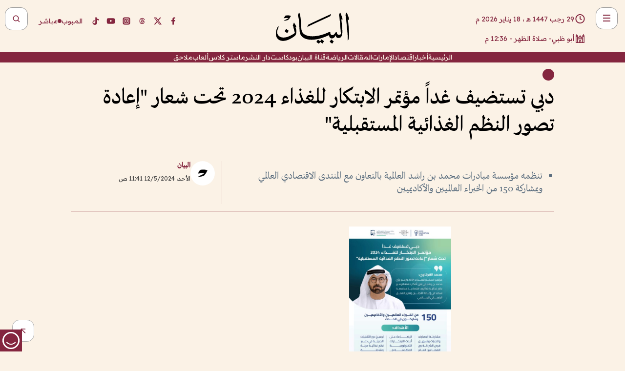

--- FILE ---
content_type: text/html; charset=utf-8
request_url: https://www.albayan.ae/economy/uae/2024-05-12-1.4870927
body_size: 34948
content:
<!DOCTYPE html><html lang="ar" dir="rtl"><head prefix="og: https://ogp.me/ns# article: https://ogp.me/ns/article# fb: https://ogp.me/ns/fb#"><meta charSet="utf-8"/><meta name="viewport" content="width=device-width"/><script id="signal-data">
    var signal = {
        "Content": {
            "Topic": "اقتصاد", 
            "sTopic": "الإمارات العربية المتحدة",           
            "Keywords": null, 
            "ArticleId": "2312643",
            "ArticleTitle": "دبي تستضيف غداً مؤتمر الابتكار للغذاء 2024 تحت شعار \"إعادة تصور النظم الغذائية المستقبلية\"",
            "ArticleAuthorName": "البيان",
            "ArticlePublishDate": "2024-05-12T11:41:29+00:00",
            "ContentType": "article", 
            "SearchTerm": null, 
            "Platform": 'web'
        },
        "Page": {
            "ChannelLevel1": "Economy",
            "ChannelLevel2": "Uae",
            "ChannelLevel3": null
        },
        "User": {
            "UserId": null,
            "Country": null
        }
    };
</script><meta name="theme-color" content="#eee9e1"/><meta name="author" content="البيان"/><meta name="description" content="تستضيف دبي غداً الاثنين 13 مايو، أعمال مؤتمر الابتكار للغذاء 2024، الذي تنظمه مؤسسة مبادرات محمد بن راشد آل مكتوم العالمية بالتعاون مع المنتدى الاقتصادي العالمي، تحت شعار &quot;إعادة تصور النظم الغذائية المستقبلية&quot;، والذي يستمر حتى 15 مايو الجاري."/><meta name="google-site-verification" content="qlwIQnfCt2On3q5tmj18eji8OBSphVrRy2uJSsRO-Q4"/><meta name="google-play-app" content="app-id=ae.albayan"/><meta name="apple-itunes-app" content="app-id=668577002"/><meta name="y_key" content="14a4a6420b7b0876"/><meta name="msvalidate.01" content="97B560A2BDDF76982EF1BBF2E5F4DE45"/><meta name="alexaVerifyID" content="z0Wwn3M1Rzoxt_rN13VtYgUPrAI"/><meta property="fb:app_id" content="154646704596614"/><meta property="fb:pages" content="168065096585239"/><link rel="canonical" href="https://www.albayan.ae/economy/uae/2024-05-12-1.4870927"/><link rel="amphtml" href="https://www.albayan.ae/amp/economy/uae/2024-05-12-1.4870927"/><link rel="icon" href="/favicon.svg"/><link rel="mask-icon" href="/favicon.svg" color="#eee9e1"/><link rel="apple-touch-icon" href="/apple-touch-icon.png"/><link rel="manifest" href="/manifest.webmanifest"/><link rel="image_src" href="https://www.albayan.ae/assets/archives/images/2024/05/12/4870930.JPG"/><meta property="og:title" content="دبي تستضيف غداً مؤتمر الابتكار للغذاء 2024 تحت شعار &quot;إعادة تصور النظم الغذائية المستقبلية&quot;"/><meta property="og:url" content="https://www.albayan.ae/economy/uae/2024-05-12-1.4870927"/><meta property="og:description" content="تستضيف دبي غداً الاثنين 13 مايو، أعمال مؤتمر الابتكار للغذاء 2024، الذي تنظمه مؤسسة مبادرات محمد بن راشد آل مكتوم العالمية بالتعاون مع المنتدى الاقتصادي العالمي، تحت شعار &quot;إعادة تصور النظم الغذائية المستقبلية&quot;، والذي يستمر حتى 15 مايو الجاري."/><meta property="og:site_name" content="البيان"/><meta property="og:locale" content="ar_AR"/><meta property="og:image" content="https://www.albayan.ae/assets/archives/images/2024/05/12/4870930.JPG"/><meta property="og:image:alt" content="دبي تستضيف غداً مؤتمر الابتكار للغذاء 2024 تحت شعار &quot;إعادة تصور النظم الغذائية المستقبلية&quot;"/><meta property="og:type" content="article"/><meta property="article:published_time" content="2024-05-12T11:41:29+00:00"/><meta property="article:modified_time" content="2024-05-12T11:47:24+00:00"/><meta name="twitter:card" content="summary_large_image"/><meta name="twitter:site" content="@AlBayanNews"/><meta name="twitter:creator" content="@AlBayanNews"/><meta name="twitter:url" content="https://www.albayan.ae/economy/uae/2024-05-12-1.4870927"/><meta name="twitter:title" content="دبي تستضيف غداً مؤتمر الابتكار للغذاء 2024 تحت شعار &quot;إعادة تصور النظم الغذائية المستقبلية&quot;"/><meta name="twitter:description" content="تستضيف دبي غداً الاثنين 13 مايو، أعمال مؤتمر الابتكار للغذاء 2024، الذي تنظمه مؤسسة مبادرات محمد بن راشد آل مكتوم العالمية بالتعاون مع المنتدى الاقتصادي العالمي، تحت شعار &quot;إعادة تصور النظم الغذائية المستقبلية&quot;، والذي يستمر حتى 15 مايو الجاري."/><meta name="twitter:image:src" content="https://www.albayan.ae/assets/archives/images/2024/05/12/4870930.JPG"/><meta property="twitter:account_id" content="4503599627709422"/><meta name="twitter:app:name:iphone" content="البيان"/><meta name="twitter:app:id:iphone" content="668577002"/><meta name="twitter:app:name:ipad" content="البيان"/><meta name="twitter:app:id:ipad" content="668577002"/><meta name="twitter:app:name:googleplay" content="البيان"/><meta name="twitter:app:id:googleplay" content="ae.albayan"/><script type="application/ld+json">
    {
        "@context": "https://schema.org",
        "@type": "NewsMediaOrganization",
        "@id": "https://www.albayan.ae#organization",
        "url": "https://www.albayan.ae",
        "name": "البيان",
        "alternateName": "Al Bayan",
        "logo": {
            "@type": "ImageObject",
            "@id": "https://www.albayan.ae#logo",
            "inLanguage": "ar",
            "url": "https://www.albayan.ae/logo.svg",
            "width": 1200,
            "height": 675,
            "caption": "البيان"
        },
        "image": {
            "@id": "https://www.albayan.ae#logo"
        },
        "correctionsPolicy": "https://www.albayan.ae/privacy-policy",
        "ethicsPolicy": "https://www.albayan.ae/privacy-policy",
        "masthead": "https://www.albayan.ae/about-us",
        "verificationFactCheckingPolicy": "https://www.albayan.ae/privacy-policy",
        "sameAs": [
            "https://twitter.com/albayannews",
            "https://www.linkedin.com/company/albayannews",
            "https://www.facebook.com/168065096585239"
        ]
    }</script><script type="application/ld+json">
    {
		"@context": "https://schema.org",
		"@type": "WebSite",
		"@id": "https://www.albayan.ae#website",
		"url": "https://www.albayan.ae",
    "thumbnailUrl": "https://www.albayan.ae/logo.svg",
		"inLanguage": "ar",
		"name": "البيان",
		"description": "موقع إخباري تتابعون فيه أخبار دبي،الإمارات،أبوظبي، السعودية،دول الخليج،مصر،سوريا،تركيا،ومستجدات الأحداث العربية والعالمية ، في السياسة والرياضة والاقتصاد والعلوم والفن والتكنولوجيا والثقافة ، أخبار الشيخ محمد بن راشد ومحمد بن زايد وخليفة بن زايد ، ، وعبد الله بن زايد ،والسيسي ، والسلطان قابوس ،أخبار الفضاء ،خليفة سات",
		"publisher": {
			"@id": "https://www.albayan.ae#organization"
		},
		"potentialAction": [
		    {
		    	"@type": "SearchAction",
		    	"target": "https://www.albayan.ae/search?q={search_term_string}",
		    	"query-input": "required name=search_term_string"
		    }
		]
	}</script><script type="application/ld+json">
    {
		"@context": "https://schema.org",
		"@type": "WebPage",
		"@id": "https://www.albayan.ae/economy/uae/2024-05-12-1.4870927#webpage",
		"url": "https://www.albayan.ae/economy/uae/2024-05-12-1.4870927",
	    "isPartOf": {
			"@id": "https://www.albayan.ae#website"
		},
    "inLanguage": "ar",
		"name": "دبي تستضيف غداً مؤتمر الابتكار للغذاء 2024 تحت شعار \"إعادة تصور النظم الغذائية المستقبلية\"",
		"headline": "دبي تستضيف غداً مؤتمر الابتكار للغذاء 2024 تحت شعار \"إعادة تصور النظم الغذائية المستقبلية\"",
    "thumbnailUrl": "https://www.albayan.ae/logo.svg",
    "description": "تستضيف دبي غداً الاثنين 13 مايو، أعمال مؤتمر الابتكار للغذاء 2024، الذي تنظمه مؤسسة مبادرات محمد بن راشد آل مكتوم العالمية بالتعاون مع المنتدى الاقتصادي العالمي، تحت شعار \"إعادة تصور النظم الغذائية المستقبلية\"، والذي يستمر حتى 15 مايو الجاري.",
		"breadcrumb": {
            "@id": "https://www.albayan.ae/economy/uae/2024-05-12-1.4870927#breadcrumb"
        },
		"about": {
		   	"@id": "https://www.albayan.ae#organization"
		},
		"potentialAction": [
	    {
			"@type": "ReadAction",
			"target": [
	    		"https://www.albayan.ae/economy/uae/2024-05-12-1.4870927"
			]
			}
		]
	}</script><script type="application/ld+json">
  {
    "@context": "https://schema.org",
    "@type": "BreadcrumbList",
    "@id": "https://www.albayan.ae/economy/uae/2024-05-12-1.4870927#breadcrumb",
    "itemListElement": [
      {
        "@type": "ListItem",
        "position": 1,
        "item": {
          "@id": "https://www.albayan.ae/economy",
          "name": "الاقتصادي"
        }
      }
      ,{
        "@type": "ListItem",
        "position": 2,
        "item": {
          "@id": "https://www.albayan.ae/economy/uae",
          "name": "اقتصاد الإمارات"
        }
      }
      
    ]
  }</script><script type="application/ld+json">
    {
      "@context": "https://schema.org",
      "@type": "NewsArticle",
      "@id": "https://www.albayan.ae/economy/uae/2024-05-12-1.4870927#article",
      "isPartOf": {
        "@id": "https://www.albayan.ae/economy/uae/2024-05-12-1.4870927#webpage"
      },
      "inLanguage": "ar",
      "url": "https://www.albayan.ae/economy/uae/2024-05-12-1.4870927",
      "thumbnailUrl": "https://www.albayan.ae/assets/archives/images/2024/05/12/4870930.JPG",
      "headline": "دبي تستضيف غداً مؤتمر الابتكار للغذاء 2024 تحت شعار \"إعادة تصور النظم الغذائية المستقبلية\"",
      "datePublished": "2024-05-12T11:41:29+00:00",
      "dateModified": "2024-05-12T11:47:24+00:00",
      "dateCreated": "2024-05-12T11:47:24+00:00",
      "mainEntityOfPage": {
        "@id": "https://www.albayan.ae/economy/uae/2024-05-12-1.4870927#webpage"
      },
      "publisher": {
        "@type": "Organization",
        "name": "البيان",
        "logo": {
          "@type": "ImageObject",
          "url": "https://www.albayan.ae/logo.png",
          "width": 140,
          "height": 60
        }
      },
      "image": {
        "@id": "https://www.albayan.ae/assets/archives/images/2024/05/12/4870930.JPG#primaryimage"
      },
      "creator": [ "البيان" ],
      "author": {
        "@type": "Person",
        "name": "البيان"
      },
      "articleSection": [ "الاقتصادي","اقتصاد الإمارات" ],
      "copyrightYear": "2026",
      "copyrightHolder": {
        "@id": "https://www.albayan.ae#organization"
      }
    }</script><script type="application/ld+json">
    {
      "@context": "https://schema.org",
      "@type": "ImageObject",
      "@id": "https://www.albayan.ae/assets/archives/images/2024/05/12/4870930.JPG#primaryimage",
      "inLanguage": "ar",
      "url": "https://www.albayan.ae/assets/archives/images/2024/05/12/4870930.JPG",
      "width": 1600,
      "height": 1067
    }</script><title>دبي تستضيف غداً مؤتمر الابتكار للغذاء 2024 تحت شعار &quot;إعادة تصور النظم الغذائية المستقبلية&quot;</title><meta name="next-head-count" content="5"/><link data-next-font="" rel="preconnect" href="/" crossorigin="anonymous"/><link rel="preload" href="/_next/static/css/6216796cf473b63f.css" as="style"/><link rel="stylesheet" href="/_next/static/css/6216796cf473b63f.css" data-n-g=""/><link rel="preload" href="/_next/static/css/1a959bb3eb592212.css" as="style"/><link rel="stylesheet" href="/_next/static/css/1a959bb3eb592212.css" data-n-p=""/><noscript data-n-css=""></noscript><script defer="" nomodule="" src="/_next/static/chunks/polyfills-78c92fac7aa8fdd8.js"></script><script src="/_next/static/chunks/webpack-3da754b2cd1bbc13.js" defer=""></script><script src="/_next/static/chunks/framework-0995a3e8436ddc4f.js" defer=""></script><script src="/_next/static/chunks/main-2e36dc615c290c0b.js" defer=""></script><script src="/_next/static/chunks/pages/_app-235e66de4996ee15.js" defer=""></script><script src="/_next/static/chunks/36d2f571-b6c4a1b8fb3f7f35.js" defer=""></script><script src="/_next/static/chunks/590-1e9cef6c9d774fac.js" defer=""></script><script src="/_next/static/chunks/8239-3089d2302c38684a.js" defer=""></script><script src="/_next/static/chunks/3294-a7bb5afc4eb4bb93.js" defer=""></script><script src="/_next/static/chunks/6161-6762a5f6571a7777.js" defer=""></script><script src="/_next/static/chunks/21-4a3ba62f4614d21a.js" defer=""></script><script src="/_next/static/chunks/3348-7b642076d9cfdf65.js" defer=""></script><script src="/_next/static/chunks/7984-2b00b2ed76771a31.js" defer=""></script><script src="/_next/static/chunks/pages/%5Bsection_name%5D/%5Bsub_section_name%5D/%5Bsub_sub_section_name%5D-809932c2ab03d0c8.js" defer=""></script><script src="/_next/static/5a6517d/_buildManifest.js" defer=""></script><script src="/_next/static/5a6517d/_ssgManifest.js" defer=""></script></head><body id="body" class="economy uae"><noscript><iframe src="https://www.googletagmanager.com/ns.html?id=GTM-T9H5KXLT" height="0" width="0" style="display:none;visibility:hidden"></iframe></noscript><div id="__next"><div class="page-wrapper"><header class="section-header "><div><div><div class="bm-burger-button" style="z-index:1000"><button type="button" id="react-burger-menu-btn" style="position:absolute;left:0;top:0;z-index:1;width:100%;height:100%;margin:0;padding:0;border:none;font-size:0;background:transparent;cursor:pointer">Open Menu</button><span><span class="bm-burger-bars" style="position:absolute;height:20%;left:0;right:0;top:0%;opacity:1"></span><span class="bm-burger-bars" style="position:absolute;height:20%;left:0;right:0;top:40%;opacity:1"></span><span class="bm-burger-bars" style="position:absolute;height:20%;left:0;right:0;top:80%;opacity:1"></span></span></div></div><div id="" class="bm-menu-wrap" style="position:fixed;right:0;z-index:1100;width:300px;height:100%;-moz-transform:translate3d(100%, 0, 0);-ms-transform:translate3d(100%, 0, 0);-o-transform:translate3d(100%, 0, 0);-webkit-transform:translate3d(100%, 0, 0);transform:translate3d(100%, 0, 0);transition:all 0.5s" aria-hidden="true"><div class="bm-menu" style="height:100%;box-sizing:border-box;overflow:auto"><nav class="bm-item-list" style="height:100%"><div class="bm-item offcanvas-wrapper" style="display:block" tabindex="-1"><div class="menu"><div class="mobile-search-wrapper "><form><div class="icon"><svg stroke="currentColor" fill="currentColor" stroke-width="0" viewBox="0 0 24 24" height="1em" width="1em" xmlns="http://www.w3.org/2000/svg"><path d="M10 18a7.952 7.952 0 0 0 4.897-1.688l4.396 4.396 1.414-1.414-4.396-4.396A7.952 7.952 0 0 0 18 10c0-4.411-3.589-8-8-8s-8 3.589-8 8 3.589 8 8 8zm0-14c3.309 0 6 2.691 6 6s-2.691 6-6 6-6-2.691-6-6 2.691-6 6-6z"></path></svg></div><input type="text" placeholder="أخبار" aria-label="أخبار" value=""/><input type="submit" aria-label="بحث" value="بحث"/></form></div><div>...</div></div><a class="menu-item--small"></a><div class="social-icons hide-on-tablet hide-on-laptop hide-on-desktop"><a rel="noopener" href="https://www.facebook.com/AlBayanNews/" aria-label="Facebook" target="_blank"><svg xmlns="http://www.w3.org/2000/svg" viewBox="0 0 24 24"><path fill="currentColor" d="M15.12,5.32H17V2.14A26.11,26.11,0,0,0,14.26,2C11.54,2,9.68,3.66,9.68,6.7V9.32H6.61v3.56H9.68V22h3.68V12.88h3.06l.46-3.56H13.36V7.05C13.36,6,13.64,5.32,15.12,5.32Z"></path></svg></a><a rel="noopener" href="https://x.com/AlBayanNews" aria-label="X (Twitter)" target="_blank"><svg xmlns="http://www.w3.org/2000/svg" viewBox="0 0 24 24"><path fill="currentColor" d="M18.244 2.25h3.308l-7.227 8.26 8.502 11.24H16.17l-5.214-6.817L4.99 21.75H1.68l7.73-8.835L1.254 2.25H8.08l4.713 6.231zm-1.161 17.52h1.833L7.084 4.126H5.117z"></path></svg></a><a rel="noopener" href="https://www.threads.com/@albayannews" aria-label="Threads" target="_blank"><svg xmlns="http://www.w3.org/2000/svg" viewBox="0 0 24 24"><path fill="#84263F" d="M12.0439 3.7998C12.8754 3.7998 14.2897 3.8607 15.6836 4.54102C17.0859 5.22553 18.4505 6.52934 19.1914 8.97852L19.252 9.17773L19.0498 9.22949L17.6904 9.58301L17.5088 9.62988L17.4502 9.45117C16.9012 7.78344 16.0606 6.83735 15.1123 6.30273C14.1578 5.76461 13.0705 5.62988 12.0059 5.62988C10.2655 5.62991 8.9325 6.15872 8.03027 7.22266C7.12327 8.29252 6.62406 9.93555 6.62402 12.2197C6.62402 14.2561 7.17773 15.7884 8.12012 16.8096C9.06078 17.8288 10.4106 18.3632 12.0537 18.3633C13.4097 18.3633 14.5779 18.0101 15.4014 17.415C16.2214 16.8224 16.7012 15.9905 16.7012 15.0068C16.7011 14.3483 16.425 13.8615 16.1387 13.5361C16.008 13.3876 15.8751 13.2753 15.7686 13.1963C15.6364 13.7847 15.4035 14.5105 14.918 15.1221C14.3439 15.8451 13.4334 16.3896 11.9873 16.3896C10.2932 16.3896 8.77467 15.214 8.77441 13.6084C8.77441 12.488 9.3112 11.7163 10.0527 11.2334C10.7854 10.7562 11.7142 10.5605 12.5244 10.5605C12.9971 10.5606 13.557 10.5891 13.9609 10.6396C13.9132 10.4057 13.7969 10.1359 13.5957 9.90332C13.3276 9.59356 12.9073 9.34671 12.2871 9.34668C11.6834 9.34668 11.3289 9.44502 11.083 9.58203C10.8786 9.69604 10.7351 9.84233 10.5771 10.0225C10.5751 10.1034 10.5486 10.2268 10.4209 10.2949C10.3869 10.2885 10.3492 10.2734 10.3438 10.2705C10.3416 10.2693 10.338 10.2673 10.3369 10.2666C10.3356 10.2658 10.3346 10.265 10.334 10.2646L10.332 10.2637L10.3311 10.2627C10.3297 10.2618 10.327 10.2606 10.3242 10.2588C10.3115 10.2503 10.2774 10.2276 10.21 10.1826L10.209 10.1816L10.0205 10.0557L10.0215 10.0537C9.87627 9.95459 9.69204 9.82835 9.52344 9.71191C9.39456 9.62291 9.2738 9.53967 9.18555 9.47852C9.14141 9.44793 9.10513 9.42265 9.08008 9.40527C9.06757 9.3966 9.05741 9.39034 9.05078 9.38574C9.04759 9.38353 9.04564 9.38106 9.04395 9.37988L9.04199 9.37891L9.04102 9.37793L8.87598 9.26367L8.99121 9.09961C9.38692 8.53378 9.85164 8.13291 10.4033 7.87598C10.9531 7.62004 11.5779 7.51172 12.2871 7.51172C13.3084 7.51174 14.192 7.85607 14.8262 8.52246C15.4363 9.16369 15.7785 10.0594 15.873 11.1689C16.1699 11.3008 16.4468 11.4508 16.7021 11.6221C17.8635 12.4022 18.5097 13.5778 18.5098 14.9248C18.5098 16.3397 17.9293 17.6642 16.8252 18.6318C15.7219 19.5988 14.1076 20.2002 12.0537 20.2002C10.2872 20.2001 8.47006 19.6856 7.09277 18.3896C5.7125 17.0909 4.79983 15.0318 4.7998 11.9941C4.7998 8.97467 5.68287 6.91772 7.04785 5.61719C8.41055 4.31896 10.2269 3.79982 12.0439 3.7998ZM12.7158 12.3896C11.719 12.3897 11.2004 12.6035 10.9316 12.8428C10.6691 13.0767 10.6123 13.3658 10.6123 13.6064C10.6125 13.9487 10.8096 14.1837 11.0996 14.3438C11.3948 14.5066 11.7602 14.5742 12.0117 14.5742C12.5091 14.5742 12.9667 14.5035 13.3213 14.2109C13.6524 13.9378 13.9272 13.4394 14.0254 12.5107C13.5958 12.4238 13.1583 12.3812 12.7197 12.3896H12.7158Z"></path></svg></a><a rel="noopener" href="https://www.instagram.com/AlBayanNews" aria-label="Instagram" target="_blank"><svg xmlns="http://www.w3.org/2000/svg" viewBox="0 0 24 24"><path fill="currentColor" d="M12,9.52A2.48,2.48,0,1,0,14.48,12,2.48,2.48,0,0,0,12,9.52Zm9.93-2.45a6.53,6.53,0,0,0-.42-2.26,4,4,0,0,0-2.32-2.32,6.53,6.53,0,0,0-2.26-.42C15.64,2,15.26,2,12,2s-3.64,0-4.93.07a6.53,6.53,0,0,0-2.26.42A4,4,0,0,0,2.49,4.81a6.53,6.53,0,0,0-.42,2.26C2,8.36,2,8.74,2,12s0,3.64.07,4.93a6.86,6.86,0,0,0,.42,2.27,3.94,3.94,0,0,0,.91,1.4,3.89,3.89,0,0,0,1.41.91,6.53,6.53,0,0,0,2.26.42C8.36,22,8.74,22,12,22s3.64,0,4.93-.07a6.53,6.53,0,0,0,2.26-.42,3.89,3.89,0,0,0,1.41-.91,3.94,3.94,0,0,0,.91-1.4,6.6,6.6,0,0,0,.42-2.27C22,15.64,22,15.26,22,12S22,8.36,21.93,7.07Zm-2.54,8A5.73,5.73,0,0,1,19,16.87,3.86,3.86,0,0,1,16.87,19a5.73,5.73,0,0,1-1.81.35c-.79,0-1,0-3.06,0s-2.27,0-3.06,0A5.73,5.73,0,0,1,7.13,19a3.51,3.51,0,0,1-1.31-.86A3.51,3.51,0,0,1,5,16.87a5.49,5.49,0,0,1-.34-1.81c0-.79,0-1,0-3.06s0-2.27,0-3.06A5.49,5.49,0,0,1,5,7.13a3.51,3.51,0,0,1,.86-1.31A3.59,3.59,0,0,1,7.13,5a5.73,5.73,0,0,1,1.81-.35h0c.79,0,1,0,3.06,0s2.27,0,3.06,0A5.73,5.73,0,0,1,16.87,5a3.51,3.51,0,0,1,1.31.86A3.51,3.51,0,0,1,19,7.13a5.73,5.73,0,0,1,.35,1.81c0,.79,0,1,0,3.06S19.42,14.27,19.39,15.06Zm-1.6-7.44a2.38,2.38,0,0,0-1.41-1.41A4,4,0,0,0,15,6c-.78,0-1,0-3,0s-2.22,0-3,0a4,4,0,0,0-1.38.26A2.38,2.38,0,0,0,6.21,7.62,4.27,4.27,0,0,0,6,9c0,.78,0,1,0,3s0,2.22,0,3a4.27,4.27,0,0,0,.26,1.38,2.38,2.38,0,0,0,1.41,1.41A4.27,4.27,0,0,0,9,18.05H9c.78,0,1,0,3,0s2.22,0,3,0a4,4,0,0,0,1.38-.26,2.38,2.38,0,0,0,1.41-1.41A4,4,0,0,0,18.05,15c0-.78,0-1,0-3s0-2.22,0-3A3.78,3.78,0,0,0,17.79,7.62ZM12,15.82A3.81,3.81,0,0,1,8.19,12h0A3.82,3.82,0,1,1,12,15.82Zm4-6.89a.9.9,0,0,1,0-1.79h0a.9.9,0,0,1,0,1.79Z"></path></svg></a><a rel="noopener" href="https://www.youtube.com/@albayanonline" aria-label="YouTube" target="_blank"><svg xmlns="http://www.w3.org/2000/svg" viewBox="0 0 24 24"><path fill="currentColor" d="M23,9.71a8.5,8.5,0,0,0-.91-4.13,2.92,2.92,0,0,0-1.72-1A78.36,78.36,0,0,0,12,4.27a78.45,78.45,0,0,0-8.34.3,2.87,2.87,0,0,0-1.46.74c-.9.83-1,2.25-1.1,3.45a48.29,48.29,0,0,0,0,6.48,9.55,9.55,0,0,0,.3,2,3.14,3.14,0,0,0,.71,1.36,2.86,2.86,0,0,0,1.49.78,45.18,45.18,0,0,0,6.5.33c3.5.05,6.57,0,10.2-.28a2.88,2.88,0,0,0,1.53-.78,2.49,2.49,0,0,0,.61-1,10.58,10.58,0,0,0,.52-3.4C23,13.69,23,10.31,23,9.71ZM9.74,14.85V8.66l5.92,3.11C14,12.69,11.81,13.73,9.74,14.85Z"></path></svg></a><a rel="noopener" href="https://www.tiktok.com/@albayannews?lang=en" aria-label="TikTok" target="_blank"><svg xmlns="http://www.w3.org/2000/svg" viewBox="0 0 24 24"><path fill="currentColor" d="M19.589 6.686a4.793 4.793 0 0 1-3.77-4.245V2h-3.445v13.672a2.896 2.896 0 0 1-2.878 2.916 2.897 2.897 0 0 1-2.878-2.916 2.897 2.897 0 0 1 2.878-2.916c.324 0 .636.056.933.165V9.928a6.361 6.361 0 0 0-5.811 6.344 6.36 6.36 0 0 0 6.36 6.36 6.36 6.36 0 0 0 6.36-6.36V9.042a7.685 7.685 0 0 0 4.5 1.418v-3.45a4.373 4.373 0 0 1-2.25-.838z"></path></svg></a></div></div></nav></div><div><div class="bm-cross-button" style="position:absolute;width:24px;height:24px;right:8px;top:8px"><button type="button" id="react-burger-cross-btn" style="position:absolute;left:0;top:0;z-index:1;width:100%;height:100%;margin:0;padding:0;border:none;font-size:0;background:transparent;cursor:pointer" tabindex="-1">Close Menu</button><span style="position:absolute;top:6px;right:14px"><span class="bm-cross" style="position:absolute;width:3px;height:14px;transform:rotate(45deg)"></span><span class="bm-cross" style="position:absolute;width:3px;height:14px;transform:rotate(-45deg)"></span></span></div></div></div></div><div class="header-normal"><div class="container"><div class="logo-wrapper"><a href="/"><img alt="Al Bayan" loading="lazy" width="150" height="65" decoding="async" data-nimg="1" style="color:transparent" src="/_next/static/media/logo.5cdaafc2.svg"/></a></div></div><div class="left-wrapper"><div class="social-icons hide-on-mobile"><a rel="noopener" href="https://www.facebook.com/AlBayanNews/" aria-label="Facebook" target="_blank"><svg xmlns="http://www.w3.org/2000/svg" viewBox="0 0 24 24"><path fill="#84263F" d="M15.12,5.32H17V2.14A26.11,26.11,0,0,0,14.26,2C11.54,2,9.68,3.66,9.68,6.7V9.32H6.61v3.56H9.68V22h3.68V12.88h3.06l.46-3.56H13.36V7.05C13.36,6,13.64,5.32,15.12,5.32Z"></path></svg></a><a rel="noopener" href="https://x.com/AlBayanNews" aria-label="X (Twitter)" target="_blank"><svg xmlns="http://www.w3.org/2000/svg" viewBox="0 0 24 24"><path fill="#84263F" d="M18.244 2.25h3.308l-7.227 8.26 8.502 11.24H16.17l-5.214-6.817L4.99 21.75H1.68l7.73-8.835L1.254 2.25H8.08l4.713 6.231zm-1.161 17.52h1.833L7.084 4.126H5.117z"></path></svg></a><a rel="noopener" href="https://www.threads.com/@albayannews" aria-label="Threads" target="_blank"><svg xmlns="http://www.w3.org/2000/svg" viewBox="0 0 24 24"><path fill="#84263F" d="M12.0439 3.7998C12.8754 3.7998 14.2897 3.8607 15.6836 4.54102C17.0859 5.22553 18.4505 6.52934 19.1914 8.97852L19.252 9.17773L19.0498 9.22949L17.6904 9.58301L17.5088 9.62988L17.4502 9.45117C16.9012 7.78344 16.0606 6.83735 15.1123 6.30273C14.1578 5.76461 13.0705 5.62988 12.0059 5.62988C10.2655 5.62991 8.9325 6.15872 8.03027 7.22266C7.12327 8.29252 6.62406 9.93555 6.62402 12.2197C6.62402 14.2561 7.17773 15.7884 8.12012 16.8096C9.06078 17.8288 10.4106 18.3632 12.0537 18.3633C13.4097 18.3633 14.5779 18.0101 15.4014 17.415C16.2214 16.8224 16.7012 15.9905 16.7012 15.0068C16.7011 14.3483 16.425 13.8615 16.1387 13.5361C16.008 13.3876 15.8751 13.2753 15.7686 13.1963C15.6364 13.7847 15.4035 14.5105 14.918 15.1221C14.3439 15.8451 13.4334 16.3896 11.9873 16.3896C10.2932 16.3896 8.77467 15.214 8.77441 13.6084C8.77441 12.488 9.3112 11.7163 10.0527 11.2334C10.7854 10.7562 11.7142 10.5605 12.5244 10.5605C12.9971 10.5606 13.557 10.5891 13.9609 10.6396C13.9132 10.4057 13.7969 10.1359 13.5957 9.90332C13.3276 9.59356 12.9073 9.34671 12.2871 9.34668C11.6834 9.34668 11.3289 9.44502 11.083 9.58203C10.8786 9.69604 10.7351 9.84233 10.5771 10.0225C10.5751 10.1034 10.5486 10.2268 10.4209 10.2949C10.3869 10.2885 10.3492 10.2734 10.3438 10.2705C10.3416 10.2693 10.338 10.2673 10.3369 10.2666C10.3356 10.2658 10.3346 10.265 10.334 10.2646L10.332 10.2637L10.3311 10.2627C10.3297 10.2618 10.327 10.2606 10.3242 10.2588C10.3115 10.2503 10.2774 10.2276 10.21 10.1826L10.209 10.1816L10.0205 10.0557L10.0215 10.0537C9.87627 9.95459 9.69204 9.82835 9.52344 9.71191C9.39456 9.62291 9.2738 9.53967 9.18555 9.47852C9.14141 9.44793 9.10513 9.42265 9.08008 9.40527C9.06757 9.3966 9.05741 9.39034 9.05078 9.38574C9.04759 9.38353 9.04564 9.38106 9.04395 9.37988L9.04199 9.37891L9.04102 9.37793L8.87598 9.26367L8.99121 9.09961C9.38692 8.53378 9.85164 8.13291 10.4033 7.87598C10.9531 7.62004 11.5779 7.51172 12.2871 7.51172C13.3084 7.51174 14.192 7.85607 14.8262 8.52246C15.4363 9.16369 15.7785 10.0594 15.873 11.1689C16.1699 11.3008 16.4468 11.4508 16.7021 11.6221C17.8635 12.4022 18.5097 13.5778 18.5098 14.9248C18.5098 16.3397 17.9293 17.6642 16.8252 18.6318C15.7219 19.5988 14.1076 20.2002 12.0537 20.2002C10.2872 20.2001 8.47006 19.6856 7.09277 18.3896C5.7125 17.0909 4.79983 15.0318 4.7998 11.9941C4.7998 8.97467 5.68287 6.91772 7.04785 5.61719C8.41055 4.31896 10.2269 3.79982 12.0439 3.7998ZM12.7158 12.3896C11.719 12.3897 11.2004 12.6035 10.9316 12.8428C10.6691 13.0767 10.6123 13.3658 10.6123 13.6064C10.6125 13.9487 10.8096 14.1837 11.0996 14.3438C11.3948 14.5066 11.7602 14.5742 12.0117 14.5742C12.5091 14.5742 12.9667 14.5035 13.3213 14.2109C13.6524 13.9378 13.9272 13.4394 14.0254 12.5107C13.5958 12.4238 13.1583 12.3812 12.7197 12.3896H12.7158Z"></path></svg></a><a rel="noopener" href="https://www.instagram.com/AlBayanNews" aria-label="Instagram" target="_blank"><svg xmlns="http://www.w3.org/2000/svg" viewBox="0 0 24 24"><path fill="#84263F" d="M12,9.52A2.48,2.48,0,1,0,14.48,12,2.48,2.48,0,0,0,12,9.52Zm9.93-2.45a6.53,6.53,0,0,0-.42-2.26,4,4,0,0,0-2.32-2.32,6.53,6.53,0,0,0-2.26-.42C15.64,2,15.26,2,12,2s-3.64,0-4.93.07a6.53,6.53,0,0,0-2.26.42A4,4,0,0,0,2.49,4.81a6.53,6.53,0,0,0-.42,2.26C2,8.36,2,8.74,2,12s0,3.64.07,4.93a6.86,6.86,0,0,0,.42,2.27,3.94,3.94,0,0,0,.91,1.4,3.89,3.89,0,0,0,1.41.91,6.53,6.53,0,0,0,2.26.42C8.36,22,8.74,22,12,22s3.64,0,4.93-.07a6.53,6.53,0,0,0,2.26-.42,3.89,3.89,0,0,0,1.41-.91,3.94,3.94,0,0,0,.91-1.4,6.6,6.6,0,0,0,.42-2.27C22,15.64,22,15.26,22,12S22,8.36,21.93,7.07Zm-2.54,8A5.73,5.73,0,0,1,19,16.87,3.86,3.86,0,0,1,16.87,19a5.73,5.73,0,0,1-1.81.35c-.79,0-1,0-3.06,0s-2.27,0-3.06,0A5.73,5.73,0,0,1,7.13,19a3.51,3.51,0,0,1-1.31-.86A3.51,3.51,0,0,1,5,16.87a5.49,5.49,0,0,1-.34-1.81c0-.79,0-1,0-3.06s0-2.27,0-3.06A5.49,5.49,0,0,1,5,7.13a3.51,3.51,0,0,1,.86-1.31A3.59,3.59,0,0,1,7.13,5a5.73,5.73,0,0,1,1.81-.35h0c.79,0,1,0,3.06,0s2.27,0,3.06,0A5.73,5.73,0,0,1,16.87,5a3.51,3.51,0,0,1,1.31.86A3.51,3.51,0,0,1,19,7.13a5.73,5.73,0,0,1,.35,1.81c0,.79,0,1,0,3.06S19.42,14.27,19.39,15.06Zm-1.6-7.44a2.38,2.38,0,0,0-1.41-1.41A4,4,0,0,0,15,6c-.78,0-1,0-3,0s-2.22,0-3,0a4,4,0,0,0-1.38.26A2.38,2.38,0,0,0,6.21,7.62,4.27,4.27,0,0,0,6,9c0,.78,0,1,0,3s0,2.22,0,3a4.27,4.27,0,0,0,.26,1.38,2.38,2.38,0,0,0,1.41,1.41A4.27,4.27,0,0,0,9,18.05H9c.78,0,1,0,3,0s2.22,0,3,0a4,4,0,0,0,1.38-.26,2.38,2.38,0,0,0,1.41-1.41A4,4,0,0,0,18.05,15c0-.78,0-1,0-3s0-2.22,0-3A3.78,3.78,0,0,0,17.79,7.62ZM12,15.82A3.81,3.81,0,0,1,8.19,12h0A3.82,3.82,0,1,1,12,15.82Zm4-6.89a.9.9,0,0,1,0-1.79h0a.9.9,0,0,1,0,1.79Z"></path></svg></a><a rel="noopener" href="https://www.youtube.com/@albayanonline" aria-label="YouTube" target="_blank"><svg xmlns="http://www.w3.org/2000/svg" viewBox="0 0 24 24"><path fill="#84263F" d="M23,9.71a8.5,8.5,0,0,0-.91-4.13,2.92,2.92,0,0,0-1.72-1A78.36,78.36,0,0,0,12,4.27a78.45,78.45,0,0,0-8.34.3,2.87,2.87,0,0,0-1.46.74c-.9.83-1,2.25-1.1,3.45a48.29,48.29,0,0,0,0,6.48,9.55,9.55,0,0,0,.3,2,3.14,3.14,0,0,0,.71,1.36,2.86,2.86,0,0,0,1.49.78,45.18,45.18,0,0,0,6.5.33c3.5.05,6.57,0,10.2-.28a2.88,2.88,0,0,0,1.53-.78,2.49,2.49,0,0,0,.61-1,10.58,10.58,0,0,0,.52-3.4C23,13.69,23,10.31,23,9.71ZM9.74,14.85V8.66l5.92,3.11C14,12.69,11.81,13.73,9.74,14.85Z"></path></svg></a><a rel="noopener" href="https://www.tiktok.com/@albayannews?lang=en" aria-label="TikTok" target="_blank"><svg xmlns="http://www.w3.org/2000/svg" viewBox="0 0 24 24"><path fill="#84263F" d="M19.589 6.686a4.793 4.793 0 0 1-3.77-4.245V2h-3.445v13.672a2.896 2.896 0 0 1-2.878 2.916 2.897 2.897 0 0 1-2.878-2.916 2.897 2.897 0 0 1 2.878-2.916c.324 0 .636.056.933.165V9.928a6.361 6.361 0 0 0-5.811 6.344 6.36 6.36 0 0 0 6.36 6.36 6.36 6.36 0 0 0 6.36-6.36V9.042a7.685 7.685 0 0 0 4.5 1.418v-3.45a4.373 4.373 0 0 1-2.25-.838z"></path></svg></a></div><a class="classifieds-btn" href="https://shop.albayan.ae"><span>المبوب</span></a><a class="live-indicator" href="/#live-tv-widget"><span class="ripple"></span><span>مباشر</span></a><a class="hidden epaper-btn" target="_blank" href="/[section_name]/[sub_section_name]/[sub_sub_section_name]"><img alt="epaper-download" loading="lazy" width="24" height="24" decoding="async" data-nimg="1" style="color:transparent" src="/_next/static/media/icon-supplication.d03f85b4.svg"/><span>نسخة الـ PDF</span></a></div><div class="right-wrapper"><img alt="today-time" loading="lazy" width="24" height="24" decoding="async" data-nimg="1" style="color:transparent" src="/_next/static/media/icon-clock.1b89c406.svg"/><span></span><div class="floater"><div></div></div></div><div class="search-wrapper desktop "><form><div class="icon"><svg stroke="currentColor" fill="currentColor" stroke-width="0" viewBox="0 0 24 24" height="1em" width="1em" xmlns="http://www.w3.org/2000/svg"><path d="M10 18a7.952 7.952 0 0 0 4.897-1.688l4.396 4.396 1.414-1.414-4.396-4.396A7.952 7.952 0 0 0 18 10c0-4.411-3.589-8-8-8s-8 3.589-8 8 3.589 8 8 8zm0-14c3.309 0 6 2.691 6 6s-2.691 6-6 6-6-2.691-6-6 2.691-6 6-6z"></path></svg></div><input type="text" placeholder="أخبار" aria-label="أخبار" value=""/><input type="submit" aria-label="بحث" value="بحث"/></form></div><div class="search-wrapper mobile "><a href="/prayer-time"><div class="icon"><img alt="prayer-time" loading="lazy" width="24" height="24" decoding="async" data-nimg="1" style="color:transparent" src="/_next/static/media/icon-masjid.31f970c5.svg"/></div></a></div></div></header><section class="section-mega-menu"><div class="container"><div class="mega-menu-wrapper"></div></div></section><div class="canvas"><article id="article-0" class="article article-الاقتصادي"><div class="container"><header class="article-header"><div class="article-category"><a href="/"><span></span></a></div><h1>دبي تستضيف غداً مؤتمر الابتكار للغذاء 2024 تحت شعار &quot;إعادة تصور النظم الغذائية المستقبلية&quot;</h1><div class="article-meta"><div class="article-excerpt"><ul><li>تنظمه مؤسسة مبادرات محمد بن راشد العالمية بالتعاون مع المنتدى الاقتصادي العالمي وبمشاركة 150 من الخبراء العالميين والأكاديميين</li></ul></div><div class="article-author"><a href="/author/1174"><img alt="undefined&#x27;s profile picture" title="0" loading="lazy" width="40" height="40" decoding="async" data-nimg="1" style="color:transparent" src="https://www.albayan.ae/assets/authors/1174_1707374288.jpg"/></a><div class="author-text"> <h4>البيان</h4><time class="post-time"></time></div></div></div></header></div><section class="section-pic-of-day"><div class="container"><div class="slider-2"><div class="swiper"><div class="swiper-wrapper"><div class="swiper-slide"><div class="article-grid"><div class="slide-image"><figure><img alt="" loading="lazy" width="900" height="500" decoding="async" data-nimg="1" style="color:transparent;object-fit:cover;object-position:50% 50%" src="https://www.albayan.ae/assets/archives/images/2024/05/12/4870929.jpg"/><div class="article-credit"></div></figure></div></div></div><div class="swiper-slide"><div class="article-grid"><div class="slide-image"><figure><img alt="" loading="lazy" width="900" height="500" decoding="async" data-nimg="1" style="color:transparent;object-fit:cover;object-position:50% 50%" src="https://www.albayan.ae/assets/archives/images/2024/05/12/4870930.JPG"/><div class="article-credit"></div></figure></div></div></div></div></div></div><div class="slider-controls"><div class="arrow next-arrow"><svg stroke="currentColor" fill="currentColor" stroke-width="0" viewBox="0 0 24 24" height="1em" width="1em" xmlns="http://www.w3.org/2000/svg"><path d="m11.293 17.293 1.414 1.414L19.414 12l-6.707-6.707-1.414 1.414L15.586 11H6v2h9.586z"></path></svg></div><div class="pic-of-day-pagination"></div><div class="arrow prev-arrow"><svg stroke="currentColor" fill="currentColor" stroke-width="0" viewBox="0 0 24 24" height="1em" width="1em" xmlns="http://www.w3.org/2000/svg"><path d="M12.707 17.293 8.414 13H18v-2H8.414l4.293-4.293-1.414-1.414L4.586 12l6.707 6.707z"></path></svg></div></div></div></section><div class="container"><div class="article-body"><div class="article-content"><div class="mobile-social-shares"></div><div><div> تستضيف دبي غداً الاثنين 13 مايو، أعمال مؤتمر الابتكار للغذاء 2024، الذي تنظمه مؤسسة مبادرات محمد بن راشد آل مكتوم العالمية بالتعاون مع المنتدى الاقتصادي العالمي، تحت شعار "إعادة تصور النظم الغذائية المستقبلية"، والذي يستمر حتى 15 مايو الجاري.</div>
<div> </div>
<div>ويجمع المؤتمر، الذي يستضيفه متحف المستقبل وأبراج الإمارات في دبي، ما يزيد على 150 من الخبراء العالميين والأكاديميين وشركات القطاع الخاص المحلية والإقليمية والعالمية والمزارعين، حيث يشهد عدداً من الجلسات الحوارية التي تتمحور حول تعزيز دور التكنولوجيا في دعم نظم غذائية مرنة وشاملة ومستدامة وتوسيع مجالات التعاون على مستوى العالم، ومناقشة أحدث التوجهات في مجال استدامة أنظمة الغذاء.</div>
<div>كما يسلط المؤتمر الضوء على أفضل الممارسات والدراسات العالمية في مجال الغذاء، فضلاً عن أحدث التقنيات التكنولوجية لا سيما تقنيات الذكاء الاصطناعي وعلوم البيانات المستخدمة في مجال استدامة الغذاء.</div>
<div> </div>
<div><strong>أفكار خلاقة</strong></div>
<div> </div>
<div>وأكد معالي محمد عبد الله القرقاوي الأمين العام لمؤسسة "مبادرات محمد بن راشد آل مكتوم العالمية" أن استضافة دبي لمؤتمر الابتكار للغذاء 2024، تترجم رؤى صاحب السمو الشيخ محمد بن راشد آل مكتوم نائب رئيس الدولة رئيس مجلس الوزراء حاكم دبي "رعاه الله"، في تبني الأفكار الخلاقة وصياغة الحلول المبتكرة لتوفير نظم غذائية بتكاليف اقتصادية منخفضة تمكن المجتمعات الأقل حظاً من مواجهة تحديات الغذاء الناجمة عن الأزمات والكوارث الطبيعية وتداعيات التغيرات المناخية، وتساعد في إغاثة اللاجئين وتعزيز العمل الإنساني العالمي.</div>
<div> </div>
<div>وقال معاليه: "يجسد المؤتمر التعاون الوثيق بين مؤسسة (مبادرات محمد بن راشد آل مكتوم العالمية) والمنتدى الاقتصادي العالمي، ورؤاهما المشتركة في تسخير الإمكانات الهائلة التي يتيحها الذكاء الاصطناعي والتكنولوجيا المتقدمة لإنتاج الغذاء وتلبية احتياجات العالم المتزايدة من الطعام، وإيجاد الأطر الكفيلة بمأسسة هذه التوجه وتحفيز المراكز البحثية والمبتكرين لإيجاد السبل الكفيلة بتحقيق هذه الغاية النبيلة".</div>
<div> </div>
<div>وأضاف معالي محمد عبد الله القرقاوي: "ينسجم هذا الحدث مع رسالة مؤسسة (مبادرات محمد بن راشد آل مكتوم العالمية) في خدمة الإنسانية وتغيير حياة الفئات الأكثر احتياجاً نحو الأفضل، ومع الأهداف الرئيسية لمركز الابتكار الغذائي في الإمارات الذي تم تأسيسه أواخر العام 2023، وهو ما يؤكد من جديد التزام دولة الإمارات الراسخ كمساهم رئيسي في تحقيق أهداف التنمية المستدامة للأمم المتحدة 2030". </div>
<div> </div>
<div><strong> أحدث الابتكارات </strong></div>
<div> </div>
<div>ويستهدف مؤتمر الابتكار للغذاء 2024، تسريع جهود مشاركة المعارف والخبرات وبناء القدرات عبر المبادرة العالمية لشبكة مراكز الابتكار الغذائي، واستعراض نماذج أنظمة الابتكار الوطنية ومناقشتها بشكل متعمق، بالإضافة إلى استعراض أحدث الابتكارات التكنولوجية المتقدمة في عالم الغذاء على مستوى العالم، وتسهيل فرص الشراكة والتعاون بين رواد الأعمال والمستثمرين وقادة القطاعين العام والخاص.</div>
<div> </div>
<div>ويحظى المؤتمر بدعم منصة المبادرة العالمية لشبكة مراكز الابتكار الغذائي التي أسسها المنتدى الاقتصادي العالمي بالتعاون مع مؤسسة مبادرات محمد بن راشد آل مكتوم العالمية، والتي تضم مجموعة واسعة من الشركاء من القطاعين الحكومي والخاص والمنظمات الدولية والإقليمية والمجتمع المدني، وتسعى لتبني الشراكات، وتعزيز التعاون في تطوير الابتكار في منظومات الغذاء وتمويل مبادراته الهادفة وفرصه الواعدة محلياً وإقليمياً، وتحقيق التواصل وتبادل الأفكار والخبرات والبيانات المتصلة بالغذاء على مستوى عالمي.</div>
<div> </div>
<div><strong>حفل ترحيبي</strong></div>
<div> </div>
<div>وينطلق مؤتمر الابتكار للغذاء 2024، في 13 مايو، بحفل عشاء ترحيبي يستضيفه متحف المستقبل، تتحدث فيه معالي الدكتورة آمنة بنت عبدالله الضحاك، وزيرة التغير المناخي والبيئة،  وتانيا ستراوس رئيس قسم الغذاء والماء في المنتدى الاقتصادي العالمي، والشيف أسماء خان من برنامج الأغذية العالمي للأمم المتحدة.</div>
<div> </div>
<div>وتستضيف قاعة جودولفين في أبراج الإمارات، الجلسة الافتتاحية للمؤتمر التي تنطلق في 14 مايو تحت عنوان "الابتكار الهادف والموجه من أجل مستقبل إيجابي في قطاع الغذاء"،  وتديرها تانيا ستراوس رئيس قسم الغذاء والماء في المنتدى الاقتصادي العالمي،</div>
<div> </div>
<div>ويلقي كلمتها الرئيسية الدكتور عبدالكريم سلطان العلماء المدير التنفيذي في مؤسسة مبادرات محمد بن راشد آل مكتوم العالمية، ويشارك فيها كل من خديم عبد الله الدرعي، عضو مجلس الإدارة والشريك المؤسس في شركة الظاهرة القابضة، وكاو دوك فات وزير الزراعة الفيتنامي الأسبق ورئيس المعهد الدولي لبحوث الأرز، وماري روز موكاهيروا، نائب الرئيس الأول ورئيس قسم المنتجات والإنسانية والتنمية في شركة ماستركارد، وليوناردوس فيرغوتر الرئيس التنفيذي للاستدامة والابتكار في مجموعة OCP، وشيلي ترينش، المدير العام والشريك في مجموعة بوسطن الاستشارية. كما يشهد المؤتمر عقد جلسة عمل تحت عنوان "دعم تطور الابتكارات المتقدمة".</div>
<div> </div>
<div>وتلقي معالي الدكتورة آمنة بنت عبدالله الضحاك، وزيرة التغير المناخي والبيئة، كلمة خلال الجلسة الختامية لمؤتمر الابتكار للغذاء 2024، والتي تأتي بعنوان "إعادة تصور النظم الغذائية المستقبلية"، ويشارك في الجلسة التي يديرها دان مورفي المذيع والمراسل الصحفي في قناة سي إن بي سي، كل من: بدر جعفر الرئيس التنفيذي لشركة الهلال للمشاريع، ودان باتومفانيش الرئيس التنفيذي لـ NR Instant Produce، وإسماعيل سونجا الرئيس التنفيذي لاتحاد النقابات الزراعية في جنوب إفريقيا، وجيم هواي نيو، المدير العام لمركز الطبيعة والمناخ التابع للمنتدى الاقتصادي العالمي، وإبراهيم الزعبي، الرئيس التنفيذي للاستدامة في شركة بترول أبوظبي الوطنية «أدنوك»، وليوناردوس فيرغوتز، الرئيس التنفيذي للاستدامة والابتكار في مجموعة OCP، وجين نيلسون، مديرة مسؤولية الشركات في كلية هارفارد كينيدي.</div>
<div> </div>
<div> <strong>معرض مفتوح</strong></div>
<div> وينظم مؤتمر الابتكار للغذاء 2024 يومي 13 و14 مايو، معرضاً مفتوحاً يقدم أحدث الابتكارات في مجال أنظمة الغذاء، حيث يوفر المعرض منصة تفاعلية لاستقطاب الجمهور وتعريفهم بأبرز التقنيات والمبادرات التي تساهم في تشكيل مستقبل أنظمة الغذاء، مع توفير فرص التجربة والتذوق. </div>
<div> </div>
<div>فيما يشهد المؤتمر عقد اجتماع لمراكز الابتكار الغذائي يوم الثلاثاء 14 مايو، والذي يأتي بموجب الاتفاق الذي أبرمته مؤسسة مبادرات محمد بن راشد آل مكتوم العالمية مع المنتدى الاقتصادي العالمي في دافوس 2022، ويقضي بجعل دبي المقر الدولي لانعقاد الاجتماع السنوي للمراكز. </div>
<div> </div>
<div>كما سيتم تنظيم زيارات ميدانية للمشاركين في المؤتمر إلى عدد من المزارع والمصانع المتخصصة في إنتاج وتصنيع الأغذية يوم الأربعاء 15 مايو بهدف تسليط الضوء على الممارسات المبتكرة التي تتبعها دولة الإمارات في قطاع استدامة الغذاء، واستكشاف فرص تعزيز التعاون والاستثمار في هذا المجال، إضافة إلى استعراض أحدث التقنيات والأبحاث في مجال إنتاج الغذاء.</div>
<div> </div>
<div> </div></div></div><aside class="sidebar"><div class="mpu-container el1"></div></aside></div></div></article><footer class="section-footer"><div class="container"><div class="footer-top"><div class="column-right"><div class="sub-column"><ul><li><a target="_blank" href="https://www.x.com/AlBayanNews" rel="noopener noreferrer">إكس</a></li><li><a target="_blank" href="https://www.linkedin.com/company/albayannews/" rel="noopener noreferrer">لينكدإن</a></li><li><a target="_blank" href="https://www.facebook.com/AlBayanNews" rel="noopener noreferrer">فيسبوك</a></li><li><a target="_blank" href="https://www.instagram.com/AlBayanNews" rel="noopener noreferrer">انستغرام</a></li><li><a target="_blank" href="https://www.youtube.com/user/albayanonline" rel="noopener noreferrer">يوتيوب</a></li><li><a target="_blank" href="https://www.tiktok.com/" rel="noopener noreferrer">تيك توك</a></li><li><a target="_blank" href="https://www.snapchat.com/" rel="noopener noreferrer">سناب شات</a></li></ul></div><div class="sub-column"><ul><li><a href="/contact-us">اتصل بنا</a></li><li><a href="/our-services">خدماتنا</a></li><li><a href="/advertise-with-us">أعلن معنا</a></li><li><a target="_blank" href="https://epaper.albayan.ae/" rel="noopener noreferrer">اشترك في البيان</a></li><li><a href="/privacy-policy">سياسة الخصوصية</a></li></ul></div></div><div class="column-left"></div></div><div class="footer-bottom"><div class="download-apps"><a href="https://appgallery.huawei.com/#/app/C100091021" target="_blank"><img alt="Huawei" loading="lazy" width="301" height="91" decoding="async" data-nimg="1" style="color:transparent" src="/_next/static/media/get-app-huawei.6c00e344.png"/></a><a href="https://itunes.apple.com/ae/app/shyft-albyan/id668577002?mt=8" target="_blank"><img alt="Apple" loading="lazy" width="301" height="91" decoding="async" data-nimg="1" style="color:transparent" src="/_next/static/media/get-app-ios.380bc858.png"/></a><a href="https://play.google.com/store/apps/details?id=ae.albayan&amp;referrer=utm_source%3Dalbayan.ae%26utm_medium%3Dbadge%26utm_campaign%3Dmobile-apps" target="_blank"><img alt="Google" loading="lazy" width="301" height="91" decoding="async" data-nimg="1" style="color:transparent" src="/_next/static/media/get-app-android.00e8ac2a.png"/></a></div><div class="brands-group"><img alt="Dubai Media" loading="lazy" width="301" height="274" decoding="async" data-nimg="1" class="dmi-img" style="color:transparent" src="/_next/static/media/dubai-media-logo.1215a104.png"/><img alt="Al Bayan" loading="lazy" width="150" height="65" decoding="async" data-nimg="1" class="albayan-img" style="color:transparent" src="/_next/static/media/logo.5cdaafc2.svg"/></div><div class="copyright">جميع الحقوق محفوظة © 2024 دبي للإعلام<br/>ص.ب 2710، طريق الشيخ زايد، دبي، الإمارات العربية المتحدة</div></div></div><a href="#body" class="back-to-top" aria-label="Back To Top"><svg stroke="currentColor" fill="currentColor" stroke-width="0" viewBox="0 0 256 256" height="1em" width="1em" xmlns="http://www.w3.org/2000/svg"><path d="M213.66,194.34a8,8,0,0,1-11.32,11.32L128,131.31,53.66,205.66a8,8,0,0,1-11.32-11.32l80-80a8,8,0,0,1,11.32,0Zm-160-68.68L128,51.31l74.34,74.35a8,8,0,0,0,11.32-11.32l-80-80a8,8,0,0,0-11.32,0l-80,80a8,8,0,0,0,11.32,11.32Z"></path></svg></a><div id="happinessIcon" class="happiness-icon"><img alt="Happiness Meter Icon" loading="lazy" width="35" height="35" decoding="async" data-nimg="1" class="happiness-icon-img" style="color:transparent" src="/_next/static/media/happiness-icon.8ec72523.png"/></div></footer></div></div></div><script id="__NEXT_DATA__" type="application/json">{"props":{"pageProps":{"articleData":{"response":"success","articles":[{"cms_article_id":2312643,"np_article_id":0,"old_article_id":"1.4870927","article_name":null,"author_id":192,"section_id":0,"sub_section_id":null,"section_name":"الاقتصادي","sub_section_name":"اقتصاد الإمارات","sub_section_name_2":null,"sub_section_name_3":null,"post_type":null,"article_title":"دبي تستضيف غداً مؤتمر الابتكار للغذاء 2024 تحت شعار \"إعادة تصور النظم الغذائية المستقبلية\"","article_headline":"","article_subtitle":"تنظمه مؤسسة مبادرات محمد بن راشد العالمية بالتعاون مع المنتدى الاقتصادي العالمي وبمشاركة 150 من الخبراء العالميين والأكاديميين","article_body":"\u003cdiv\u003e تستضيف دبي غداً الاثنين 13 مايو، أعمال مؤتمر الابتكار للغذاء 2024، الذي تنظمه مؤسسة مبادرات محمد بن راشد آل مكتوم العالمية بالتعاون مع المنتدى الاقتصادي العالمي، تحت شعار \"إعادة تصور النظم الغذائية المستقبلية\"، والذي يستمر حتى 15 مايو الجاري.\u003c/div\u003e\n\u003cdiv\u003e \u003c/div\u003e\n\u003cdiv\u003eويجمع المؤتمر، الذي يستضيفه متحف المستقبل وأبراج الإمارات في دبي، ما يزيد على 150 من الخبراء العالميين والأكاديميين وشركات القطاع الخاص المحلية والإقليمية والعالمية والمزارعين، حيث يشهد عدداً من الجلسات الحوارية التي تتمحور حول تعزيز دور التكنولوجيا في دعم نظم غذائية مرنة وشاملة ومستدامة وتوسيع مجالات التعاون على مستوى العالم، ومناقشة أحدث التوجهات في مجال استدامة أنظمة الغذاء.\u003c/div\u003e\n\u003cdiv\u003eكما يسلط المؤتمر الضوء على أفضل الممارسات والدراسات العالمية في مجال الغذاء، فضلاً عن أحدث التقنيات التكنولوجية لا سيما تقنيات الذكاء الاصطناعي وعلوم البيانات المستخدمة في مجال استدامة الغذاء.\u003c/div\u003e\n\u003cdiv\u003e \u003c/div\u003e\n\u003cdiv\u003e\u003cstrong\u003eأفكار خلاقة\u003c/strong\u003e\u003c/div\u003e\n\u003cdiv\u003e \u003c/div\u003e\n\u003cdiv\u003eوأكد معالي محمد عبد الله القرقاوي الأمين العام لمؤسسة \"مبادرات محمد بن راشد آل مكتوم العالمية\" أن استضافة دبي لمؤتمر الابتكار للغذاء 2024، تترجم رؤى صاحب السمو الشيخ محمد بن راشد آل مكتوم نائب رئيس الدولة رئيس مجلس الوزراء حاكم دبي \"رعاه الله\"، في تبني الأفكار الخلاقة وصياغة الحلول المبتكرة لتوفير نظم غذائية بتكاليف اقتصادية منخفضة تمكن المجتمعات الأقل حظاً من مواجهة تحديات الغذاء الناجمة عن الأزمات والكوارث الطبيعية وتداعيات التغيرات المناخية، وتساعد في إغاثة اللاجئين وتعزيز العمل الإنساني العالمي.\u003c/div\u003e\n\u003cdiv\u003e \u003c/div\u003e\n\u003cdiv\u003eوقال معاليه: \"يجسد المؤتمر التعاون الوثيق بين مؤسسة (مبادرات محمد بن راشد آل مكتوم العالمية) والمنتدى الاقتصادي العالمي، ورؤاهما المشتركة في تسخير الإمكانات الهائلة التي يتيحها الذكاء الاصطناعي والتكنولوجيا المتقدمة لإنتاج الغذاء وتلبية احتياجات العالم المتزايدة من الطعام، وإيجاد الأطر الكفيلة بمأسسة هذه التوجه وتحفيز المراكز البحثية والمبتكرين لإيجاد السبل الكفيلة بتحقيق هذه الغاية النبيلة\".\u003c/div\u003e\n\u003cdiv\u003e \u003c/div\u003e\n\u003cdiv\u003eوأضاف معالي محمد عبد الله القرقاوي: \"ينسجم هذا الحدث مع رسالة مؤسسة (مبادرات محمد بن راشد آل مكتوم العالمية) في خدمة الإنسانية وتغيير حياة الفئات الأكثر احتياجاً نحو الأفضل، ومع الأهداف الرئيسية لمركز الابتكار الغذائي في الإمارات الذي تم تأسيسه أواخر العام 2023، وهو ما يؤكد من جديد التزام دولة الإمارات الراسخ كمساهم رئيسي في تحقيق أهداف التنمية المستدامة للأمم المتحدة 2030\". \u003c/div\u003e\n\u003cdiv\u003e \u003c/div\u003e\n\u003cdiv\u003e\u003cstrong\u003e أحدث الابتكارات \u003c/strong\u003e\u003c/div\u003e\n\u003cdiv\u003e \u003c/div\u003e\n\u003cdiv\u003eويستهدف مؤتمر الابتكار للغذاء 2024، تسريع جهود مشاركة المعارف والخبرات وبناء القدرات عبر المبادرة العالمية لشبكة مراكز الابتكار الغذائي، واستعراض نماذج أنظمة الابتكار الوطنية ومناقشتها بشكل متعمق، بالإضافة إلى استعراض أحدث الابتكارات التكنولوجية المتقدمة في عالم الغذاء على مستوى العالم، وتسهيل فرص الشراكة والتعاون بين رواد الأعمال والمستثمرين وقادة القطاعين العام والخاص.\u003c/div\u003e\n\u003cdiv\u003e \u003c/div\u003e\n\u003cdiv\u003eويحظى المؤتمر بدعم منصة المبادرة العالمية لشبكة مراكز الابتكار الغذائي التي أسسها المنتدى الاقتصادي العالمي بالتعاون مع مؤسسة مبادرات محمد بن راشد آل مكتوم العالمية، والتي تضم مجموعة واسعة من الشركاء من القطاعين الحكومي والخاص والمنظمات الدولية والإقليمية والمجتمع المدني، وتسعى لتبني الشراكات، وتعزيز التعاون في تطوير الابتكار في منظومات الغذاء وتمويل مبادراته الهادفة وفرصه الواعدة محلياً وإقليمياً، وتحقيق التواصل وتبادل الأفكار والخبرات والبيانات المتصلة بالغذاء على مستوى عالمي.\u003c/div\u003e\n\u003cdiv\u003e \u003c/div\u003e\n\u003cdiv\u003e\u003cstrong\u003eحفل ترحيبي\u003c/strong\u003e\u003c/div\u003e\n\u003cdiv\u003e \u003c/div\u003e\n\u003cdiv\u003eوينطلق مؤتمر الابتكار للغذاء 2024، في 13 مايو، بحفل عشاء ترحيبي يستضيفه متحف المستقبل، تتحدث فيه معالي الدكتورة آمنة بنت عبدالله الضحاك، وزيرة التغير المناخي والبيئة،  وتانيا ستراوس رئيس قسم الغذاء والماء في المنتدى الاقتصادي العالمي، والشيف أسماء خان من برنامج الأغذية العالمي للأمم المتحدة.\u003c/div\u003e\n\u003cdiv\u003e \u003c/div\u003e\n\u003cdiv\u003eوتستضيف قاعة جودولفين في أبراج الإمارات، الجلسة الافتتاحية للمؤتمر التي تنطلق في 14 مايو تحت عنوان \"الابتكار الهادف والموجه من أجل مستقبل إيجابي في قطاع الغذاء\"،  وتديرها تانيا ستراوس رئيس قسم الغذاء والماء في المنتدى الاقتصادي العالمي،\u003c/div\u003e\n\u003cdiv\u003e \u003c/div\u003e\n\u003cdiv\u003eويلقي كلمتها الرئيسية الدكتور عبدالكريم سلطان العلماء المدير التنفيذي في مؤسسة مبادرات محمد بن راشد آل مكتوم العالمية، ويشارك فيها كل من خديم عبد الله الدرعي، عضو مجلس الإدارة والشريك المؤسس في شركة الظاهرة القابضة، وكاو دوك فات وزير الزراعة الفيتنامي الأسبق ورئيس المعهد الدولي لبحوث الأرز، وماري روز موكاهيروا، نائب الرئيس الأول ورئيس قسم المنتجات والإنسانية والتنمية في شركة ماستركارد، وليوناردوس فيرغوتر الرئيس التنفيذي للاستدامة والابتكار في مجموعة OCP، وشيلي ترينش، المدير العام والشريك في مجموعة بوسطن الاستشارية. كما يشهد المؤتمر عقد جلسة عمل تحت عنوان \"دعم تطور الابتكارات المتقدمة\".\u003c/div\u003e\n\u003cdiv\u003e \u003c/div\u003e\n\u003cdiv\u003eوتلقي معالي الدكتورة آمنة بنت عبدالله الضحاك، وزيرة التغير المناخي والبيئة، كلمة خلال الجلسة الختامية لمؤتمر الابتكار للغذاء 2024، والتي تأتي بعنوان \"إعادة تصور النظم الغذائية المستقبلية\"، ويشارك في الجلسة التي يديرها دان مورفي المذيع والمراسل الصحفي في قناة سي إن بي سي، كل من: بدر جعفر الرئيس التنفيذي لشركة الهلال للمشاريع، ودان باتومفانيش الرئيس التنفيذي لـ NR Instant Produce، وإسماعيل سونجا الرئيس التنفيذي لاتحاد النقابات الزراعية في جنوب إفريقيا، وجيم هواي نيو، المدير العام لمركز الطبيعة والمناخ التابع للمنتدى الاقتصادي العالمي، وإبراهيم الزعبي، الرئيس التنفيذي للاستدامة في شركة بترول أبوظبي الوطنية «أدنوك»، وليوناردوس فيرغوتز، الرئيس التنفيذي للاستدامة والابتكار في مجموعة OCP، وجين نيلسون، مديرة مسؤولية الشركات في كلية هارفارد كينيدي.\u003c/div\u003e\n\u003cdiv\u003e \u003c/div\u003e\n\u003cdiv\u003e \u003cstrong\u003eمعرض مفتوح\u003c/strong\u003e\u003c/div\u003e\n\u003cdiv\u003e وينظم مؤتمر الابتكار للغذاء 2024 يومي 13 و14 مايو، معرضاً مفتوحاً يقدم أحدث الابتكارات في مجال أنظمة الغذاء، حيث يوفر المعرض منصة تفاعلية لاستقطاب الجمهور وتعريفهم بأبرز التقنيات والمبادرات التي تساهم في تشكيل مستقبل أنظمة الغذاء، مع توفير فرص التجربة والتذوق. \u003c/div\u003e\n\u003cdiv\u003e \u003c/div\u003e\n\u003cdiv\u003eفيما يشهد المؤتمر عقد اجتماع لمراكز الابتكار الغذائي يوم الثلاثاء 14 مايو، والذي يأتي بموجب الاتفاق الذي أبرمته مؤسسة مبادرات محمد بن راشد آل مكتوم العالمية مع المنتدى الاقتصادي العالمي في دافوس 2022، ويقضي بجعل دبي المقر الدولي لانعقاد الاجتماع السنوي للمراكز. \u003c/div\u003e\n\u003cdiv\u003e \u003c/div\u003e\n\u003cdiv\u003eكما سيتم تنظيم زيارات ميدانية للمشاركين في المؤتمر إلى عدد من المزارع والمصانع المتخصصة في إنتاج وتصنيع الأغذية يوم الأربعاء 15 مايو بهدف تسليط الضوء على الممارسات المبتكرة التي تتبعها دولة الإمارات في قطاع استدامة الغذاء، واستكشاف فرص تعزيز التعاون والاستثمار في هذا المجال، إضافة إلى استعراض أحدث التقنيات والأبحاث في مجال إنتاج الغذاء.\u003c/div\u003e\n\u003cdiv\u003e \u003c/div\u003e\n\u003cdiv\u003e \u003c/div\u003e","article_custom_fields":"{\"_id\":\"1.4870927\",\"categories\":[{\"category\":[{\"id\":\"dmi.albayan.category.online\",\"name\":\"Online Team Production\"}]},{\"category\":[{\"id\":\"dmi.albayan.category.economy\",\"name\":\"Economy\"},{\"id\":\"dmi.albayan.category.economy.uae\",\"name\":\"UAE\"}]},{\"category\":[{\"id\":\"dmi.albayan.category.breakingnews\",\"name\":\"Breaking News\"}]}],\"allow-comments\":true,\"adUnit\":\"\\/7229,22312099265\\/AlBayan\\/Economy\\/UAE\",\"pages\":[{\"id\":\"2.422\",\"title\":\"\\u0627\\u0644\\u0627\\u0642\\u062a\\u0635\\u0627\\u062f\\u064a\",\"titleEN\":\"Economy\",\"link\":\"https:\\/\\/www.albayan.ae\\/economy\"},{\"id\":\"2.1824\",\"title\":\"\\u0627\\u0642\\u062a\\u0635\\u0627\\u062f \\u0627\\u0644\\u0625\\u0645\\u0627\\u0631\\u0627\\u062a\",\"titleEN\":\"UAE\",\"link\":\"https:\\/\\/www.albayan.ae\\/economy\\/uae\"}],\"visible-online\":\"true\",\"workflowaction\":\"public\",\"download\":\"yes\",\"downloaded_date\":\"2024-05-13T07:00:23+04:00\",\"bannerImages\":null}","cms_type":null,"seo_meta_keywords":"دبي,تستضيف,غداً,مؤتمر,الابتكار,للغذاء,2024,تحت,شعار,'إعادة,تصور,النظم,الغذائية,المستقبلية'","seo_meta_description":"تستضيف دبي غداً الاثنين 13 مايو، أعمال مؤتمر الابتكار للغذاء 2024، الذي تنظمه مؤسسة مبادرات محمد بن راشد آل مكتوم العالمية بالتعاون مع المنتدى الاقتصادي العالمي، تحت شعار \"إعادة تصور النظم الغذائية المستقبلية\"، والذي يستمر حتى 15 مايو الجاري.","seo_meta_title":"دبي تستضيف غداً مؤتمر الابتكار للغذاء 2024 تحت شعار \"إعادة تصور النظم الغذائية المستقبلية\"","publish_time":"2024-05-12T11:41:29+00:00","related_articles_ids":null,"article_tags":"","visit_count":0,"sponsored_flag":0,"offer_flag":0,"featured_article_flag":0,"media_gallery_flag":0,"video_gallery_flag":0,"highlight_flag":0,"top_story_flag":0,"is_updated":0,"is_old_article":1,"article_byline":"البيان","ts":"2024-12-12 11:40:08","last_edited":"2024-05-12T11:47:24+00:00","alt_publish_time":"2024-05-12T11:41:29+00:00","image_path":{"image_path":"albayan/uploads/archives/images/2024/05/12/4870929.jpg","media_type":0,"title":"شش","desc":"Photo: N/A, License: N/A"},"author_name":"البيان","slide_show":0,"breaking_news":0,"visit_count_update_date":"2024-09-19 17:44:20","permalink":"economy/uae/2024-05-12-1.4870927","post_name":"","summary":"","article_source":"","article_shortlink":"","is_active":1,"old_id":0,"publish_time_1":"0000-00-00 00:00:00","publish_time_2":"0000-00-00 00:00:00","publish_time_3":"0000-00-00 00:00:00","image_path_backup":"","permalink_backup":"","image":[{"cms_image_id":1802385,"np_image_id":0,"np_related_article_id":2312643,"old_id":0,"image_caption":null,"cms_type":null,"image_description":"Photo: N/A, License: N/A","image_path":"albayan/uploads/archives/images/2024/05/12/4870929.jpg","image_path_old":null,"media_type":0,"is_old_image":0,"small_image":null,"is_updated":0,"image_cropping":null,"media_order":0,"is_copied":0,"image_is_deleted":0,"publish_time":"0000-00-00 00:00:00","original_image_path":"","small_image_1":"","image_path_backup":"","image_custom_fields":"{\"created\":\"2024-05-12T11:40:59+0000\",\"imageType\":\"image\",\"width\":1200,\"height\":800,\"id\":\"1.4870929\",\"filename\":\"4870929.jpg\"}"},{"cms_image_id":1802386,"np_image_id":0,"np_related_article_id":2312643,"old_id":0,"image_caption":null,"cms_type":null,"image_description":"Photo: N/A, License: N/A, Created: 2024:05:12 15:43:19","image_path":"albayan/uploads/archives/images/2024/05/12/4870930.JPG","image_path_old":null,"media_type":0,"is_old_image":0,"small_image":null,"is_updated":0,"image_cropping":null,"media_order":0,"is_copied":0,"image_is_deleted":0,"publish_time":"0000-00-00 00:00:00","original_image_path":"","small_image_1":"","image_path_backup":"","image_custom_fields":"{\"created\":\"2024-05-12T11:43:40+0000\",\"imageType\":\"image\",\"width\":516,\"height\":925,\"id\":\"1.4870930\",\"filename\":\"4870930.JPG\"}"}],"author_info":{"cms_author_id":192,"np_author_id":1174,"author_name":"البيان","old_author_id":"1.1994530","old_author_url":"1.1994530","author_image":"albayan/uploads/authors/1174_1707374288.jpg","cms_type":"live","authorcol":"","slug":"","old_id":0,"is_updated":0,"email":"","author_email":"","author_twitter":"","author_phone":"","author_mobile":"","author_description":"","author_code":"","author_is_columnist":0,"author_columns":"","author_extra_fields":"{\"section_id\":0,\"author_title\":\"\"}","author_category":"0","author_initial":"","last_modified":"2024-02-08 10:38:08","is_active":1,"author_order":"","author_facebook":"","author_linkedin":""},"custom_fields":{"_id":"1.4870927","categories":[{"category":[{"id":"dmi.albayan.category.online","name":"Online Team Production"}]},{"category":[{"id":"dmi.albayan.category.economy","name":"Economy"},{"id":"dmi.albayan.category.economy.uae","name":"UAE"}]},{"category":[{"id":"dmi.albayan.category.breakingnews","name":"Breaking News"}]}],"allow-comments":true,"adUnit":"/7229,22312099265/AlBayan/Economy/UAE","pages":[{"id":"2.422","title":"الاقتصادي","titleEN":"Economy","link":"https://www.albayan.ae/economy"},{"id":"2.1824","title":"اقتصاد الإمارات","titleEN":"UAE","link":"https://www.albayan.ae/economy/uae"}],"visible-online":"true","workflowaction":"public","download":"yes","downloaded_date":"2024-05-13T07:00:23+04:00","bannerImages":null},"section_info":"","sub_section_info":"","section_url":"/"}]},"widgetData":{"response":"success","widget_data":{"widget_data_info":{"active_tabs":null,"id":3,"title":"آخر الأخبار","link":"","html":"","view_data":{"articles":[{"cms_article_id":1013394,"np_article_id":2026553,"article_name":"2026553","article_title":"الشركات الأوروبية في مواجهة طوفان السيارات الكهربائية الصينية","article_headline":"","article_subtitle":"","article_body":"\u003cp class='article-text'\u003eيسبب تزايد شعبية السيارات الكهربائية القادمة من الصين صداعا متزايدا لمنتجي السيارات في أوروبا، وللاتحاد الأوروبي، في ظل مطالبة عواصم التكتل بحماية الشركات الوطنية.\u003c/p\u003e\u003cp class='article-text'\u003eوتجد المفوضية الأوروبية، وهي المسؤولة عن الإشراف على سياسة التجارة بالاتحاد الأوروبي، نفسها أمام معادلة صعبة: تجنب حرب تجارية من جهة، وبث بعض الحيوية في اقتصاد التكتل الذي يعاني من الركود، من ناحية أخرى.\u003c/p\u003e\u003cp class='article-text'\u003eويحاول الاتحاد الأوروبي الآن تطبيق حد أدنى للأسعار على السيارات الكهربائية الصينية، لتعويض آثار الدعم الحكومي الذي تقدمه بكين، بدلا من فرض مزيد من الرسوم الجمركية.\u003c/p\u003e\u003cp class='article-text'\u003eوكان الاتحاد الأوروبي فرض في عام 2024 رسوما جمركية وصلت إلى 3ر35% على السيارات الكهربائية الصينية، بعدما خلص تحقيق بشأن الدعم إلى أن دعم بكين للمنتجين الصينيين يقوض قدرة نظرائهم الأوروبيين على المنافسة، ويمنحهم أفضلية واسعة.\u003c/p\u003e\u003cp class='article-text'\u003eومنذ ذلك الحين، يجري الجانبان محادثات بحثا عن حلول بديلة.\u003c/p\u003e\u003cp class='article-text'\u003eإلى أي مدى يكون السعر رخيصا أكثر من اللازم؟\u003c/p\u003e\u003cp class='article-text'\u003eوبموجب إرشادات جديدة نشرتها المفوضية الأوروبية الأسبوع الماضي، يمكن للشركات الالتزام بتحديد أسعار منخفضة للسيارات التي يستوردها الاتحاد الأوروبي لتجنب الرسوم الإضافية على الأسعار.\u003c/p\u003e\u003cp class='article-text'\u003eوبحسب الإرشادات الجديدة، سوف يتم تقييم هذه العروض بشكل موضوعي وعادل من جانب المفوضية، على أن يكون الشرط الأساسي هو أن تقضي هذه الإجراءات على الآثار الضارة للدعم، وأن يكون لها أثر يعادل تأثير الرسوم الجمركية.\u003c/p\u003e\u003cp class='article-text'\u003eوقال المتحدث باسم المفوضية، أولوف جيل، إن الوثيقة المنشورة \"تهدف إلى تقديم إرشادات للمصدرين الصينيين الذين قد يفكرون في تقديم عروض التزام سعري لصادرات السيارات الكهربائية التي تعمل بالبطاريات للاتحاد الأوروبي، والتي تخضع حاليا لرسوم تعويضية.\"\u003c/p\u003e\u003cp class='article-text'\u003eوأضاف أن المفوضية تلقت حتى عرض التزام سعري وحيد، دون تحديد الشركة أو الطراز، مشيرا إلى أن المفوضية ستنظر في مقترحات أخرى شريطة أن \"تعالج بشكل كاف الميزة التنافسية غير العادلة\" وأن تكون \"قابلة للتطبيق عمليا.\"\u003c/p\u003e\u003cp class='article-text'\u003eولكن خبير السيارات الألماني فرديناند دودنهوفر، رئيس معهد أبحاث السيارات، الخاص، أعرب عن تشككه في تأثير فرض حد أدنى للأسعار على المنافسة.\u003c/p\u003e\u003cp class='article-text'\u003eووفقا لحسابات الاتحاد الأوروبي، تمنح الإعانات غير العادلة المنتجين الصينيين ميزة سعرية تقارب 20% في السوق الأوروبية. ولهذا السبب، تم منذ عام 2024 فرض رسوم تتراوح بين 8ر7% و3ر35% بحسب الشركة المنتجة.\u003c/p\u003e\u003cp class='article-text'\u003eوتتأثر بهذه الرسوم أيضا شركات ألمانية وأمريكية تقوم بتصنيع سياراتها في الصين.\u003c/p\u003e\u003cp class='article-text'\u003eوفي رد فعل على ذلك، فرضت الصين رسوما خاصة على سلع أوروبية مثل المشروبات الروحية ولحوم الخنزير ومنتجات الألبان.\u003c/p\u003e\u003cp class='article-text'\u003eوبحسب المعهد، يبيع المصنعون الصينيون طرازاتهم في الاتحاد الأوروبي بمتوسط هامش ربح بواقع 118%، فوق السعر المحلي.\u003c/p\u003e\u003cp class='article-text'\u003eالضغوط من جميع الاتجاهات\u003c/p\u003e\u003cp class='article-text'\u003eوأظهر أحدث تقرير لوكالة الأبحاث الأوروبية (يوروفاوند) أن صناعة السيارات بالاتحاد الأوروبي توظف نحو 6 ملايين عامل بشكل مباشر، و6 ملايين آخرين في القطاعات المرتبطة بها.\u003c/p\u003e\u003cp class='article-text'\u003eومنذ عام 2019، تسارعت بشكل واضح وتيرة فقدان الوظائف في هذا القطاع: ففي عام 2024 وحده وبداية عام 2025، أعلنت شركات أوروبية عمليات تسريح عمال، طالت نحو 100 ألف وظيفة.\u003c/p\u003e\u003cp class='article-text'\u003eوجاءت أكبر خسائر الوظائف في الدول التي تتمتع فيها كبرى شركات السيارات الأوروبية بحضور قوي، مثل فرنسا - حيث ثارت مخاوف من تراجع هيكلي - وكذلك ألمانيا وإيطاليا، ثم إسبانيا بدرجة أقل.\u003c/p\u003e\u003cp class='article-text'\u003eكما تواجه دول وسط وشرق أوروبا، مثل جمهورية التشيك والمجر وبولندا ورومانيا وسلوفاكيا، احتمال نقل عمليات الإنتاج إلى خارج الاتحاد الأوروبي، إلى دول تقل فيها تكاليف العمالة.\u003c/p\u003e\u003cp class='article-text'\u003eقلق صناعة السيارات الألمانية\u003c/p\u003e\u003cp class='article-text'\u003eوتواجه ألمانيا، التي كانت على مدار سنوات طويلة قوة عالمية في صناعة السيارات، مشكلة خاصة: فالطلب على السيارات الكهربائية يزداد، فيما لا يتجه المستهلكون بالضرورة إلى السيارات الكهربائية من \"فولكسفاغن\" أو \"بي إم دبليو\"، في ظل وجود نماذج صينية أقل سعرا بالسوق.\u003c/p\u003e\u003cp class='article-text'\u003eوبحسب بيانات رسمية صدرت مطلع يناير الجاري، شهدت مبيعات السيارات الكهربائية في ألمانيا انتعاشا قويا في عام 2025، وحقق المنتجون الصينيون تقدما قويا انطلاقا من قاعدة منخفضة في أكبر اقتصاد بأوروبا، رغم الرسوم الجمركية.\u003c/p\u003e\u003cp class='article-text'\u003eوارتفعت مبيعات السيارات الكهربائية بنسبة 2ر43%العام الماضي لتصل إلى 545,142 سيارة، حوالي1ر19% من إجمالي السيارات الجديدة المباعة، بحسب إدارة المرور الفيدرالية الألمانية (كيه بي أيه).\u003c/p\u003e\u003cp class='article-text'\u003eوسجلت شركة \"بي واي دي\"، الصينية العملاقة- التي تجاوزت العام الماضي شركة \"تسلا\" المملوكة للملياردير إيلون ماسك لتصبح أكبر منتجي للسيارات الكهربائية في العالم - زيادة في مبيعاتها بألمانيا تجاوزت 700%، لتصل إلى أكثر من 23 ألف سيارة، بحصة سوقية بلغت 8ر0%.\u003c/p\u003e\u003cp class='article-text'\u003eوجاء هذا الارتفاع بعد تراجع قارب 30% في 2024، عقب سحب الدعم الحكومي، ولا تزال سوق السيارات الكهربائية في ألمانيا أصغر مما كان يأمله المتفائلون.\u003c/p\u003e\u003cp class='article-text'\u003eوبعد تراجع المبيعات في 2024، أعلنت الحكومة في ديسمبر الماضي إعادة العمل بالدعم.\u003c/p\u003e\u003cp class='article-text'\u003eوسوف يستفيد بعض المشترين من دعم قدره 5000 يورو (800ر5 آلاف دولار) لشراء سيارة كهربائية أو هجينة جديدة، شريطة أن تكون مكوناتها مصنعة، إلى حد كبير، في ألمانيا.\u003c/p\u003e\u003cp class='article-text'\u003eولكن أوساط الصناعة تعتقد أن تحسين البنية التحتية لمحطات الشحن وخفض أسعار الطاقة أمران ضروريان لتعزيز الاعتماد على السيارات الكهربائية، وحذرت من أن الدعم المقرر سوف يكون له أثر محدود.\u003c/p\u003e\u003cp class='article-text'\u003eوفي الوقت نفسه، أشارت شركات السيارات الألمانية إلى تراجع حاد في مبيعاتها بالصين.\u003c/p\u003e\u003cp class='article-text'\u003eوأعلنت فولكسفاغن في يناير الجاري أن مبيعاتها في 2025 انخفضت بنسبة 8% على أساس سنوي، نتيجة المنافسة الشديدة من المنتجين المحليين. كما سجلت \"مرسيدس-بنز\" تراجعا بنسبة 19%، في حين باعت \"بي إم دبليو\" عددا أقل من السيارات بنسبة 5ر12% في السوق الصينية.\u003c/p\u003e\u003cp class='article-text'\u003eويبيع المصنعون الألمان، مثل مرسيدس أو فولكسفاغن، نحو 30% من سياراتهم في السوق الصينية.\u003c/p\u003e\u003cp class='article-text'\u003eتداعيات غير مباشرة\u003c/p\u003e\u003cp class='article-text'\u003eولا يقتصر الشد والجذب على الشركات الكبرى، بل يشمل قطاع السيارات في القارة كلها.\u003c/p\u003e\u003cp class='article-text'\u003eوتزداد أهمية بلغاريا كمورد لمكونات السيارات بالنسبة للمصنعين الأوروبيين. وأصبح هذا القطاع أحد أقوى فروع الصناعة في البلاد، وقد حقق إيرادات سنوية تقارب 11 مليار يورو، بحسب وسائل إعلام وتحليلات صناعية.\u003c/p\u003e\u003cp class='article-text'\u003eوأدى ذلك إلى تعرض البلاد بشكل غير مباشر للنزاع مع الصين فيما يتعلق بالسيارات الكهربائية، حيث قد يقلص تراجع مبيعات منتجي السيارات الأوروبيين الطلبات على الموردين البلغار، في حين يصبح لتعافي الأسواق الرئيسية مثل ألمانيا أثر معاكس.\u003c/p\u003e\u003cp class='article-text'\u003eوفي الوقت نفسه، يرى المحللون أن بلغاريا تلعب دورا يزداد أهمية في استراتيجية الصين لقطاع السيارات، حيث لا تكتفي الشركات الصينية بتصدير السيارات لأوروبا، بل توسع أيضا إنتاجها وشراكاتها داخل التكتل.\u003c/p\u003e\u003cp class='article-text'\u003eويؤدي ذلك إلى تأثير مزدوج: فإجراءات الاتحاد الأوروبي التجارية قد تحمي صانعي السيارات الأوروبيين، لكن الوجود الصناعي الصيني داخل أوروبا من شأنه أن يتيح فرصا جديدة أمام الموردين من بلغاريا.\u003c/p\u003e\u003cp class='article-text'\u003eويتوقع دودنهوفر تقلص قطاع السيارات في ألمانيا وبقية أوروبا خلال السنوات المقبلة، مع نقل المصنعين إنتاجهم إلى أمريكا أو آسيا، وذلك وفق توقعاته لسوق عام 2026.\u003c/p\u003e\u003cp class='article-text'\u003eالتحول العكسي من الأخضر إلى البنزين\u003c/p\u003e\u003cp class='article-text'\u003eوتتعقد الصورة أكثر بفعل السياسات الخضراء للاتحاد الأوروبي. ففي ديسمبر الماضي، تراجع الاتحاد عن حظر كان مقررا فرضه في 2035 على بيع السيارات الجديدة التي تعمل بالبنزين والديزل، والذي كان يعد محطة رئيسية في مكافحة تغير المناخ، واتجه التكتل بدلا من ذلك إلى دعم قطاع السيارات الذي يعاني أزمة.\u003c/p\u003e\u003cp class='article-text'\u003eوبموجب مقترحات انتقدتها جماعات بيئية ووصفتها بأنها \"تخريب ذاتي\"، سوف يطلب من شركات السيارات الآن خفض انبعاثات العوادم من المركبات الجديدة بنسبة 90% مقارنة بمستويات عام 2021، بدلا من خفض كامل بنسبة 100%.\u003c/p\u003e\u003cp class='article-text'\u003eوأكد مفوض الصناعة في الاتحاد الأوروبي، ستيفان سيجورنيه، أن الطموحات الخضراء للتكتل لا تزال قائمة، وهو يطرح خطة وصفها بأنها \"شريان حياة\" لصناعة السيارات الأوروبية.\u003c/p\u003e\u003cp class='article-text'\u003eوكان حظر محركات الاحتراق الداخلي قوبل بترحاب واسع لدى إقراره في 2023 باعتباره انتصارا هائلا لمعركة حماية المناخ وأداة أساسية لدفع الاستثمارات نحو التحول الكهربائي.\u003c/p\u003e\u003cp class='article-text'\u003eولكن الخطة التوفيقية الجديدة تعرضت لانتقادات حادة من نشطاء البيئة ومن جماعات الصناعة على حد سواء.\u003c/p\u003e\u003cp class='article-text'\u003eوقالت هيلديغارد مولر، رئيسة اتحاد صناعة السيارات في ألمانيا (في دي أيه)، إن المقترح \"مثقل بعدد كبير من العقبات لدرجة تهدد بجعله غير فعال عمليا\".\u003c/p\u003e\u003cp class='article-text'\u003eوأضافت: \"في زمن تشتد فيه المنافسة الدولية، وتكون فيه القوة الاقتصادية الأوروبية أمرا حيويا، فإن هذه الحزمة الشاملة الصادرة عن بروكسل كارثية.\"\u003c/p\u003e\u003cp class='article-text'\u003eويرى دودنهوفر أن مستقبل صناعة السيارات الألمانية مرتبط على نحو وثيق بالسوق الصينية، ودعا جميع المصنعين إلى تطوير وإنتاج سيارات كهربائية \"في الصين من أجل الصين\".\u003c/p\u003e\u003cp class='article-text'\u003eوفي هذا السياق، انتقد دودنهوفر تخفيف خطة التخلص من محركات الاحتراق، وأكد أن الحل ليس الانفصال عن التطورات، بل مواجهة المنافسة في السوق الصينية الصعبة.\u003c/p\u003e\u003cp class='article-text'\u003eواختتم بالقول: \"إذا لم تكن في الصين، فأنت خارج صناعة السيارات.\"\u003c/p\u003e","article_custom_fields":"{\"\":[\"\"],\"seo_meta_keywords\":[\"\"],\"seo_meta_description\":[\"\"],\"seo_meta_title\":[\"\"],\"sponsored_flag\":[\"\"],\"offer_flag\":[\"\"],\"featured_article_flag\":[\"\"],\"drupal_json\":[\"{\\\"type\\\":null,\\\"properties\\\":{\\\"PUBLISHED\\\":0,\\\"PROMOTED\\\":0,\\\"STICKY\\\":0,\\\"LANGUAGE\\\":0,\\\"PUBLISH_STATUS\\\":0,\\\"BODY_SUMMARY\\\":\\\"\\\",\\\"ENTITYQUEUES\\\":\\\"\\\"},\\\"fields\\\":[]}\"],\"wp_custom_json\":[\"{\\\"type\\\":\\\"\\\",\\\"fields\\\":[]}\"],\"short_title\":[\"\"],\"lead\":[\"\"],\"subject\":[\"\"],\"expiry_date\":[\"\"],\"media_gallery\":[\"off\"],\"hide_ad\":[\"off\"],\"author_country\":[\"\"],\"relevant_stories\":[\"\"],\"Live\":[\"off\"],\"Highlights-of_the_Day\":[\"\"],\"Picture_of_the_Day\":[\"\"],\"Featured_Galleries\":[\"\"],\"Photo_Essays\":[\"\"],\"Gallery_Type\":[\"\"],\"article_tag\":[\"\"],\"live_article\":[\"off\"],\"Theme\":[\"\"],\"video_url\":[\"\"],\"football_api_leagues\":[\"{\\\"leagues\\\":\\\"\\\",\\\"football_leagues_data\\\":\\\" \\\"}\"],\"football_api_matches\":[\"{\\\"matches\\\":\\\"\\\",\\\"football_matches_data\\\":\\\" \\\"}\"],\"story_type\":[\"\\u0639\\u0627\\u0645\"],\"page_number\":\"0\",\"initial_publication\":\"\",\"date_created\":\"2026-01-18 12:31:28\",\"date_modified\":\"2026-01-18 12:38:12\",\"last_modified_user\":\"\\u062d\\u0633\\u064a\\u0646 \\u062c\\u0645\\u0648\",\"section_color\":\"\",\"target_page\":\"0\",\"cxense_metatags\":null,\"football_leagues_data\":[\" \"],\"football_matches_data\":[\" \"]}","cms_type":"live","author_id":1226,"section_id":49,"seo_meta_keywords":"الشركات,الأوروبية,في,مواجهة,طوفان,السيارات,الكهربائية,الصينية","seo_meta_description":"الشركات الأوروبية في مواجهة طوفان السيارات الكهربائية الصينية","seo_meta_title":"الشركات الأوروبية في مواجهة طوفان السيارات الكهربائية الصينية","publish_time":"2026-01-18T12:31:00+04:00","related_articles_ids":"","article_tags":"","sub_section_id":101,"visit_count":0,"sponsored_flag":0,"offer_flag":0,"featured_article_flag":0,"media_gallery_flag":0,"video_gallery_flag":0,"highlight_flag":0,"top_story_flag":0,"is_updated":0,"is_old_article":0,"old_article_id":0,"article_byline":"د ب أ","ts":"2026-01-18 12:38:44","last_edited":"2026-01-18T12:38:12+04:00","alt_publish_time":"2026-01-18T12:38:39+04:00","image_path":{"image_path":"albayan/uploads/images/2026/01/18/5045729.jpg","cms_type":"live","small_image":"","is_updated":"0","image_cropping":{"680x375":{"image_width":"680","image_height":"453.337","image_original_width":"680","image_original_height":"375","selectx1":"0","selectx2":"680","selecty1":"0","selecty2":"375","ratio":"3.4","icd_image_height_unit":"px","icd_image_width_unit":"px","icd_image_resolution":"200","icd_selection_resolution":"0","icd_image_type":"680x375","path":"albayan/uploads/images/2026/01/18/thumbs/680x375/5045729.jpg"},"310x165":{"image_width":"310","image_height":"206.663","image_original_width":"310","image_original_height":"165","selectx1":"0","selectx2":"310","selecty1":"0","selecty2":"165","ratio":"1.55","icd_image_height_unit":"px","icd_image_width_unit":"px","icd_image_resolution":"200","icd_selection_resolution":"0","icd_image_type":"310x165","path":"albayan/uploads/images/2026/01/18/thumbs/310x165/5045729.jpg"},"80x45":{"image_width":"80","image_height":"53.3428","image_original_width":"80","image_original_height":"45","selectx1":"0","selectx2":"80","selecty1":"0","selecty2":"45","ratio":"0.4","icd_image_height_unit":"px","icd_image_width_unit":"px","icd_image_resolution":"200","icd_selection_resolution":"0","icd_image_type":"80x45","path":"albayan/uploads/images/2026/01/18/thumbs/80x45/5045729.jpg"},"focal_point":{"image_width":"200","image_height":"133","image_original_width":"200","image_original_height":"133","selectx1":-0.10999999999999999,"selectx2":0,"selecty1":0.3984962406015038,"selecty2":0,"ratio":"0","icd_image_height_unit":"px","icd_image_width_unit":"px","icd_image_resolution":"200","icd_selection_resolution":"0","icd_image_type":"Focal_point"},"original_image":{"image_original_width":3637,"image_original_height":2425,"icd_image_type":"original_image"}},"is_copied":"0","media_type":"0","image_caption":"","image_description":"","image_alt_text":"","image_cms_category_id":"0","image_cms_category_name":"","image_credit_line":"","image_count":1},"author_name":"د ب أ","section_name":"Economy","sub_section_name":"Business","slide_show":0,"breaking_news":0,"visit_count_update_date":null,"old_cms_article_id":null,"permalink":"economy/business/automobiles/1013394","show_image_in_thumb":0,"api_status":0,"a_custom_data":"{\"exclude_from_gallery\":null,\"lead_image_id\":null}","publication_id":31,"max_publish_time":"2026-01-18T12:38:39+04:00","page_number":"0","homepage_article_flag":0,"article_shortlink":null,"fb_shared_flag":0,"cropped_image":0,"time_reading":6,"article_parent_id":0,"hide_homepage_article_flag":0,"push_sent":0,"widget_order":"1","custom_fields":{"":[""],"seo_meta_keywords":[""],"seo_meta_description":[""],"seo_meta_title":[""],"sponsored_flag":[""],"offer_flag":[""],"featured_article_flag":[""],"drupal_json":["{\"type\":null,\"properties\":{\"PUBLISHED\":0,\"PROMOTED\":0,\"STICKY\":0,\"LANGUAGE\":0,\"PUBLISH_STATUS\":0,\"BODY_SUMMARY\":\"\",\"ENTITYQUEUES\":\"\"},\"fields\":[]}"],"wp_custom_json":["{\"type\":\"\",\"fields\":[]}"],"short_title":[""],"lead":[""],"subject":[""],"expiry_date":[""],"media_gallery":["off"],"hide_ad":["off"],"author_country":[""],"relevant_stories":[""],"Live":["off"],"Highlights-of_the_Day":[""],"Picture_of_the_Day":[""],"Featured_Galleries":[""],"Photo_Essays":[""],"Gallery_Type":[""],"article_tag":[""],"live_article":["off"],"Theme":[""],"video_url":[""],"football_api_leagues":["{\"leagues\":\"\",\"football_leagues_data\":\" \"}"],"football_api_matches":["{\"matches\":\"\",\"football_matches_data\":\" \"}"],"story_type":["عام"],"page_number":"0","initial_publication":"","date_created":"2026-01-18T12:31:28+04:00","date_modified":"2026-01-18T12:38:12+04:00","last_modified_user":"حسين جمو","section_color":"","target_page":"0","cxense_metatags":null,"football_leagues_data":[" "],"football_matches_data":[" "]},"section_info":"اقتصاد","sub_section_info":"أعمال","section_url":"/economy/","sub_section_url":"/economy/business/"},{"cms_article_id":1013378,"np_article_id":2026550,"article_name":"2026550","article_title":"سوريا تستأنف الحركة الجوية بمطار حلب الدولي بعد غدٍ الثلاثاء","article_headline":"","article_subtitle":"","article_body":"\u003cp class='article-text'\u003eأعلنت الهيئة العامة للطيران المدني السوري اليوم الأحد عودة مطار حلب الدولي إلى العمل اعتباراً من بعد غد الثلاثاء.\u003c/p\u003e\u003cp class='article-text'\u003eوقالت الهيئة، في بيان صحفي اليوم: \"نُعلن استئناف الحركة الجوية في مطار حلب الدولي بدءاً من بعد غد وذلك وفق جدول الرحلات المعتمد\".\u003c/p\u003e\u003cp class='article-text'\u003eوأضافت أن استئناف الحركة الجوية يأتي بعد استكمال التقييمات الفنية والأمنية اللازمة، وبالتنسيق مع الجهات المختصة بما يضمن سلامة المسافرين والطواقم الجوية وأمن العمليات التشغيلية.\u003c/p\u003e\u003cp class='article-text'\u003eبدوره، أكد رئيس الهيئة عمر الحصري أن المرحلة القادمة ستشهد اهتماما متواصلاً بمطار حلب الدولي والعمل على تطوير خدماته والارتقاء بتجربة السفر ليكون على مستوى الثقة والتطلعات وبما يليق بأهل حلب وكل السوريين.\u003c/p\u003e\u003cp class='article-text'\u003eوكانت الهيئة العامة للطيران المدني أعلنت قبل 12 يوما تعليق الرحلات الجوية من وإلى مطار حلب نظرا لاستهداف قوات سوريا الديمقراطية (قسد) الأحياء السكنية في مدينة حلب.\u003c/p\u003e","article_custom_fields":"{\"\":[\"\"],\"seo_meta_keywords\":[\"\"],\"seo_meta_description\":[\"\"],\"seo_meta_title\":[\"\"],\"sponsored_flag\":[\"\"],\"offer_flag\":[\"\"],\"featured_article_flag\":[\"\"],\"drupal_json\":[\"{\\\"type\\\":null,\\\"properties\\\":{\\\"PUBLISHED\\\":0,\\\"PROMOTED\\\":0,\\\"STICKY\\\":0,\\\"LANGUAGE\\\":0,\\\"PUBLISH_STATUS\\\":0,\\\"BODY_SUMMARY\\\":\\\"\\\",\\\"ENTITYQUEUES\\\":\\\"\\\"},\\\"fields\\\":[]}\"],\"wp_custom_json\":[\"{\\\"type\\\":\\\"\\\",\\\"fields\\\":[]}\"],\"short_title\":[\"\"],\"lead\":[\"\"],\"subject\":[\"\"],\"expiry_date\":[\"\"],\"media_gallery\":[\"off\"],\"hide_ad\":[\"off\"],\"author_country\":[\"\"],\"relevant_stories\":[\"\"],\"Live\":[\"off\"],\"Highlights-of_the_Day\":[\"\"],\"Picture_of_the_Day\":[\"\"],\"Featured_Galleries\":[\"\"],\"Photo_Essays\":[\"\"],\"Gallery_Type\":[\"\"],\"article_tag\":[\"\"],\"live_article\":[\"off\"],\"Theme\":[\"\"],\"video_url\":[\"\"],\"football_api_leagues\":[\"{\\\"leagues\\\":\\\"\\\",\\\"football_leagues_data\\\":\\\" \\\"}\"],\"football_api_matches\":[\"{\\\"matches\\\":\\\"\\\",\\\"football_matches_data\\\":\\\" \\\"}\"],\"story_type\":[\"\\u0639\\u0627\\u0645\"],\"page_number\":\"0\",\"initial_publication\":\"\",\"date_created\":\"2026-01-18 12:25:00\",\"date_modified\":\"2026-01-18 12:29:13\",\"last_modified_user\":\"\\u062d\\u0633\\u064a\\u0646 \\u062c\\u0645\\u0648\",\"section_color\":\"\",\"target_page\":\"0\",\"cxense_metatags\":null,\"football_leagues_data\":[\" \"],\"football_matches_data\":[\" \"]}","cms_type":"live","author_id":1226,"section_id":47,"seo_meta_keywords":"سوريا,تستأنف,الحركة,الجوية,بمطار,حلب,الدولي,بعد,غدٍ,الثلاثاء","seo_meta_description":"سوريا تستأنف الحركة الجوية بمطار حلب الدولي بعد غدٍ الثلاثاء","seo_meta_title":"سوريا تستأنف الحركة الجوية بمطار حلب الدولي بعد غدٍ الثلاثاء","publish_time":"2026-01-18T12:25:00+04:00","related_articles_ids":"","article_tags":"","sub_section_id":18,"visit_count":0,"sponsored_flag":0,"offer_flag":0,"featured_article_flag":0,"media_gallery_flag":0,"video_gallery_flag":0,"highlight_flag":0,"top_story_flag":0,"is_updated":0,"is_old_article":0,"old_article_id":0,"article_byline":"د ب أ","ts":"2026-01-18 12:29:52","last_edited":"2026-01-18T12:29:13+04:00","alt_publish_time":"2026-01-18T12:29:49+04:00","image_path":{"image_path":"albayan/uploads/images/2026/01/18/5045724.jpg","cms_type":"live","small_image":"","is_updated":"0","image_cropping":{"680x375":{"image_width":"680","image_height":"453.337","image_original_width":"680","image_original_height":"375","selectx1":"0","selectx2":"680","selecty1":"0","selecty2":"375","ratio":"3.4","icd_image_height_unit":"px","icd_image_width_unit":"px","icd_image_resolution":"200","icd_selection_resolution":"0","icd_image_type":"680x375","path":"albayan/uploads/images/2026/01/18/thumbs/680x375/5045724.jpg"},"310x165":{"image_width":"310","image_height":"206.663","image_original_width":"310","image_original_height":"165","selectx1":"0","selectx2":"310","selecty1":"0","selecty2":"165","ratio":"1.55","icd_image_height_unit":"px","icd_image_width_unit":"px","icd_image_resolution":"200","icd_selection_resolution":"0","icd_image_type":"310x165","path":"albayan/uploads/images/2026/01/18/thumbs/310x165/5045724.jpg"},"80x45":{"image_width":"80","image_height":"53.3428","image_original_width":"80","image_original_height":"45","selectx1":"0","selectx2":"80","selecty1":"0","selecty2":"45","ratio":"0.4","icd_image_height_unit":"px","icd_image_width_unit":"px","icd_image_resolution":"200","icd_selection_resolution":"0","icd_image_type":"80x45","path":"albayan/uploads/images/2026/01/18/thumbs/80x45/5045724.jpg"},"focal_point":{"image_width":"200","image_height":"133","image_original_width":"200","image_original_height":"133","selectx1":-0.16000000000000003,"selectx2":0,"selecty1":0.5488721804511278,"selecty2":0,"ratio":"0","icd_image_height_unit":"px","icd_image_width_unit":"px","icd_image_resolution":"200","icd_selection_resolution":"0","icd_image_type":"Focal_point"},"original_image":{"image_original_width":1920,"image_original_height":1280,"icd_image_type":"original_image"}},"is_copied":"0","media_type":"0","image_caption":"","image_description":"","image_alt_text":"","image_cms_category_id":"0","image_cms_category_name":"","image_credit_line":"","image_count":1},"author_name":"د ب أ","section_name":"News","sub_section_name":"Middle East","slide_show":0,"breaking_news":0,"visit_count_update_date":null,"old_cms_article_id":null,"permalink":"news/middle-east/1013378","show_image_in_thumb":0,"api_status":0,"a_custom_data":"{\"exclude_from_gallery\":null,\"lead_image_id\":null}","publication_id":31,"max_publish_time":"2026-01-18T12:29:49+04:00","page_number":"0","homepage_article_flag":0,"article_shortlink":null,"fb_shared_flag":0,"cropped_image":0,"time_reading":1,"article_parent_id":0,"hide_homepage_article_flag":0,"push_sent":0,"widget_order":"2","custom_fields":{"":[""],"seo_meta_keywords":[""],"seo_meta_description":[""],"seo_meta_title":[""],"sponsored_flag":[""],"offer_flag":[""],"featured_article_flag":[""],"drupal_json":["{\"type\":null,\"properties\":{\"PUBLISHED\":0,\"PROMOTED\":0,\"STICKY\":0,\"LANGUAGE\":0,\"PUBLISH_STATUS\":0,\"BODY_SUMMARY\":\"\",\"ENTITYQUEUES\":\"\"},\"fields\":[]}"],"wp_custom_json":["{\"type\":\"\",\"fields\":[]}"],"short_title":[""],"lead":[""],"subject":[""],"expiry_date":[""],"media_gallery":["off"],"hide_ad":["off"],"author_country":[""],"relevant_stories":[""],"Live":["off"],"Highlights-of_the_Day":[""],"Picture_of_the_Day":[""],"Featured_Galleries":[""],"Photo_Essays":[""],"Gallery_Type":[""],"article_tag":[""],"live_article":["off"],"Theme":[""],"video_url":[""],"football_api_leagues":["{\"leagues\":\"\",\"football_leagues_data\":\" \"}"],"football_api_matches":["{\"matches\":\"\",\"football_matches_data\":\" \"}"],"story_type":["عام"],"page_number":"0","initial_publication":"","date_created":"2026-01-18T12:25:00+04:00","date_modified":"2026-01-18T12:29:13+04:00","last_modified_user":"حسين جمو","section_color":"","target_page":"0","cxense_metatags":null,"football_leagues_data":[" "],"football_matches_data":[" "]},"section_info":"اخبار ","sub_section_info":"الشرق الأوسط","section_url":"/news/","sub_section_url":"/news/middle-east/"},{"cms_article_id":1013377,"np_article_id":2026549,"article_name":"2026549","article_title":"الجيش السوري يواصل التقدم في مناطق العشائر العربية.. و\"قسد\" تعلن النفير العام في المناطق الكردية","article_headline":"","article_subtitle":"","article_body":"\u003cp class='article-text'\u003eأعلن الجيش السوري سيطرته على مناطق واسعة شرق الفرات، شملت معظم مناطق العشائر العربية بعد سنوات من التوتر والعلاقة غير المستقرة بين العشائر وقسد. وسيطر الجيش السوري على حقول نفط وغاز وريف ديرالزور الشرقي (على الضفة اليسرى لنهر الفرات) وكذلك سيطر على مدينة الطبقة والسدود المائية على نهر الفرات غربي الرقة، فيما أعلنت قسد النفير العام للدفاع عن \"المدن والبلدات الكردية\" في معركة وصفها بأنها وجودية. \u003c/p\u003e\u003cp class='article-text'\u003eبعد أكثر من عام على توليه السلطة، يبسط الرئيس أحمد الشرع سيطرته على أجزاء جديدة من البلاد، بعدما أصدر الجمعة مرسوما ينصّ على اعتبار الكردية \"لغة وطنية\" والنوروز \"عيدا وطنيا\"، للمرّة الأولى منذ استقلال سوريا عام 1946، إضافة إلى منح كل الأكراد المقيمين في سوريا جنسيتها.\u003c/p\u003e\u003cp class='article-text'\u003eوكان الجيش السوري في بيان سابق أكّد سيطرته على مطار الطبقة العسكري بعد ساعات من بدء دخوله الى المدينة الاستراتيجية المجاورة لأكبر سدود البلاد، وأحد أكبر منشآت الطاقة الكهرومائية في سوريا. وتشكّل الطبقة عقدة مواصلات على محور يربط حلب بشرق سوريا، وتجاور المطار الذي تحول إلى قاعدة عسكرية استراتيجية.\u003c/p\u003e\u003cp class='article-text'\u003eوقبل ذلك أعلن الجيش صباح السبت أن قواته سيطرت على مساحات واسعة من ريف حلب الشرقيّ، غداة إعلان القوات الكرديّة موافقتها على الانسحاب منها، وهدد بقصف محافظة الرقة حيث فرضت الإدارة الذاتية حظرا للتجول.\u003c/p\u003e\u003cp class='article-text'\u003eونقلت وكالة الأنباء السورية الرسمية (سانا) عن وزير الإعلام حمزة مصطفى قوله \"يسيطر الجيش السوري على مدينة الطبقة الاستراتيجية في ريف الرقة، بما في ذلك سد الفرات، وهو أكبر سد في سوريا\".\u003c/p\u003e\u003cp class='article-text'\u003eونشرت \"سانا\" مقطع فيديو بدت فيه سيارات، وقالت إنه يظهر \"لحظة دخول قوات الجيش العربي السوري إلى مدينة الطبقة الاستراتيجية في ريف الرقة\".\u003c/p\u003e\u003cp class='article-text'\u003e\"خرق الاتفاق\"\u003c/p\u003e\u003cp class='article-text'\u003eوحضّ قائد القيادة المركزية الأمريكية (سنتكوم) الأدميرال براد كوبر القوات الحكومية السورية السبت على وقف \"أي أعمال هجومية\" في المنطقة الواقعة بين مدينتي حلب والطبقة بشمال البلاد، مرحّبا بالجهود \"لمنع التصعيد\" بينها وبين القوات الكردية.\u003c/p\u003e\u003cp class='article-text'\u003eومساء الجمعة، أعلن قائد قوات سوريا الديموقراطية (قسد) مظلوم عبدي أن قواته ستنسحب صباح السبت من المناطق الواقعة إلى الشرق من مدينة حلب \"بناء على دعوات من الدول الصديقة والوسطاء، وإبداء لحسن النية في إتمام عملية الدمج\" مع السلطات السورية بناء على اتفاق وقّعه الطرفان في العاشر من مارس الماضي.\u003c/p\u003e\u003cp class='article-text'\u003eوقال الجيش السوري في بيان بثّه التلفزيون الرسميّ \"نعلن عن بسط سيطرتنا على 34 قرية وبلدة بريف حلب الشرقي\"، من بينها دير حافر ومسكنة، إضافة إلى مطار عسكريّ.\u003c/p\u003e\u003cp class='article-text'\u003eلكنه اتهم قوات سوريا الديموقراطية بـ\"خرق الاتفاق\" وإطلاق النار على قواته ما أدى إلى مقتل جنديين وإصابة آخرين.\u003c/p\u003e\u003cp class='article-text'\u003eوقال أيضا إنه أمّن \"خروج أكثر من 200 مقاتل من عناصر تنظيم قسد بسلاحهم\".\u003c/p\u003e\u003cp class='article-text'\u003eفي المقابل، اتهمت قوات سوريا الديموقراطية دمشق بـ\"الإخلال ببنود الاتفاق\" المبرم \"برعاية دولية\"، ودخول مدينتي دير حافر ومسكنة \"قبل اكتمال انسحاب مقاتلينا ما أدى إلى وضع بالغ الخطورة\" متحدثة في بيان لاحق عن \"اشتباكات نتيجة الخروقات\".\u003c/p\u003e\u003cp class='article-text'\u003eوقالت في بيان إن عددا لم تحدده من مقاتليها قُتل بنيران الجيش السوري.\u003c/p\u003e\u003cp class='article-text'\u003eفي المقابل نشرت وزارة الدفاع السورية خريطة تحدد مواقع داخل المحافظة، ودعت المدنيين للابتعاد عنها، مهددة بضربها \"بشكل دقيق\"، ومنها هدف قرب مدينة الرقة.\u003c/p\u003e\u003cp class='article-text'\u003eلكن سرعان ما أعلن الجيش السوري بدء الدخول الى مدينة الطبقة الاستراتيجية \"من عدة محاور بالتوازي مع تطويق\" مقاتلي حزب العمال الكردستاني \"داخل مطار الطبقة العسكري\".\u003c/p\u003e\u003cp class='article-text'\u003eوقبيل ذلك، أعلنت السلطات السورية سيطرتها على حقل صفيان النفطي (...) وحقل الثورة بالقرب من مدينة الطبقة\" في محافظة الرقة، فيما اعلنت الشركة السورية للبترول (حكومية) تسلمها الحقلين تمهيدا \"لإعادة وضعهما بالخدمة\".\u003c/p\u003e","article_custom_fields":"{\"hide_ad\":[\"off\"],\"Live\":[\"off\"],\"live_article\":[\"off\"],\"drupal_json\":[\"{\\\"type\\\":null,\\\"properties\\\":{\\\"PUBLISHED\\\":0,\\\"PROMOTED\\\":0,\\\"STICKY\\\":0,\\\"LANGUAGE\\\":0,\\\"PUBLISH_STATUS\\\":0,\\\"BODY_SUMMARY\\\":\\\"\\\",\\\"ENTITYQUEUES\\\":\\\"\\\"},\\\"fields\\\":[]}\"],\"wp_custom_json\":[\"{\\\"type\\\":\\\"\\\",\\\"fields\\\":[]}\"],\"short_title\":[\"\"],\"expiry_date\":[\"\"],\"media_gallery\":[\"off\"],\"author_country\":[\"\"],\"relevant_stories\":[\"\"],\"article_tag\":[\"\"],\"video_url\":[\"\"],\"football_api_leagues\":[\"{\\\"leagues\\\":\\\"\\\",\\\"football_leagues_data\\\":\\\" \\\"}\"],\"football_api_matches\":[\"{\\\"matches\\\":\\\"\\\",\\\"football_matches_data\\\":\\\" \\\"}\"],\"story_type\":[\"\\u062e\\u0627\\u0635\"],\"Theme\":[\"\"],\"page_number\":\"0\",\"initial_publication\":\"\",\"date_created\":\"2026-01-18 12:22:40\",\"date_modified\":\"2026-01-18 12:29:02\",\"last_modified_user\":\"\\u062d\\u0633\\u064a\\u0646 \\u062c\\u0645\\u0648\",\"section_color\":\"\",\"target_page\":\"0\",\"cxense_metatags\":null,\"football_leagues_data\":[\" \"],\"football_matches_data\":[\" \"]}","cms_type":"live","author_id":1175,"section_id":47,"seo_meta_keywords":"الجيش,السوري,يواصل,التقدم,في,مناطق,العشائر,العربية..,و'قسد',تعلن,النفير,العام,في,المناطق,الكردية","seo_meta_description":"الجيش السوري يواصل التقدم في مناطق العشائر العربية.. و\"قسد\" تعلن النفير العام في المناطق الكردية","seo_meta_title":"الجيش السوري يواصل التقدم في مناطق العشائر العربية.. و\"قسد\" تعلن النفير العام في المناطق الكردية","publish_time":"2026-01-18T12:22:00+04:00","related_articles_ids":"","article_tags":"","sub_section_id":18,"visit_count":0,"sponsored_flag":0,"offer_flag":0,"featured_article_flag":0,"media_gallery_flag":0,"video_gallery_flag":0,"highlight_flag":0,"top_story_flag":0,"is_updated":0,"is_old_article":0,"old_article_id":0,"article_byline":"وكالات","ts":"2026-01-18 12:29:48","last_edited":"2026-01-18T12:29:02+04:00","alt_publish_time":"2026-01-18T12:29:44+04:00","image_path":{"image_path":"albayan/uploads/images/2026/01/18/5045723.jpeg","cms_type":"live","small_image":"","is_updated":"0","image_cropping":{"680x375":{"image_width":"680","image_height":"449.64","image_original_width":"680","image_original_height":"375","selectx1":"0","selectx2":"680","selecty1":"0","selecty2":"375","ratio":"3.4","icd_image_height_unit":"px","icd_image_width_unit":"px","icd_image_resolution":"200","icd_selection_resolution":"0","icd_image_type":"680x375","path":"albayan/uploads/images/2026/01/18/thumbs/680x375/5045723.jpeg"},"310x165":{"image_width":"310","image_height":"204.969","image_original_width":"310","image_original_height":"165","selectx1":"0","selectx2":"310","selecty1":"0","selecty2":"165","ratio":"1.55","icd_image_height_unit":"px","icd_image_width_unit":"px","icd_image_resolution":"200","icd_selection_resolution":"0","icd_image_type":"310x165","path":"albayan/uploads/images/2026/01/18/thumbs/310x165/5045723.jpeg"},"80x45":{"image_width":"80","image_height":"52.9038","image_original_width":"80","image_original_height":"45","selectx1":"0","selectx2":"80","selecty1":"0","selecty2":"45","ratio":"0.4","icd_image_height_unit":"px","icd_image_width_unit":"px","icd_image_resolution":"200","icd_selection_resolution":"0","icd_image_type":"80x45","path":"albayan/uploads/images/2026/01/18/thumbs/80x45/5045723.jpeg"},"focal_point":{"image_width":"200","image_height":"132","image_original_width":"200","image_original_height":"132","selectx1":-0.17000000000000004,"selectx2":0,"selecty1":0.48484848484848486,"selecty2":0,"ratio":"0","icd_image_height_unit":"px","icd_image_width_unit":"px","icd_image_resolution":"200","icd_selection_resolution":"0","icd_image_type":"Focal_point"},"original_image":{"image_original_width":1600,"image_original_height":1062,"icd_image_type":"original_image"}},"is_copied":"0","media_type":"0","image_caption":"","image_description":"","image_alt_text":"","image_cms_category_id":"0","image_cms_category_name":"","image_credit_line":"","image_count":1},"author_name":"وكالات","section_name":"News","sub_section_name":"Middle East","slide_show":0,"breaking_news":0,"visit_count_update_date":null,"old_cms_article_id":null,"permalink":"news/middle-east/1013377","show_image_in_thumb":0,"api_status":0,"a_custom_data":"{\"exclude_from_gallery\":null,\"lead_image_id\":null}","publication_id":31,"max_publish_time":"2026-01-18T12:29:44+04:00","page_number":"0","homepage_article_flag":0,"article_shortlink":null,"fb_shared_flag":0,"cropped_image":0,"time_reading":3,"article_parent_id":0,"hide_homepage_article_flag":0,"push_sent":0,"widget_order":"3","custom_fields":{"hide_ad":["off"],"Live":["off"],"live_article":["off"],"drupal_json":["{\"type\":null,\"properties\":{\"PUBLISHED\":0,\"PROMOTED\":0,\"STICKY\":0,\"LANGUAGE\":0,\"PUBLISH_STATUS\":0,\"BODY_SUMMARY\":\"\",\"ENTITYQUEUES\":\"\"},\"fields\":[]}"],"wp_custom_json":["{\"type\":\"\",\"fields\":[]}"],"short_title":[""],"expiry_date":[""],"media_gallery":["off"],"author_country":[""],"relevant_stories":[""],"article_tag":[""],"video_url":[""],"football_api_leagues":["{\"leagues\":\"\",\"football_leagues_data\":\" \"}"],"football_api_matches":["{\"matches\":\"\",\"football_matches_data\":\" \"}"],"story_type":["خاص"],"Theme":[""],"page_number":"0","initial_publication":"","date_created":"2026-01-18T12:22:40+04:00","date_modified":"2026-01-18T12:29:02+04:00","last_modified_user":"حسين جمو","section_color":"","target_page":"0","cxense_metatags":null,"football_leagues_data":[" "],"football_matches_data":[" "]},"section_info":"اخبار ","sub_section_info":"الشرق الأوسط","section_url":"/news/","sub_section_url":"/news/middle-east/"},{"cms_article_id":1013330,"np_article_id":2026546,"article_name":"2026546","article_title":"ماذا تفعل الصين في البطاريات التالفة؟","article_headline":"","article_subtitle":"","article_body":"\u003cp class='article-text'\u003eابتكر فريق مشترك من الأكاديمية الصينية للعلوم ومعهد بكين للتكنولوجيا طريقة جديدة لإعادة تدوير بطاريات الليثيوم أيون المستهلكة باستخدام ثاني أكسيد الكربون والماء، في خطوة قد تغيّر مستقبل استدامة صناعة البطاريات والطاقة النظيفة.\u003c/p\u003e\u003cp class='article-text'\u003eوتعتبر هذه الطريقة أكثر أمانا من الأساليب التقليدية التي تعتمد على أحماض قوية ومواد كيميائية ضارة، إذ تسمح بإعادة استخدام المعادن المتبقية في البطارية مع التقاط ثاني أكسيد الكربون بشكل دائم، ما يسهم في تقليل الانبعاثات وحماية البيئة، وفقا للدراسة المنشورة في مجلة Nature Communications.\u003c/p\u003e\u003cp class='article-text'\u003eوبحسب الفريق البحثي، فإن استرداد الليثيوم من البطاريات التالفة أصبح ضرورة ملحّة، خاصة مع التوقعات التي تشير إلى إنتاج نحو 381 مليون طن متري من الليثيوم المستهلك بحلول عام 2050، ومن دون تقنيات إعادة تدوير أنظف، ستتحول هذه الكمية إلى مشكلة بيئية ضخمة، بالإضافة إلى تهديدها لإمدادات الليثيوم الضرورية للسيارات الكهربائية والتقنيات الحديثة.\u003c/p\u003e\u003cdiv class='videoTitle'\u003eفيديو\u003c/div\u003e\u003ciframe allow=\";\" allowfullscreen=\"\" frameborder=\"0\" height=\"320\" src=\"https://www.youtube.com/embed/dyDoOcBMAHw?start=22s\" width=\"580\" style=\"max-width:100%;\"\u003e\u003c/iframe\u003e\u003cp class='article-text'\u003eتعتمد الطريقة الجديدة على ما يسميه الباحثون بـ\"الطريقة الثلاثية في واحد\"، حيث تبدأ العملية باستخدام ثاني أكسيد الكربون والماء لإذابة الليثيوم من البطارية بلطف، إذ يتحول ثاني أكسيد الكربون إلى حمض الكربونيك الضعيف، المشابه للمياه الغازية، القادر على استخراج الليثيوم دون الحاجة إلى أحماض قوية أو درجات حرارة عالية، وأظهرت التجارب المختبرية استعادة أكثر من 95% من الليثيوم، وهي نسبة مشابهة للطرق الكيميائية التقليدية.\u003c/p\u003e\u003cp class='article-text'\u003eأما المرحلة الثانية، فتشمل معالجة الكاثودات التي تحتوي على الكوبالت والنيكل والمنغنيز، والتي عادة ما يتم التخلص منها بعد استخراج الليثيوم، ولكن الطريقة الجديدة تقوم \"بترقية\" هذه المواد إلى محفزات قيّمة يمكن استخدامها في تفاعلات الطاقة والعمليات الكيميائية، ما يضيف بعدا بيئيا واقتصاديا مهما للعملية.\u003c/p\u003e\u003cp class='article-text'\u003eومن المزايا البارزة للطريقة الجديدة أنها تعمل في درجة حرارة الغرفة وتحت الضغط العادي، دون الحاجة إلى طحن إضافي أو مواد كاشطة، ما يجعلها أكثر أمانا وأقل تكلفة وأسهل للتطبيق الصناعي، كما أن جزءا من ثاني أكسيد الكربون يتم حجزه في المنتجات الصلبة، ما يحقق احتجازا للكربون بدلا من إطلاقه في الغلاف الجوي.\u003c/p\u003e\u003cp class='article-text'\u003eإلا أن الباحثين يشيرون إلى أن العملية لا تزال في مرحلة المختبر، وأن التحديات القادمة تتمثل في اختبارها على نطاق صناعي من حيث التكلفة والإنتاجية وسرعة المعالجة، ورغم ذلك، تعد هذه التقنية لمحة مستقبلية واعدة يمكن أن تصبح ركيزة أساسية في دعم صناعة السيارات الكهربائية وتخزين الطاقة النظيفة وسلاسل الإمدادات المستدامة.\u003c/p\u003e\u003cp class='article-text'\u003eووفقا لفريق البحث، فإن الابتكار لا يقتصر على استعادة الليثيوم فحسب، بل يشمل أيضا تحويل الكاثودات المستهلكة إلى محفزات قيمة، ما يعزز الاستدامة ويحفز التطور في تقنيات الطاقة النظيفة.\u003c/p\u003e","article_custom_fields":"{\"\":[\"\"],\"seo_meta_keywords\":[\"\"],\"seo_meta_description\":[\"\"],\"seo_meta_title\":[\"\"],\"sponsored_flag\":[\"\"],\"offer_flag\":[\"\"],\"featured_article_flag\":[\"\"],\"drupal_json\":[\"{\\\"type\\\":null,\\\"properties\\\":{\\\"PUBLISHED\\\":0,\\\"PROMOTED\\\":0,\\\"STICKY\\\":0,\\\"LANGUAGE\\\":0,\\\"PUBLISH_STATUS\\\":0,\\\"BODY_SUMMARY\\\":\\\"\\\",\\\"ENTITYQUEUES\\\":\\\"\\\"},\\\"fields\\\":[]}\"],\"wp_custom_json\":[\"{\\\"type\\\":\\\"\\\",\\\"fields\\\":[]}\"],\"short_title\":[\"\"],\"lead\":[\"\"],\"subject\":[\"\"],\"expiry_date\":[\"\"],\"media_gallery\":[\"off\"],\"hide_ad\":[\"off\"],\"author_country\":[\"\"],\"relevant_stories\":[\"\"],\"Live\":[\"off\"],\"Highlights-of_the_Day\":[\"\"],\"Picture_of_the_Day\":[\"\"],\"Featured_Galleries\":[\"\"],\"Photo_Essays\":[\"\"],\"Gallery_Type\":[\"\"],\"article_tag\":[\"\"],\"live_article\":[\"off\"],\"Theme\":[\"\"],\"video_url\":[\"\"],\"football_api_leagues\":[\"{\\\"leagues\\\":\\\"\\\",\\\"football_leagues_data\\\":\\\" \\\"}\"],\"football_api_matches\":[\"{\\\"matches\\\":\\\"\\\",\\\"football_matches_data\\\":\\\" \\\"}\"],\"story_type\":[\"\\u062e\\u0627\\u0635\"],\"page_number\":\"0\",\"initial_publication\":\"\",\"date_created\":\"2026-01-18 11:50:27\",\"date_modified\":\"2026-01-18 11:55:20\",\"last_modified_user\":\"\\u062d\\u0633\\u064a\\u0646 \\u062c\\u0645\\u0648\",\"section_color\":\"\",\"target_page\":\"0\",\"cxense_metatags\":null,\"football_leagues_data\":[\" \"],\"football_matches_data\":[\" \"]}","cms_type":"live","author_id":2713,"section_id":49,"seo_meta_keywords":"ماذا,تفعل,الصين,في,البطاريات,التالفة؟","seo_meta_description":"ماذا تفعل الصين في البطاريات التالفة؟","seo_meta_title":"ماذا تفعل الصين في البطاريات التالفة؟","publish_time":"2026-01-18T11:50:00+04:00","related_articles_ids":"","article_tags":"","sub_section_id":106,"visit_count":0,"sponsored_flag":0,"offer_flag":0,"featured_article_flag":0,"media_gallery_flag":0,"video_gallery_flag":0,"highlight_flag":0,"top_story_flag":0,"is_updated":0,"is_old_article":0,"old_article_id":0,"article_byline":"رضا أبوالعينين","ts":"2026-01-18 11:56:08","last_edited":"2026-01-18T11:55:20+04:00","alt_publish_time":"2026-01-18T11:56:05+04:00","image_path":{"image_path":"albayan/uploads/images/2026/01/18/5045718.jpg","cms_type":"live","small_image":"","is_updated":"0","image_cropping":{"680x375":{"image_width":"680","image_height":"380.595","image_original_width":"680","image_original_height":"375","selectx1":"0","selectx2":"680","selecty1":"0","selecty2":"375","ratio":"3.4","icd_image_height_unit":"px","icd_image_width_unit":"px","icd_image_resolution":"200","icd_selection_resolution":"0","icd_image_type":"680x375","path":"albayan/uploads/images/2026/01/18/thumbs/680x375/5045718.jpg"},"310x165":{"image_width":"310","image_height":"173.502","image_original_width":"310","image_original_height":"165","selectx1":"0","selectx2":"310","selecty1":"0","selecty2":"165","ratio":"1.55","icd_image_height_unit":"px","icd_image_width_unit":"px","icd_image_resolution":"200","icd_selection_resolution":"0","icd_image_type":"310x165","path":"albayan/uploads/images/2026/01/18/thumbs/310x165/5045718.jpg"},"80x45":{"image_width":"80.4424","image_height":"45","image_original_width":"80","image_original_height":"45","selectx1":"0","selectx2":"80","selecty1":"0","selecty2":"45","ratio":"0.402212","icd_image_height_unit":"px","icd_image_width_unit":"px","icd_image_resolution":"200","icd_selection_resolution":"0","icd_image_type":"80x45","path":"albayan/uploads/images/2026/01/18/thumbs/80x45/5045718.jpg"},"focal_point":{"image_width":"200","image_height":"112","image_original_width":"200","image_original_height":"112","selectx1":-0.09999999999999998,"selectx2":0,"selecty1":0.5,"selecty2":0,"ratio":"0","icd_image_height_unit":"px","icd_image_width_unit":"px","icd_image_resolution":"200","icd_selection_resolution":"0","icd_image_type":"Focal_point"},"original_image":{"image_original_width":1400,"image_original_height":788,"icd_image_type":"original_image"}},"is_copied":"0","media_type":"0","image_caption":"","image_description":"","image_alt_text":"","image_cms_category_id":"0","image_cms_category_name":"","image_credit_line":"","image_count":1},"author_name":"رضا أبوالعينين","section_name":"Economy","sub_section_name":"Future","slide_show":0,"breaking_news":0,"visit_count_update_date":null,"old_cms_article_id":null,"permalink":"economy/future/1013330","show_image_in_thumb":0,"api_status":0,"a_custom_data":"{\"exclude_from_gallery\":null,\"lead_image_id\":null}","publication_id":31,"max_publish_time":"2026-01-18T11:56:05+04:00","page_number":"0","homepage_article_flag":0,"article_shortlink":null,"fb_shared_flag":0,"cropped_image":0,"time_reading":2,"article_parent_id":0,"hide_homepage_article_flag":0,"push_sent":0,"widget_order":"4","custom_fields":{"":[""],"seo_meta_keywords":[""],"seo_meta_description":[""],"seo_meta_title":[""],"sponsored_flag":[""],"offer_flag":[""],"featured_article_flag":[""],"drupal_json":["{\"type\":null,\"properties\":{\"PUBLISHED\":0,\"PROMOTED\":0,\"STICKY\":0,\"LANGUAGE\":0,\"PUBLISH_STATUS\":0,\"BODY_SUMMARY\":\"\",\"ENTITYQUEUES\":\"\"},\"fields\":[]}"],"wp_custom_json":["{\"type\":\"\",\"fields\":[]}"],"short_title":[""],"lead":[""],"subject":[""],"expiry_date":[""],"media_gallery":["off"],"hide_ad":["off"],"author_country":[""],"relevant_stories":[""],"Live":["off"],"Highlights-of_the_Day":[""],"Picture_of_the_Day":[""],"Featured_Galleries":[""],"Photo_Essays":[""],"Gallery_Type":[""],"article_tag":[""],"live_article":["off"],"Theme":[""],"video_url":[""],"football_api_leagues":["{\"leagues\":\"\",\"football_leagues_data\":\" \"}"],"football_api_matches":["{\"matches\":\"\",\"football_matches_data\":\" \"}"],"story_type":["خاص"],"page_number":"0","initial_publication":"","date_created":"2026-01-18T11:50:27+04:00","date_modified":"2026-01-18T11:55:20+04:00","last_modified_user":"حسين جمو","section_color":"","target_page":"0","cxense_metatags":null,"football_leagues_data":[" "],"football_matches_data":[" "]},"section_info":"اقتصاد","sub_section_info":"المستقبل","section_url":"/economy/","sub_section_url":"/economy/future/"},{"cms_article_id":1013332,"np_article_id":2026545,"article_name":"2026545","article_title":"من هي الشخصيات التي دعاها ترامب للانضمام إلى مجلس السلام الخاص بغزة؟","article_headline":"","article_subtitle":"","article_body":"\u003cp class='article-text'\u003eبدأ الرئيس الأمريكي دونالد ترامب تشكيل \"مجلس السلام\" الخاص بقطاع غزة، وأعلن عدد من قادة الدول السبت تلقيهم دعوات رسمية للانضمام إليه.\u003c/p\u003e\u003cp class='article-text'\u003eوكان البيت الأبيض أوضح أنه وفقا للخطة الأمريكية لإنهاء الحرب في غزة، سيتم تشكيل مجلس سلام يرأسه ترامب.\u003c/p\u003e\u003cp class='article-text'\u003eوإلى جانب هذا المجلس، أُنشئت هيئتان أخريان مرتبطتان به: لجنة تكنوقراط فلسطينية لإدارة قطاع غزة موقتا، و\"مجلس تنفيذي\" يبدو أنه سيضطلع بدور استشاري.\u003c/p\u003e\u003cp class='article-text'\u003eوكشفت الرئاسة الأمريكية عن أسماء سياسيين ودبلوماسيين سيشاركون في \"مجلس السلام\" أو في \"المجلس التنفيذي\"، وأعلن مسؤولون آخرون السبت تلقيهم دعوات. ونستعرض فيما يلي آخر المعطيات المتوفرة:\u003c/p\u003e\u003cp class='article-text'\u003e- تأكيد من البيت الأبيض -\u003c/p\u003e\u003cp class='article-text'\u003eأكد البيت الأبيض أن مجلس السلام برئاسة دونالد ترامب سيتناول قضايا مثل \"تعزيز القدرات الإدارية والعلاقات الإقليمية وإعادة الإعمار وجذب الاستثمارات والتمويل واسع النطاق وتحرك رؤوس الأموال\" لإعادة إعمار قطاع غزة الذي دمرته حرب استمرت عامين.\u003c/p\u003e\u003cp class='article-text'\u003eوهذه أسماء شخصيات يُعرف أنها ستشارك في مجلس السلام.\u003c/p\u003e\u003cp class='article-text'\u003e- الرئيس الأمريكي دونالد ترامب\u003c/p\u003e\u003cp class='article-text'\u003e- وزير الخارجية الأمريكي ماركو روبيو\u003c/p\u003e\u003cp class='article-text'\u003e- المبعوث الخاص لدونالد ترامب ستيف ويتكوف\u003c/p\u003e\u003cp class='article-text'\u003e- صهر دونالد ترامب والوسيط جاريد كوشنر\u003c/p\u003e\u003cp class='article-text'\u003e- رئيس الوزراء البريطاني الأسبق توني بلير\u003c/p\u003e\u003cp class='article-text'\u003e- الملياردير الأمريكي مارك روان\u003c/p\u003e\u003cp class='article-text'\u003e- رئيس البنك الدولي أجاي بانغا\u003c/p\u003e\u003cp class='article-text'\u003e- مستشار دونالد ترامب، روبرت غابرييل\u003c/p\u003e\u003cp class='article-text'\u003eوسيشرف \"مجلس السلام\" على أعمال لجنة التكنوقراط الفلسطينية المكلّفة إدارة القطاع موقتا والتي تهدف إلى \"الإشراف على استعادة الخدمات العامة الأساسية، وإعادة بناء المؤسسات المدنية، وتحقيق الاستقرار في الحياة اليومية في غزة\".\u003c/p\u003e\u003cp class='article-text'\u003eوتتألف اللجنة من 15 شخصية فلسطينية، ويرأسها علي شعث وهو نائب وزير فلسطيني سابق.\u003c/p\u003e\u003cp class='article-text'\u003eأما الهيئة الثالثة فهي \"المجلس التنفيذي\"، ويتوقع أن \"يساهم في دعم الإدارة الفعالة وتقديم خدمات متطورة تعزز السلام والاستقرار والازدهار لسكان غزة\"، بحسب واشنطن.\u003c/p\u003e\u003cp class='article-text'\u003eوالأسماء الأولى المعروف أنها ستشارك فيه هي:\u003c/p\u003e\u003cp class='article-text'\u003e- المبعوث الخاص لدونالد ترامب ستيف ويتكوف\u003c/p\u003e\u003cp class='article-text'\u003e- صهر دونالد ترامب والوسيط جاريد كوشنر\u003c/p\u003e\u003cp class='article-text'\u003e- رئيس الوزراء البريطاني الأسبق توني بلير\u003c/p\u003e\u003cp class='article-text'\u003e- الملياردير الأمريكي مارك روان\u003c/p\u003e\u003cp class='article-text'\u003e- الدبلوماسي البلغاري نيكولاي ملادينوف، المبعوث الأممي السابق لعملية السلام في الشرق الأوسط\u003c/p\u003e\u003cp class='article-text'\u003e- المبعوثة الأممية للشرق الأوسط سيغريد كاغ\u003c/p\u003e\u003cp class='article-text'\u003e- وزير الخارجية التركي هكان فيدان\u003c/p\u003e\u003cp class='article-text'\u003e- الدبلوماسي القطري علي الذوادي\u003c/p\u003e\u003cp class='article-text'\u003e- رئيس الاستخبارات المصرية حسن رشاد\u003c/p\u003e\u003cp class='article-text'\u003e- الملياردير الإسرائيلي ياكير غاباي\u003c/p\u003e\u003cp class='article-text'\u003e- وزيرة الدولة الإماراتية للتعاون الدولي معالي ريم الهاشمي\u003c/p\u003e\u003cp class='article-text'\u003eقادة أجانب\u003c/p\u003e\u003cp class='article-text'\u003eوأكد عدد من القادة الأجانب أو مستشاريهم السبت تلقيهم دعوة للمشاركة من إدارة ترامب، من دون أن يحددوا ما إذا كانوا يعتزمون قبولها أم لا.\u003c/p\u003e\u003cp class='article-text'\u003eوفيما يلي قائمة بأسماء من تلقوا هذه الدعوة:\u003c/p\u003e\u003cp class='article-text'\u003e- رئيس الوزراء الألباني إيدي راما\u003c/p\u003e\u003cp class='article-text'\u003e- الرئيس الأرجنتيني خافيير ميلي\u003c/p\u003e\u003cp class='article-text'\u003e- الرئيس البرازيلي لويس إيناسيو لولا دا سيلفا\u003c/p\u003e\u003cp class='article-text'\u003e- رئيس الوزراء الكندي مارك كارني\u003c/p\u003e\u003cp class='article-text'\u003e- الرئيس القبرصي نيكوس خريستودوليدس\u003c/p\u003e\u003cp class='article-text'\u003e- الرئيس المصري عبد الفتاح السيسي\u003c/p\u003e\u003cp class='article-text'\u003e- الرئيس التركي رجب طيب إردوغان\u003c/p\u003e","article_custom_fields":"{\"\":[\"\"],\"seo_meta_keywords\":[\"\"],\"seo_meta_description\":[\"\"],\"seo_meta_title\":[\"\"],\"sponsored_flag\":[\"\"],\"offer_flag\":[\"\"],\"featured_article_flag\":[\"\"],\"drupal_json\":[\"{\\\"type\\\":null,\\\"properties\\\":{\\\"PUBLISHED\\\":0,\\\"PROMOTED\\\":0,\\\"STICKY\\\":0,\\\"LANGUAGE\\\":0,\\\"PUBLISH_STATUS\\\":0,\\\"BODY_SUMMARY\\\":\\\"\\\",\\\"ENTITYQUEUES\\\":\\\"\\\"},\\\"fields\\\":[]}\"],\"wp_custom_json\":[\"{\\\"type\\\":\\\"\\\",\\\"fields\\\":[]}\"],\"short_title\":[\"\"],\"lead\":[\"\"],\"subject\":[\"\"],\"expiry_date\":[\"\"],\"media_gallery\":[\"off\"],\"hide_ad\":[\"off\"],\"author_country\":[\"\"],\"relevant_stories\":[\"\"],\"Live\":[\"off\"],\"Highlights-of_the_Day\":[\"\"],\"Picture_of_the_Day\":[\"\"],\"Featured_Galleries\":[\"\"],\"Photo_Essays\":[\"\"],\"Gallery_Type\":[\"\"],\"article_tag\":[\"\"],\"live_article\":[\"off\"],\"Theme\":[\"\"],\"video_url\":[\"\"],\"football_api_leagues\":[\"{\\\"leagues\\\":\\\"\\\",\\\"football_leagues_data\\\":\\\" \\\"}\"],\"football_api_matches\":[\"{\\\"matches\\\":\\\"\\\",\\\"football_matches_data\\\":\\\" \\\"}\"],\"story_type\":[\"\\u0639\\u0627\\u0645\"],\"page_number\":\"0\",\"initial_publication\":\"\",\"date_created\":\"2026-01-18 11:28:37\",\"date_modified\":\"2026-01-18 11:55:57\",\"last_modified_user\":\"\\u062d\\u0633\\u064a\\u0646 \\u062c\\u0645\\u0648\",\"section_color\":\"\",\"target_page\":\"0\",\"cxense_metatags\":null,\"football_leagues_data\":[\" \"],\"football_matches_data\":[\" \"]}","cms_type":"live","author_id":1227,"section_id":47,"seo_meta_keywords":"من,هي,الشخصيات,التي,دعاها,ترامب,للانضمام,إلى,مجلس,السلام,الخاص,بغزة؟","seo_meta_description":"من هي الشخصيات التي دعاها ترامب للانضمام إلى مجلس السلام الخاص بغزة؟","seo_meta_title":"من هي الشخصيات التي دعاها ترامب للانضمام إلى مجلس السلام الخاص بغزة؟","publish_time":"2026-01-18T11:28:00+04:00","related_articles_ids":"","article_tags":"","sub_section_id":19,"visit_count":0,"sponsored_flag":0,"offer_flag":0,"featured_article_flag":0,"media_gallery_flag":0,"video_gallery_flag":0,"highlight_flag":0,"top_story_flag":0,"is_updated":0,"is_old_article":0,"old_article_id":0,"article_byline":"أ ف ب","ts":"2026-01-18 11:56:43","last_edited":"2026-01-18T11:55:57+04:00","alt_publish_time":"2026-01-18T11:56:40+04:00","image_path":{"image_path":"albayan/uploads/images/2026/01/18/5045717.jpg","cms_type":"live","small_image":"","is_updated":"0","image_cropping":{"680x375":{"image_width":"680","image_height":"453.337","image_original_width":"680","image_original_height":"375","selectx1":"0","selectx2":"680","selecty1":"0","selecty2":"375","ratio":"3.4","icd_image_height_unit":"px","icd_image_width_unit":"px","icd_image_resolution":"200","icd_selection_resolution":"0","icd_image_type":"680x375","path":"albayan/uploads/images/2026/01/18/thumbs/680x375/5045717.jpg"},"310x165":{"image_width":"310","image_height":"206.663","image_original_width":"310","image_original_height":"165","selectx1":"0","selectx2":"310","selecty1":"0","selecty2":"165","ratio":"1.55","icd_image_height_unit":"px","icd_image_width_unit":"px","icd_image_resolution":"200","icd_selection_resolution":"0","icd_image_type":"310x165","path":"albayan/uploads/images/2026/01/18/thumbs/310x165/5045717.jpg"},"80x45":{"image_width":"80","image_height":"53.3428","image_original_width":"80","image_original_height":"45","selectx1":"0","selectx2":"80","selecty1":"0","selecty2":"45","ratio":"0.4","icd_image_height_unit":"px","icd_image_width_unit":"px","icd_image_resolution":"200","icd_selection_resolution":"0","icd_image_type":"80x45","path":"albayan/uploads/images/2026/01/18/thumbs/80x45/5045717.jpg"},"focal_point":{"image_width":"200","image_height":"133","image_original_width":"200","image_original_height":"133","selectx1":-0.06999999999999995,"selectx2":0,"selecty1":0.4586466165413534,"selecty2":0,"ratio":"0","icd_image_height_unit":"px","icd_image_width_unit":"px","icd_image_resolution":"200","icd_selection_resolution":"0","icd_image_type":"Focal_point"},"original_image":{"image_original_width":1920,"image_original_height":1280,"icd_image_type":"original_image"}},"is_copied":"0","media_type":"0","image_caption":"","image_description":"","image_alt_text":"","image_cms_category_id":"0","image_cms_category_name":"","image_credit_line":"","image_count":1},"author_name":"أ ف ب","section_name":"News","sub_section_name":"World","slide_show":0,"breaking_news":0,"visit_count_update_date":null,"old_cms_article_id":null,"permalink":"news/world/1013332","show_image_in_thumb":0,"api_status":0,"a_custom_data":"{\"exclude_from_gallery\":null,\"lead_image_id\":null}","publication_id":31,"max_publish_time":"2026-01-18T11:56:40+04:00","page_number":"0","homepage_article_flag":0,"article_shortlink":null,"fb_shared_flag":0,"cropped_image":0,"time_reading":2,"article_parent_id":0,"hide_homepage_article_flag":0,"push_sent":0,"widget_order":"5","custom_fields":{"":[""],"seo_meta_keywords":[""],"seo_meta_description":[""],"seo_meta_title":[""],"sponsored_flag":[""],"offer_flag":[""],"featured_article_flag":[""],"drupal_json":["{\"type\":null,\"properties\":{\"PUBLISHED\":0,\"PROMOTED\":0,\"STICKY\":0,\"LANGUAGE\":0,\"PUBLISH_STATUS\":0,\"BODY_SUMMARY\":\"\",\"ENTITYQUEUES\":\"\"},\"fields\":[]}"],"wp_custom_json":["{\"type\":\"\",\"fields\":[]}"],"short_title":[""],"lead":[""],"subject":[""],"expiry_date":[""],"media_gallery":["off"],"hide_ad":["off"],"author_country":[""],"relevant_stories":[""],"Live":["off"],"Highlights-of_the_Day":[""],"Picture_of_the_Day":[""],"Featured_Galleries":[""],"Photo_Essays":[""],"Gallery_Type":[""],"article_tag":[""],"live_article":["off"],"Theme":[""],"video_url":[""],"football_api_leagues":["{\"leagues\":\"\",\"football_leagues_data\":\" \"}"],"football_api_matches":["{\"matches\":\"\",\"football_matches_data\":\" \"}"],"story_type":["عام"],"page_number":"0","initial_publication":"","date_created":"2026-01-18T11:28:37+04:00","date_modified":"2026-01-18T11:55:57+04:00","last_modified_user":"حسين جمو","section_color":"","target_page":"0","cxense_metatags":null,"football_leagues_data":[" "],"football_matches_data":[" "]},"section_info":"اخبار ","sub_section_info":"العالم","section_url":"/news/","sub_section_url":"/news/world/"},{"cms_article_id":1013271,"np_article_id":2026542,"article_name":"2026542","article_title":"القوات السورية تسيطر على حقلي نفط وغاز في دير الزور بعد اشتباكات مع قسد","article_headline":"","article_subtitle":"","article_body":"\u003cp class='article-text'\u003eأفادت ثلاثة مصادر ⁠أمنية اليوم الأحد بأن القوات ⁠السورية، التي تخوض اشتباكات مع ​قوات يقودها ​الأكراد، ​سيطرت على ‌حقل ‌العمر ⁠النفطي، وهو ​الأكبر ​في سوريا، وحقل كونيكو ‍للغاز في شرق البلاد.\u003c/p\u003e","article_custom_fields":"{\"\":[\"\"],\"seo_meta_keywords\":[\"\"],\"seo_meta_description\":[\"\"],\"seo_meta_title\":[\"\"],\"sponsored_flag\":[\"\"],\"offer_flag\":[\"\"],\"featured_article_flag\":[\"\"],\"drupal_json\":[\"{\\\"type\\\":null,\\\"properties\\\":{\\\"PUBLISHED\\\":0,\\\"PROMOTED\\\":0,\\\"STICKY\\\":0,\\\"LANGUAGE\\\":0,\\\"PUBLISH_STATUS\\\":0,\\\"BODY_SUMMARY\\\":\\\"\\\",\\\"ENTITYQUEUES\\\":\\\"\\\"},\\\"fields\\\":[]}\"],\"wp_custom_json\":[\"{\\\"type\\\":\\\"\\\",\\\"fields\\\":[]}\"],\"short_title\":[\"\"],\"lead\":[\"\"],\"subject\":[\"\"],\"expiry_date\":[\"\"],\"media_gallery\":[\"off\"],\"hide_ad\":[\"off\"],\"author_country\":[\"\"],\"relevant_stories\":[\"\"],\"Live\":[\"off\"],\"Highlights-of_the_Day\":[\"\"],\"Picture_of_the_Day\":[\"\"],\"Featured_Galleries\":[\"\"],\"Photo_Essays\":[\"\"],\"Gallery_Type\":[\"\"],\"article_tag\":[\"\"],\"live_article\":[\"off\"],\"Theme\":[\"\"],\"video_url\":[\"\"],\"football_api_leagues\":[\"{\\\"leagues\\\":\\\"\\\",\\\"football_leagues_data\\\":\\\" \\\"}\"],\"football_api_matches\":[\"{\\\"matches\\\":\\\"\\\",\\\"football_matches_data\\\":\\\" \\\"}\"],\"story_type\":[\"\\u0639\\u0627\\u0645\"],\"page_number\":\"0\",\"initial_publication\":\"\",\"date_created\":\"2026-01-18 11:11:50\",\"date_modified\":\"2026-01-18 11:38:40\",\"last_modified_user\":\"\\u062d\\u0633\\u064a\\u0646 \\u062c\\u0645\\u0648\",\"football_leagues_data\":[\" \"],\"football_matches_data\":[\" \"],\"section_color\":\"\",\"target_page\":\"0\",\"cxense_metatags\":null}","cms_type":"live","author_id":1225,"section_id":47,"seo_meta_keywords":"القوات,السورية,تسيطر,على,حقلي,نفط,وغاز,في,دير,الزور,بعد,اشتباكات,مع,قسد","seo_meta_description":"القوات السورية تسيطر على حقلي نفط وغاز في دير الزور بعد اشتباكات مع قسد","seo_meta_title":"القوات السورية تسيطر على حقلي نفط وغاز في دير الزور بعد اشتباكات مع قسد","publish_time":"2026-01-18T11:11:00+04:00","related_articles_ids":"","article_tags":"","sub_section_id":18,"visit_count":0,"sponsored_flag":0,"offer_flag":0,"featured_article_flag":0,"media_gallery_flag":0,"video_gallery_flag":0,"highlight_flag":0,"top_story_flag":0,"is_updated":0,"is_old_article":0,"old_article_id":0,"article_byline":"رويترز","ts":"2026-01-18 11:39:25","last_edited":"2026-01-18T11:38:40+04:00","alt_publish_time":"2026-01-18T11:15:05+04:00","image_path":{"image_path":"albayan/uploads/images/2026/01/18/5045713.jpeg","cms_type":"live","small_image":"","is_updated":"0","image_cropping":{"680x375":{"image_width":"680","image_height":"453.337","image_original_width":"680","image_original_height":"375","selectx1":"0","selectx2":"680","selecty1":"0","selecty2":"375","ratio":"3.4","icd_image_height_unit":"px","icd_image_width_unit":"px","icd_image_resolution":"200","icd_selection_resolution":"0","icd_image_type":"680x375","path":"albayan/uploads/images/2026/01/18/thumbs/680x375/5045713.jpeg"},"310x165":{"image_width":"310","image_height":"206.663","image_original_width":"310","image_original_height":"165","selectx1":"0","selectx2":"310","selecty1":"0","selecty2":"165","ratio":"1.55","icd_image_height_unit":"px","icd_image_width_unit":"px","icd_image_resolution":"200","icd_selection_resolution":"0","icd_image_type":"310x165","path":"albayan/uploads/images/2026/01/18/thumbs/310x165/5045713.jpeg"},"80x45":{"image_width":"80","image_height":"53.3428","image_original_width":"80","image_original_height":"45","selectx1":"0","selectx2":"80","selecty1":"0","selecty2":"45","ratio":"0.4","icd_image_height_unit":"px","icd_image_width_unit":"px","icd_image_resolution":"200","icd_selection_resolution":"0","icd_image_type":"80x45","path":"albayan/uploads/images/2026/01/18/thumbs/80x45/5045713.jpeg"},"focal_point":{"image_width":"200","image_height":"133","image_original_width":"200","image_original_height":"133","selectx1":-0.050000000000000044,"selectx2":0,"selecty1":0.3834586466165414,"selecty2":0,"ratio":"0","icd_image_height_unit":"px","icd_image_width_unit":"px","icd_image_resolution":"200","icd_selection_resolution":"0","icd_image_type":"Focal_point"},"original_image":{"image_original_width":1600,"image_original_height":1066,"icd_image_type":"original_image"}},"is_copied":"0","media_type":"0","image_caption":"","image_description":"","image_alt_text":"","image_cms_category_id":"0","image_cms_category_name":"","image_credit_line":"","image_count":1},"author_name":"رويترز","section_name":"News","sub_section_name":"Middle East","slide_show":0,"breaking_news":0,"visit_count_update_date":null,"old_cms_article_id":null,"permalink":"news/middle-east/1013271","show_image_in_thumb":0,"api_status":0,"a_custom_data":"{\"exclude_from_gallery\":null,\"lead_image_id\":null}","publication_id":31,"max_publish_time":"2026-01-18T11:15:05+04:00","page_number":"","homepage_article_flag":0,"article_shortlink":null,"fb_shared_flag":0,"cropped_image":1,"time_reading":1,"article_parent_id":0,"hide_homepage_article_flag":0,"push_sent":0,"widget_order":"6","custom_fields":{"":[""],"seo_meta_keywords":[""],"seo_meta_description":[""],"seo_meta_title":[""],"sponsored_flag":[""],"offer_flag":[""],"featured_article_flag":[""],"drupal_json":["{\"type\":null,\"properties\":{\"PUBLISHED\":0,\"PROMOTED\":0,\"STICKY\":0,\"LANGUAGE\":0,\"PUBLISH_STATUS\":0,\"BODY_SUMMARY\":\"\",\"ENTITYQUEUES\":\"\"},\"fields\":[]}"],"wp_custom_json":["{\"type\":\"\",\"fields\":[]}"],"short_title":[""],"lead":[""],"subject":[""],"expiry_date":[""],"media_gallery":["off"],"hide_ad":["off"],"author_country":[""],"relevant_stories":[""],"Live":["off"],"Highlights-of_the_Day":[""],"Picture_of_the_Day":[""],"Featured_Galleries":[""],"Photo_Essays":[""],"Gallery_Type":[""],"article_tag":[""],"live_article":["off"],"Theme":[""],"video_url":[""],"football_api_leagues":["{\"leagues\":\"\",\"football_leagues_data\":\" \"}"],"football_api_matches":["{\"matches\":\"\",\"football_matches_data\":\" \"}"],"story_type":["عام"],"page_number":"0","initial_publication":"","date_created":"2026-01-18T11:11:50+04:00","date_modified":"2026-01-18T11:38:40+04:00","last_modified_user":"حسين جمو","football_leagues_data":[" "],"football_matches_data":[" "],"section_color":"","target_page":"0","cxense_metatags":null},"section_info":"اخبار ","sub_section_info":"الشرق الأوسط","section_url":"/news/","sub_section_url":"/news/middle-east/"},{"cms_article_id":1013265,"np_article_id":2026541,"article_name":"2026541","article_title":"\"طرق دبي\" تعلن وصول 250 حافلة بينها كهربائية ومطابقة للمواصفات","article_headline":"","article_subtitle":"","article_body":"\u003cp class='article-text'\u003e\u003cdiv data-empty=\"false\"\u003eتسلمت هيئة الطرق والمواصلات في دبي، الدفعة الأولى من الحافلات الجديدة بعدد 250 حافلة، ضمن عقد يشمل شراء 735 حافلة متعددة الأحجام، مطابقة للمواصفات الأوروبية للانبعاثات الكربونية المنخفضة \"يورو 6\"، بينها 40 حافلة كهربائية تُعد الأكبر والأولى من نوعها على مستوى الدولة، على أن يُستكمل توريد بقية الحافلات خلال العام الجاري 2026.\u003c/div\u003e\u003c/p\u003e\u003cp class='article-text'\u003e\u003cdiv data-empty=\"false\"\u003eوتفقّد معالي مطر الطاير، المدير العام ورئيس مجلس المديرين في هيئة الطرق والمواصلات، الحافلة الكهربائية من نوع (Zhongtong)، التي تُعد أول حافلة كهربائية يجري تشغيلها على الخطوط الحضرية في دبي، وصُممت خصيصاً لتتلاءم مع الظروف التشغيلية في الإمارة، حيث يبلغ مداها التشغيلي 280 كيلومتراً بتعبئة واحدة، بما يمكّنها من إكمال رحلاتها اليومية دون الحاجة للعودة إلى محطات الإيواء لإعادة الشحن، وتبلغ سعة بطاريتها 434 كيلو واط/ساعة، ومدعومة بشاحن من شركة (ABB) بقدرة 360 كيلو واط.\u003c/div\u003e\u003c/p\u003e\u003cp class='article-text'\u003e\u003cdiv data-empty=\"false\"\u003eواستمع معاليه خلال جولة التشغيل إلى شرح حول مواصفات الحافلة، التي يبلغ طولها 12 متراً وتتسع لـ70 راكباً، ومزودة بنظام كاميرات بزاوية 360 درجة، وتتمتع بمواصفات سلامة عالمية وحاصلة على شهادات اعتماد دولية، إلى جانب نظام متطور لتبريد البطاريات يتناسب مع الظروف المناخية في الدولة، حيث جرى اختبارها وتشغيلها تجريبياً في دبي لأكثر من ثلاثة أشهر.\u003c/div\u003e\u003c/p\u003e\u003cp class='article-text'\u003e\u003cdiv data-empty=\"false\"\u003eوأظهرت مراحل الفحص والتشغيل التجريبي نتائج إيجابية من حيث استقرار منظومة الدفع الكهربائي وكفاءة استهلاك الطاقة، وسلامة الأنظمة الرئيسة، بما يشمل البطارية والتبريد والمكابح، إضافة إلى كفاءتها التشغيلية على الخطوط الحضرية، وأداء أنظمة التكييف والتبريد مع ثبات المركبة في حالات التوقف المتكرر وتغيّر السرعات، إلى جانب تسجيل نسبة رضا مرتفعة من السائقين والركاب بلغت 95%.\u003c/div\u003e\u003c/p\u003e\u003cp class='article-text'\u003e\u003cdiv data-empty=\"false\"\u003eوقال الطاير إن المرحلة المقبلة ستشهد زيادة تدريجية في أعداد الحافلات الكهربائية العاملة في الإمارة، تماشياً مع التوجهات الوطنية لخفض البصمة الكربونية وتحقيق الحياد المناخي بحلول عام 2050، ودعم أجندة دبي الاقتصادية D33، مشيراً إلى أن هذه الخطوة تدعم إستراتيجية هيئة الطرق والمواصلات \"مواصلات عامة عديمة الانبعاثات في دبي 2050\"، التي تهدف إلى تحويل جميع حافلات المواصلات العامة ومركبات الأجرة والليموزين إلى مركبات عديمة الانبعاثات، والوصول إلى تحويل 100% من حافلات المواصلات العامة إلى حافلات كهربائية وهيدروجينية بحلول عام 2050.\u003c/div\u003e\u003c/p\u003e\u003cp class='article-text'\u003e\u003cdiv data-empty=\"false\"\u003eويتضمن العقد شراء 40 حافلة كهربائية من نوع (Zhongtong) بمواصفات خليجية جرى اختبارها في المنطقة، إلى جانب 549 حافلة لخدمة المدينة، تشمل 400 حافلة من نوع (MAN) و149 حافلة من نوع (Zhongtong)، إضافة إلى 76 حافلة ذات طابقين من نوع (VOLVO)، و70 حافلة مفصلية من نوع (Isuzu Anadolu)، لخدمة المناطق الحضرية ذات الكثافة السكانية العالية والمناطق الجديدة، بما يسهم في توسيع التغطية الجغرافية ورفع نسبة الإشغال.\u003c/div\u003e\u003c/p\u003e\u003cp class='article-text'\u003e\u003cdiv data-empty=\"false\"\u003eوزُوّدت معظم الحافلات بأنظمة وتقنيات ذكية لتعزيز معايير السلامة والرفاهية، من بينها نظام مراقبة سلوك السائقين، ونظام العدّ الآلي للركاب، ونظام التعريف الإلكتروني لهوية السائق وربطه بأنظمة التشغيل، إلى جانب تجهيزات عالية لمعايير السلامة والراحة، شملت مقاعد مريحة، وأحزمة أمان، وتصميماً داخلياً عصرياً، مع مراعاة توفير مداخل منخفضة لتسهيل صعود ونزول أصحاب الهمم، ومقاعد مخصصة للأطفال، وأماكن للدراجات الهوائية، وخدمات الواي فاي، ومنافذ شحن الهواتف، وتشطيبات داخلية عالية الجودة، فضلاً عن اعتماد بروتوكول وطني لفحص استهلاك الوقود المعياري يُعد الأول من نوعه على مستوى دول الخليج.\u003c/div\u003e\u003c/p\u003e","article_custom_fields":"{\"\":[\"\"],\"seo_meta_keywords\":[\"\"],\"seo_meta_description\":[\"\"],\"seo_meta_title\":[\"\"],\"sponsored_flag\":[\"\"],\"offer_flag\":[\"\"],\"featured_article_flag\":[\"\"],\"drupal_json\":[\"{\\\"type\\\":null,\\\"properties\\\":{\\\"PUBLISHED\\\":0,\\\"PROMOTED\\\":0,\\\"STICKY\\\":0,\\\"LANGUAGE\\\":0,\\\"PUBLISH_STATUS\\\":0,\\\"BODY_SUMMARY\\\":\\\"\\\",\\\"ENTITYQUEUES\\\":\\\"\\\"},\\\"fields\\\":[]}\"],\"wp_custom_json\":[\"{\\\"type\\\":\\\"\\\",\\\"fields\\\":[]}\"],\"short_title\":[\"\"],\"lead\":[\"\"],\"subject\":[\"\"],\"expiry_date\":[\"\"],\"media_gallery\":[\"off\"],\"hide_ad\":[\"off\"],\"author_country\":[\"\"],\"relevant_stories\":[\"\"],\"Live\":[\"off\"],\"Highlights-of_the_Day\":[\"\"],\"Picture_of_the_Day\":[\"\"],\"Featured_Galleries\":[\"\"],\"Photo_Essays\":[\"\"],\"Gallery_Type\":[\"\"],\"article_tag\":[\"\"],\"live_article\":[\"off\"],\"Theme\":[\"\"],\"video_url\":[\"\"],\"football_api_leagues\":[\"{\\\"leagues\\\":\\\"\\\",\\\"football_leagues_data\\\":\\\" \\\"}\"],\"football_api_matches\":[\"{\\\"matches\\\":\\\"\\\",\\\"football_matches_data\\\":\\\" \\\"}\"],\"story_type\":[\"\\u062a\\u0643\\u0644\\u064a\\u0641\"],\"page_number\":\"0\",\"initial_publication\":\"\",\"date_created\":\"2026-01-18 11:06:04\",\"date_modified\":\"2026-01-18 11:54:53\",\"last_modified_user\":\"\\u062d\\u0633\\u064a\\u0646 \\u062c\\u0645\\u0648\",\"football_leagues_data\":[\" \"],\"football_matches_data\":[\" \"],\"section_color\":\"\",\"target_page\":\"0\",\"cxense_metatags\":null}","cms_type":"live","author_id":1174,"section_id":47,"seo_meta_keywords":"'طرق,دبي',تعلن,وصول,250,حافلة,بينها,كهربائية,ومطابقة,للمواصفات","seo_meta_description":"\"طرق دبي\" تعلن وصول 250 حافلة بينها كهربائية ومطابقة للمواصفات","seo_meta_title":"\"طرق دبي\" تعلن وصول 250 حافلة بينها كهربائية ومطابقة للمواصفات","publish_time":"2026-01-18T11:06:00+04:00","related_articles_ids":"","article_tags":"","sub_section_id":17,"visit_count":0,"sponsored_flag":0,"offer_flag":0,"featured_article_flag":0,"media_gallery_flag":0,"video_gallery_flag":0,"highlight_flag":0,"top_story_flag":0,"is_updated":0,"is_old_article":0,"old_article_id":0,"article_byline":"البيان","ts":"2026-01-18 11:55:28","last_edited":"2026-01-18T11:54:53+04:00","alt_publish_time":"2026-01-18T11:12:26+04:00","image_path":{"image_path":"albayan/uploads/images/2026/01/18/5045712.jpg","cms_type":"live","small_image":"","is_updated":"0","image_cropping":{"680x375":{"image_width":"701.103","image_height":"375","image_original_width":"680","image_original_height":"375","selectx1":"17.9482","selectx2":"697.948","selecty1":"0","selecty2":"375","ratio":"3.50552","icd_image_height_unit":"px","icd_image_width_unit":"px","icd_image_resolution":"200","icd_selection_resolution":"0","icd_image_type":"680x375","path":"albayan/uploads/images/2026/01/18/thumbs/680x375/5045712.jpg"},"310x165":{"image_width":"310","image_height":"165.846","image_original_width":"310","image_original_height":"165","selectx1":"0","selectx2":"310","selecty1":"0","selecty2":"165","ratio":"1.55","icd_image_height_unit":"px","icd_image_width_unit":"px","icd_image_resolution":"200","icd_selection_resolution":"0","icd_image_type":"310x165","path":"albayan/uploads/images/2026/01/18/thumbs/310x165/5045712.jpg"},"80x45":{"image_width":"84.1485","image_height":"45","image_original_width":"80","image_original_height":"45","selectx1":"2.95361","selectx2":"82.9536","selecty1":"0","selecty2":"45","ratio":"0.420743","icd_image_height_unit":"px","icd_image_width_unit":"px","icd_image_resolution":"200","icd_selection_resolution":"0","icd_image_type":"80x45","path":"albayan/uploads/images/2026/01/18/thumbs/80x45/5045712.jpg"},"focal_point":{"image_width":"200","image_height":"107","image_original_width":"200","image_original_height":"107","selectx1":0.010000000000000009,"selectx2":0,"selecty1":0.514018691588785,"selecty2":0,"ratio":"0","icd_image_height_unit":"px","icd_image_width_unit":"px","icd_image_resolution":"200","icd_selection_resolution":"0","icd_image_type":"Focal_point"},"original_image":{"image_original_width":4096,"image_original_height":2211,"icd_image_type":"original_image"}},"is_copied":"0","media_type":"0","image_caption":"","image_description":"","image_alt_text":"","image_cms_category_id":"0","image_cms_category_name":"","image_credit_line":"","image_count":5},"author_name":"البيان","section_name":"News","sub_section_name":"UAE","slide_show":0,"breaking_news":0,"visit_count_update_date":null,"old_cms_article_id":null,"permalink":"news/uae/1013265","show_image_in_thumb":0,"api_status":0,"a_custom_data":"{\"exclude_from_gallery\":null,\"lead_image_id\":null}","publication_id":31,"max_publish_time":"2026-01-18T11:12:26+04:00","page_number":"","homepage_article_flag":0,"article_shortlink":null,"fb_shared_flag":0,"cropped_image":1,"time_reading":2,"article_parent_id":0,"hide_homepage_article_flag":0,"push_sent":0,"widget_order":"7","custom_fields":{"":[""],"seo_meta_keywords":[""],"seo_meta_description":[""],"seo_meta_title":[""],"sponsored_flag":[""],"offer_flag":[""],"featured_article_flag":[""],"drupal_json":["{\"type\":null,\"properties\":{\"PUBLISHED\":0,\"PROMOTED\":0,\"STICKY\":0,\"LANGUAGE\":0,\"PUBLISH_STATUS\":0,\"BODY_SUMMARY\":\"\",\"ENTITYQUEUES\":\"\"},\"fields\":[]}"],"wp_custom_json":["{\"type\":\"\",\"fields\":[]}"],"short_title":[""],"lead":[""],"subject":[""],"expiry_date":[""],"media_gallery":["off"],"hide_ad":["off"],"author_country":[""],"relevant_stories":[""],"Live":["off"],"Highlights-of_the_Day":[""],"Picture_of_the_Day":[""],"Featured_Galleries":[""],"Photo_Essays":[""],"Gallery_Type":[""],"article_tag":[""],"live_article":["off"],"Theme":[""],"video_url":[""],"football_api_leagues":["{\"leagues\":\"\",\"football_leagues_data\":\" \"}"],"football_api_matches":["{\"matches\":\"\",\"football_matches_data\":\" \"}"],"story_type":["تكليف"],"page_number":"0","initial_publication":"","date_created":"2026-01-18T11:06:04+04:00","date_modified":"2026-01-18T11:54:53+04:00","last_modified_user":"حسين جمو","football_leagues_data":[" "],"football_matches_data":[" "],"section_color":"","target_page":"0","cxense_metatags":null},"section_info":"اخبار ","sub_section_info":"الإمارات","section_url":"/news/","sub_section_url":"/news/uae/"},{"cms_article_id":1013247,"np_article_id":2026540,"article_name":"2026540","article_title":"تخليل العينات.. داروين يكشف سره العلمي بعد 200 عام","article_headline":"","article_subtitle":"","article_body":"\u003cp class='article-text'\u003eلأكثر من قرنين، ظلت جرار تشارلز داروين التي تحتوي على عينات حيوانية محفوظة لغزا حقيقيا للعلماء، وكان يعتبر فتح أي منها مخاطرة كبيرة، فإزالة العينة الرطبة قد تؤدي إلى التبخر، أو التلوث، أو تلف البيئة المحيطة، وهو أمر غير مقبول لمقتنيات تاريخية ثمينة.\u003c/p\u003e\u003cp class='article-text'\u003eولكن مؤخراً، نجح علماء متحف التاريخ الطبيعي في لندن في فك هذا اللغز دون المساس بسلامة العينات، باستخدام تقنية حديثة تسمى مطيافية رامان ذات الإزاحة المكانية (SORS)، وهي طريقة تعتمد على تسليط ليزر على السائل داخل الجرة وتحليل انعكاس الضوء لتحديد تركيبته الكيميائية.\u003c/p\u003e\u003cp class='article-text'\u003eخلال الدراسة، فحص الباحثون 46 عينة، بما في ذلك بعض عينات داروين الشخصية، ليكتشفوا أسرار الطريقة التي اعتمدها العالم الشهير في تخليل وحفظ الحيوانات.\u003c/p\u003e\u003cp class='article-text'\u003eوأظهرت النتائج أن الثدييات والزواحف في ذلك العصر عادة ما كانت محفوظة أولا في الفورمالين ثم مخزنة في الإيثانول، بينما تنوعت طرق حفظ اللافقاريات بين الفورمالين، المحاليل المبطنة، وخليط يحتوي على الجليسرول.\u003c/p\u003e\u003cp class='article-text'\u003eوأكدت الدراسة أن الطريقة الجديدة دقيقة وموثوقة، إذ تمكنت من تحديد التركيب الكيميائي للسوائل في حوالي 80% من الحالات، كما يمكنها الكشف عن نوع الزجاج أو البلاستيك المستخدم لحفظ العينات، وهو ما يمثل قفزة مهمة في علوم حفظ المجموعات المتحفية والعينات التاريخية.\u003c/p\u003e\u003cdiv class='videoTitle'\u003eفيديو\u003c/div\u003e\u003ciframe allow=\";\" allowfullscreen=\"\" frameborder=\"0\" height=\"320\" src=\"https://www.youtube.com/embed/rnxnoUHG0r4?start=228s\" width=\"580\" style=\"max-width:100%;\"\u003e\u003c/iframe\u003e\u003cp class='article-text'\u003eوقالت رين مونتغومري، فنية الأبحاث في متحف التاريخ الطبيعي: \"كجزء من مشروع NHM Unlocked، يمكننا الآن تحليل الجرار دون فتحها أو المساس بسلامتها، وهو ما يعكس التزام المتحف بتطوير طرق دراسة التاريخ الطبيعي\".\u003c/p\u003e\u003cp class='article-text'\u003eوأضافت \"معرفة السوائل التي تُحفظ فيها العينات وتحليل ظروف الحفظ يمكن أن يكون له أثر كبير على صيانة المجموعات والمحافظة عليها لأجيال قادمة من الباحثين.\"\u003c/p\u003e\u003cp class='article-text'\u003eويرى العلماء أن اكتشاف التركيب الكيميائي للسوائل القديمة ليس مجرد فضول علمي، بل خطوة ضرورية لمراقبة حالة العينات مع مرور الوقت، إذ إن فقدان فعالية محلول التخليل قد يؤدي إلى تدهور العينات التي تجاوز عمر بعضها 200 عام.\u003c/p\u003e\u003cp class='article-text'\u003eيعد هذا الإنجاز خطوة نوعية في الحفاظ على إرث داروين العلمي، ويفتح الباب أمام تطوير تقنيات مماثلة في متاحف أخرى حول العالم، لضمان حماية مجموعة من أندر العينات الطبيعية دون المخاطرة بسلامتها.\u003c/p\u003e\u003cp class='article-text'\u003eتم نشر الدراسة التي تقف وراء هذا الاكتشاف في مجلة ACS Omega، وهي تؤكد أن الجمع بين العلم الحديث والتقنيات غير المدمرة يمكن أن يحقق قفزات كبيرة في دراسة وحفظ التاريخ الطبيعي، ويمنح العلماء القدرة على استكشاف الأسرار القديمة دون الإضرار بالموروث العلمي.\u003c/p\u003e","article_custom_fields":"{\"\":[\"\"],\"seo_meta_keywords\":[\"\"],\"seo_meta_description\":[\"\"],\"seo_meta_title\":[\"\"],\"sponsored_flag\":[\"\"],\"offer_flag\":[\"\"],\"featured_article_flag\":[\"\"],\"drupal_json\":[\"{\\\"type\\\":null,\\\"properties\\\":{\\\"PUBLISHED\\\":0,\\\"PROMOTED\\\":0,\\\"STICKY\\\":0,\\\"LANGUAGE\\\":0,\\\"PUBLISH_STATUS\\\":0,\\\"BODY_SUMMARY\\\":\\\"\\\",\\\"ENTITYQUEUES\\\":\\\"\\\"},\\\"fields\\\":[]}\"],\"wp_custom_json\":[\"{\\\"type\\\":\\\"\\\",\\\"fields\\\":[]}\"],\"short_title\":[\"\"],\"lead\":[\"\"],\"subject\":[\"\"],\"expiry_date\":[\"\"],\"media_gallery\":[\"off\"],\"hide_ad\":[\"off\"],\"author_country\":[\"\"],\"relevant_stories\":[\"\"],\"Live\":[\"off\"],\"Highlights-of_the_Day\":[\"\"],\"Picture_of_the_Day\":[\"\"],\"Featured_Galleries\":[\"\"],\"Photo_Essays\":[\"\"],\"Gallery_Type\":[\"\"],\"article_tag\":[\"\"],\"live_article\":[\"off\"],\"Theme\":[\"\"],\"video_url\":[\"\"],\"football_api_leagues\":[\"{\\\"leagues\\\":\\\"\\\",\\\"football_leagues_data\\\":\\\" \\\"}\"],\"football_api_matches\":[\"{\\\"matches\\\":\\\"\\\",\\\"football_matches_data\\\":\\\" \\\"}\"],\"story_type\":[\"\\u062e\\u0627\\u0635\"],\"page_number\":null,\"initial_publication\":\"\",\"date_created\":\"2026-01-18 10:56:20\",\"date_modified\":\"2026-01-18 10:59:50\",\"last_modified_user\":\"\\u062d\\u0633\\u064a\\u0646 \\u062c\\u0645\\u0648\",\"section_color\":\"\",\"target_page\":null,\"cxense_metatags\":null,\"football_leagues_data\":[\" \"],\"football_matches_data\":[\" \"]}","cms_type":"live","author_id":2713,"section_id":50,"seo_meta_keywords":"تخليل,العينات..,داروين,يكشف,سره,العلمي,بعد,200,عام","seo_meta_description":"تخليل العينات.. داروين يكشف سره العلمي بعد 200 عام","seo_meta_title":"تخليل العينات.. داروين يكشف سره العلمي بعد 200 عام","publish_time":"2026-01-18T10:56:00+04:00","related_articles_ids":"","article_tags":"","sub_section_id":478,"visit_count":0,"sponsored_flag":0,"offer_flag":0,"featured_article_flag":0,"media_gallery_flag":0,"video_gallery_flag":0,"highlight_flag":0,"top_story_flag":0,"is_updated":0,"is_old_article":0,"old_article_id":0,"article_byline":"رضا أبوالعينين","ts":"2026-01-18 11:00:29","last_edited":"2026-01-18T10:59:50+04:00","alt_publish_time":"2026-01-18T11:00:25+04:00","image_path":{"image_path":"albayan/uploads/images/2026/01/18/5045706.jpg","cms_type":"live","small_image":"","is_updated":"0","image_cropping":{"680x375":{"image_width":"680","image_height":"380.595","image_original_width":"680","image_original_height":"375","selectx1":"0","selectx2":"680","selecty1":"0","selecty2":"375","ratio":"3.4","icd_image_height_unit":"px","icd_image_width_unit":"px","icd_image_resolution":"200","icd_selection_resolution":"0","icd_image_type":"680x375","path":"albayan/uploads/images/2026/01/18/thumbs/680x375/5045706.jpg"},"310x165":{"image_width":"310","image_height":"173.502","image_original_width":"310","image_original_height":"165","selectx1":"0","selectx2":"310","selecty1":"0","selecty2":"165","ratio":"1.55","icd_image_height_unit":"px","icd_image_width_unit":"px","icd_image_resolution":"200","icd_selection_resolution":"0","icd_image_type":"310x165","path":"albayan/uploads/images/2026/01/18/thumbs/310x165/5045706.jpg"},"80x45":{"image_width":"80.4424","image_height":"45","image_original_width":"80","image_original_height":"45","selectx1":"0","selectx2":"80","selecty1":"0","selecty2":"45","ratio":"0.402212","icd_image_height_unit":"px","icd_image_width_unit":"px","icd_image_resolution":"200","icd_selection_resolution":"0","icd_image_type":"80x45","path":"albayan/uploads/images/2026/01/18/thumbs/80x45/5045706.jpg"},"focal_point":{"image_width":"200","image_height":"112","image_original_width":"200","image_original_height":"112","selectx1":-0.13,"selectx2":0,"selecty1":0.5,"selecty2":0,"ratio":"0","icd_image_height_unit":"px","icd_image_width_unit":"px","icd_image_resolution":"200","icd_selection_resolution":"0","icd_image_type":"Focal_point"},"original_image":{"image_original_width":1400,"image_original_height":788,"icd_image_type":"original_image"}},"is_copied":"0","media_type":"0","image_caption":"","image_description":"","image_alt_text":"","image_cms_category_id":"0","image_cms_category_name":"","image_credit_line":"","image_count":1},"author_name":"رضا أبوالعينين","section_name":"Culture \u0026amp; Art","sub_section_name":"Miscellaneous","slide_show":0,"breaking_news":0,"visit_count_update_date":null,"old_cms_article_id":null,"permalink":"culture-art/miscellaneous/1013247","show_image_in_thumb":0,"api_status":0,"a_custom_data":"{\"exclude_from_gallery\":null,\"lead_image_id\":null}","publication_id":31,"max_publish_time":"2026-01-18T11:00:25+04:00","page_number":"","homepage_article_flag":0,"article_shortlink":null,"fb_shared_flag":0,"cropped_image":0,"time_reading":2,"article_parent_id":0,"hide_homepage_article_flag":0,"push_sent":0,"widget_order":"8","custom_fields":{"":[""],"seo_meta_keywords":[""],"seo_meta_description":[""],"seo_meta_title":[""],"sponsored_flag":[""],"offer_flag":[""],"featured_article_flag":[""],"drupal_json":["{\"type\":null,\"properties\":{\"PUBLISHED\":0,\"PROMOTED\":0,\"STICKY\":0,\"LANGUAGE\":0,\"PUBLISH_STATUS\":0,\"BODY_SUMMARY\":\"\",\"ENTITYQUEUES\":\"\"},\"fields\":[]}"],"wp_custom_json":["{\"type\":\"\",\"fields\":[]}"],"short_title":[""],"lead":[""],"subject":[""],"expiry_date":[""],"media_gallery":["off"],"hide_ad":["off"],"author_country":[""],"relevant_stories":[""],"Live":["off"],"Highlights-of_the_Day":[""],"Picture_of_the_Day":[""],"Featured_Galleries":[""],"Photo_Essays":[""],"Gallery_Type":[""],"article_tag":[""],"live_article":["off"],"Theme":[""],"video_url":[""],"football_api_leagues":["{\"leagues\":\"\",\"football_leagues_data\":\" \"}"],"football_api_matches":["{\"matches\":\"\",\"football_matches_data\":\" \"}"],"story_type":["خاص"],"page_number":null,"initial_publication":"","date_created":"2026-01-18T10:56:20+04:00","date_modified":"2026-01-18T10:59:50+04:00","last_modified_user":"حسين جمو","section_color":"","target_page":null,"cxense_metatags":null,"football_leagues_data":[" "],"football_matches_data":[" "]},"section_info":"ثقافة وفن","sub_section_info":"منوعات","section_url":"/culture-art/","sub_section_url":"/culture-art/miscellaneous/"},{"cms_article_id":1013219,"np_article_id":2026538,"article_name":"2026538","article_title":"10.2 مليارات دولار صادرات كوريا الجنوبية الزراعية والغذائية خلال 2025","article_headline":"","article_subtitle":"","article_body":"\u003cp class='article-text'\u003eأظهرت بيانات نشرتها المؤسسة الكورية لتجارة المنتجات الزراعية والبحرية والأغذية، اليوم الأحد، أن قيمة صادرات كوريا الجنوبية من المنتجات الزراعية والغذائية بلغت 10.2 مليارات دولار العام الماضي.\u003c/p\u003e\u003cp class='article-text'\u003eواستحوذت الولايات المتحدة والصين واليابان على 46% من صادرات المنتجات الزراعية والغذائية الكورية؛ إذ بلغت حصة الولايات المتحدة 17.5% (1.8 مليار دولار)، تليها الصين بـ 15.4% (1.58 مليار دولار)، واليابان بـ 12.7% (1.3 مليار دولار).\u003c/p\u003e\u003cp class='article-text'\u003eوسجلت حصتا الاتحاد الأوروبي والشرق الأوسط 7.5% (773 مليون دولار)، و4% (411 مليون دولار) على التوالي.\u003c/p\u003e\u003cp class='article-text'\u003eوتسعى الحكومة الكورية الجنوبية إلى فتح أسواق جديدة، مع تزايد الحاجة إلى تنويع أسواق تصدير المنتجات الزراعية والغذائية لتعزيز استدامة الصادرات.\u003c/p\u003e\u003cp class='article-text'\u003eوأطلقت وزارة الزراعة والأغذية والشؤون الريفية \"فرقة عمل صادرات الأغذية الكورية\" بمشاركة القطاعين العام والخاص في ديسمبر الماضي لاكتشاف أسواق جديدة.\u003c/p\u003e\u003cp class='article-text'\u003eوتم تصنيف مكتب الوكالة الكورية لترويج التجارة والاستثمار (كوترا) في دولة قطر، و4 مكاتب أخرى تابعة للوكالة كمراكز تجارية رئيسية هذا العام.\u003c/p\u003e\u003cp class='article-text'\u003eوقالت الوزارة إنها تبذل ما في وسعها لتوسيع صادرات المنتجات الزراعية والأغذية إلى الشرق الأوسط وإفريقيا، مشيرة إلى أن تلك الصادرات ارتفعت بنسبتي 22.6% و19% على التوالي العام الماضي مقارنة بالعام السابق له.\u003c/p\u003e","article_custom_fields":"{\"\":[\"\"],\"seo_meta_keywords\":[\"\"],\"seo_meta_description\":[\"\"],\"seo_meta_title\":[\"\"],\"sponsored_flag\":[\"\"],\"offer_flag\":[\"\"],\"featured_article_flag\":[\"\"],\"drupal_json\":[\"{\\\"type\\\":null,\\\"properties\\\":{\\\"PUBLISHED\\\":0,\\\"PROMOTED\\\":0,\\\"STICKY\\\":0,\\\"LANGUAGE\\\":0,\\\"PUBLISH_STATUS\\\":0,\\\"BODY_SUMMARY\\\":\\\"\\\",\\\"ENTITYQUEUES\\\":\\\"\\\"},\\\"fields\\\":[]}\"],\"wp_custom_json\":[\"{\\\"type\\\":\\\"\\\",\\\"fields\\\":[]}\"],\"short_title\":[\"\"],\"lead\":[\"\"],\"subject\":[\"\"],\"expiry_date\":[\"\"],\"media_gallery\":[\"off\"],\"hide_ad\":[\"off\"],\"author_country\":[\"\"],\"relevant_stories\":[\"\"],\"Live\":[\"off\"],\"Highlights-of_the_Day\":[\"\"],\"Picture_of_the_Day\":[\"\"],\"Featured_Galleries\":[\"\"],\"Photo_Essays\":[\"\"],\"Gallery_Type\":[\"\"],\"article_tag\":[\"\"],\"live_article\":[\"off\"],\"Theme\":[\"\"],\"video_url\":[\"\"],\"football_api_leagues\":[\"{\\\"leagues\\\":\\\"\\\",\\\"football_leagues_data\\\":\\\" \\\"}\"],\"football_api_matches\":[\"{\\\"matches\\\":\\\"\\\",\\\"football_matches_data\\\":\\\" \\\"}\"],\"story_type\":[\"\\u0639\\u0627\\u0645\"],\"page_number\":null,\"initial_publication\":\"\",\"date_created\":\"2026-01-18 10:37:48\",\"date_modified\":\"2026-01-18 10:39:27\",\"last_modified_user\":\"\\u062d\\u0633\\u064a\\u0646 \\u062c\\u0645\\u0648\",\"section_color\":\"\",\"target_page\":null,\"cxense_metatags\":null,\"football_leagues_data\":[\" \"],\"football_matches_data\":[\" \"]}","cms_type":"live","author_id":1229,"section_id":49,"seo_meta_keywords":"10.2,مليارات,دولار,صادرات,كوريا,الجنوبية,الزراعية,والغذائية,خلال,2025","seo_meta_description":"10.2 مليارات دولار صادرات كوريا الجنوبية الزراعية والغذائية خلال 2025","seo_meta_title":"10.2 مليارات دولار صادرات كوريا الجنوبية الزراعية والغذائية خلال 2025","publish_time":"2026-01-18T10:37:00+04:00","related_articles_ids":"","article_tags":"","sub_section_id":101,"visit_count":0,"sponsored_flag":0,"offer_flag":0,"featured_article_flag":0,"media_gallery_flag":0,"video_gallery_flag":0,"highlight_flag":0,"top_story_flag":0,"is_updated":0,"is_old_article":0,"old_article_id":0,"article_byline":"وام","ts":"2026-01-18 10:40:13","last_edited":"2026-01-18T10:39:27+04:00","alt_publish_time":"2026-01-18T10:40:08+04:00","image_path":{"image_path":"albayan/uploads/images/2026/01/18/5045703.jpg","cms_type":"live","small_image":"","is_updated":"0","image_cropping":{"680x375":{"image_width":"680","image_height":"453.337","image_original_width":"680","image_original_height":"375","selectx1":"0","selectx2":"680","selecty1":"0","selecty2":"375","ratio":"3.4","icd_image_height_unit":"px","icd_image_width_unit":"px","icd_image_resolution":"200","icd_selection_resolution":"0","icd_image_type":"680x375","path":"albayan/uploads/images/2026/01/18/thumbs/680x375/5045703.jpg"},"310x165":{"image_width":"310","image_height":"206.663","image_original_width":"310","image_original_height":"165","selectx1":"0","selectx2":"310","selecty1":"0","selecty2":"165","ratio":"1.55","icd_image_height_unit":"px","icd_image_width_unit":"px","icd_image_resolution":"200","icd_selection_resolution":"0","icd_image_type":"310x165","path":"albayan/uploads/images/2026/01/18/thumbs/310x165/5045703.jpg"},"80x45":{"image_width":"80","image_height":"53.3428","image_original_width":"80","image_original_height":"45","selectx1":"0","selectx2":"80","selecty1":"0","selecty2":"45","ratio":"0.4","icd_image_height_unit":"px","icd_image_width_unit":"px","icd_image_resolution":"200","icd_selection_resolution":"0","icd_image_type":"80x45","path":"albayan/uploads/images/2026/01/18/thumbs/80x45/5045703.jpg"},"focal_point":{"image_width":"200","image_height":"133","image_original_width":"200","image_original_height":"133","selectx1":-0.040000000000000036,"selectx2":0,"selecty1":0.368421052631579,"selecty2":0,"ratio":"0","icd_image_height_unit":"px","icd_image_width_unit":"px","icd_image_resolution":"200","icd_selection_resolution":"0","icd_image_type":"Focal_point"},"original_image":{"image_original_width":1400,"image_original_height":933,"icd_image_type":"original_image"}},"is_copied":"0","media_type":"0","image_caption":"","image_description":"","image_alt_text":"","image_cms_category_id":"0","image_cms_category_name":"","image_credit_line":"","image_count":1},"author_name":"وام","section_name":"Economy","sub_section_name":"Business","slide_show":0,"breaking_news":0,"visit_count_update_date":null,"old_cms_article_id":null,"permalink":"economy/business/world-economy/1013219","show_image_in_thumb":0,"api_status":0,"a_custom_data":"{\"exclude_from_gallery\":null,\"lead_image_id\":null}","publication_id":31,"max_publish_time":"2026-01-18T10:40:08+04:00","page_number":"","homepage_article_flag":0,"article_shortlink":null,"fb_shared_flag":0,"cropped_image":0,"time_reading":1,"article_parent_id":0,"hide_homepage_article_flag":0,"push_sent":0,"widget_order":"9","custom_fields":{"":[""],"seo_meta_keywords":[""],"seo_meta_description":[""],"seo_meta_title":[""],"sponsored_flag":[""],"offer_flag":[""],"featured_article_flag":[""],"drupal_json":["{\"type\":null,\"properties\":{\"PUBLISHED\":0,\"PROMOTED\":0,\"STICKY\":0,\"LANGUAGE\":0,\"PUBLISH_STATUS\":0,\"BODY_SUMMARY\":\"\",\"ENTITYQUEUES\":\"\"},\"fields\":[]}"],"wp_custom_json":["{\"type\":\"\",\"fields\":[]}"],"short_title":[""],"lead":[""],"subject":[""],"expiry_date":[""],"media_gallery":["off"],"hide_ad":["off"],"author_country":[""],"relevant_stories":[""],"Live":["off"],"Highlights-of_the_Day":[""],"Picture_of_the_Day":[""],"Featured_Galleries":[""],"Photo_Essays":[""],"Gallery_Type":[""],"article_tag":[""],"live_article":["off"],"Theme":[""],"video_url":[""],"football_api_leagues":["{\"leagues\":\"\",\"football_leagues_data\":\" \"}"],"football_api_matches":["{\"matches\":\"\",\"football_matches_data\":\" \"}"],"story_type":["عام"],"page_number":null,"initial_publication":"","date_created":"2026-01-18T10:37:48+04:00","date_modified":"2026-01-18T10:39:27+04:00","last_modified_user":"حسين جمو","section_color":"","target_page":null,"cxense_metatags":null,"football_leagues_data":[" "],"football_matches_data":[" "]},"section_info":"اقتصاد","sub_section_info":"أعمال","section_url":"/economy/","sub_section_url":"/economy/business/"},{"cms_article_id":1013206,"np_article_id":2026536,"article_name":"2026536","article_title":"هل ستفقد الأرض جاذبيتها 7 ثوانٍ فقط؟ ولماذا 12 أغسطس 2026؟","article_headline":"","article_subtitle":"","article_body":"\u003cp class='article-text'\u003eتنتشر حالياً على منصات التواصل الاجتماعي شائعات تدّعي أن الأرض ستفقد جاذبيتها لمدة 7 ثوانٍ في 12 أغسطس 2026، وسط ضجة كبيرة بين المستخدمين الذين شاركوا الفيديوهات المنشورة على تيك توك وإنستغرام، والتي حصدت عشرات الآلاف من الإعجابات والمشاركات.\u003c/p\u003e\u003cp class='article-text'\u003eوقد أشار ناشرو هذه الشائعات إلى أن وكالة ناسا على علم بهذه الظاهرة المزعومة، وأنها تتخذ إجراءات استعداداً لها، لكن دون الكشف عن الأسباب الحقيقية وراءها، وقد استند البعض منهم على ما أسموه \"وثيقة مسربة\" من مشروع يُعرف باسم Project Anchor، بزعم أن ميزانيته تبلغ 89 مليار دولار، وأنه يتوقع سقوط ما بين 40 و60 مليون شخص نتيجة فقدان الجاذبية، وفقا لـ iflscience.\u003c/p\u003e\u003cp class='article-text'\u003eخبراء الفيزياء والفلك وصفوا هذه الادعاءات بأنها \"هراء محض\"، مؤكدين أن الجاذبية ليست شيئاً يمكن إيقافه أو تشغيله، وأن الأرض لا يمكن أن تفقد كتلتها أو جاذبيتها فجأة.\u003c/p\u003e\u003cp class='article-text'\u003eوقال د. ألفريدو كارپينيتي، الفيزيائي والفلكي: \"الجاذبية قوة طبيعية أساسية، وأي جسم يمتلك كتلة سيستمر في إنتاج مجال جاذبي. لا توجد طريقة لتوقف الجاذبية دون إزالة الكتلة نفسها بالكامل، وهذا يعني اختفاء الكوكب بأسره\".\u003c/p\u003e\u003cp class='article-text'\u003eويشير الخبراء إلى أن ادعاءات \"الموجات الثقالية\" التي ستؤدي إلى توقف الجاذبية غير دقيقة، إذ إن الموجات الثقالية ضعيفة للغاية ولا يمكن أن تسبب مثل هذا التأثير، وأن التنبؤ بها مسبقاً أمر مستحيل، كما أن رصدها يقع ضمن اختصاص تعاونيات علمية مثل LIGO–Virgo–KAGRA، وليس وكالة ناسا مباشرة.\u003c/p\u003e\u003cp class='article-text'\u003eالاختيار الزمني للشائعة لم يكن عشوائياً، إذ يصادف يوم 12 أغسطس 2026 تاريخ الكسوف الشمسي الكلي الذي سيكون مرئيا من مناطق تمتد من القطب الشمالي حتى إسبانيا، وهو ما يُستغل عادة في نظريات نهاية العالم لجذب الاهتمام وجني المشاهدات على الإنترنت.\u003c/p\u003e\u003cp class='article-text'\u003eيؤكد العلماء أن مثل هذه الشائعات تساهم في نشر معلومات مضللة وتفشي الذعر بين الناس، خاصة في ظل التحديات الحقيقية التي تواجه العالم اليوم، من أزمة مناخية إلى تهديدات صحية عالمية، حيث إن الحكومات لا تزال تتعامل معها بشكل غير كافٍ.\u003c/p\u003e\u003cp class='article-text'\u003eفي نهاية المطاف، يوصي الخبراء بضرورة استخدام مهارات التفكير النقدي والتحقق من المصادر قبل مشاركة أي محتوى، لتجنب الوقوع ضحية الأخبار الكاذبة والشائعات الزائفة التي تنتشر بسرعة كبيرة في العصر الرقمي.\u003c/p\u003e\u003cp class='article-text'\u003eالجاذبية قوة ثابتة لا يمكن للأرض أن تتوقف عن إنتاجها، والشائعات التي تدّعي عكس ذلك لا أساس لها من الصحة.\u003c/p\u003e","article_custom_fields":"{\"\":[\"\"],\"seo_meta_keywords\":[\"\"],\"seo_meta_description\":[\"\"],\"seo_meta_title\":[\"\"],\"sponsored_flag\":[\"\"],\"offer_flag\":[\"\"],\"featured_article_flag\":[\"\"],\"drupal_json\":[\"{\\\"type\\\":null,\\\"properties\\\":{\\\"PUBLISHED\\\":0,\\\"PROMOTED\\\":0,\\\"STICKY\\\":0,\\\"LANGUAGE\\\":0,\\\"PUBLISH_STATUS\\\":0,\\\"BODY_SUMMARY\\\":\\\"\\\",\\\"ENTITYQUEUES\\\":\\\"\\\"},\\\"fields\\\":[]}\"],\"wp_custom_json\":[\"{\\\"type\\\":\\\"\\\",\\\"fields\\\":[]}\"],\"short_title\":[\"\"],\"lead\":[\"\"],\"subject\":[\"\"],\"expiry_date\":[\"\"],\"media_gallery\":[\"off\"],\"hide_ad\":[\"off\"],\"author_country\":[\"\"],\"relevant_stories\":[\"\"],\"Live\":[\"off\"],\"Highlights-of_the_Day\":[\"\"],\"Picture_of_the_Day\":[\"\"],\"Featured_Galleries\":[\"\"],\"Photo_Essays\":[\"\"],\"Gallery_Type\":[\"\"],\"article_tag\":[\"\"],\"live_article\":[\"off\"],\"Theme\":[\"\"],\"video_url\":[\"\"],\"football_api_leagues\":[\"{\\\"leagues\\\":\\\"\\\",\\\"football_leagues_data\\\":\\\" \\\"}\"],\"football_api_matches\":[\"{\\\"matches\\\":\\\"\\\",\\\"football_matches_data\\\":\\\" \\\"}\"],\"story_type\":[\"\\u062e\\u0627\\u0635\"],\"page_number\":null,\"initial_publication\":\"\",\"date_created\":\"2026-01-18 10:29:36\",\"date_modified\":\"2026-01-18 10:33:05\",\"last_modified_user\":\"\\u062d\\u0633\\u064a\\u0646 \\u062c\\u0645\\u0648\",\"section_color\":\"\",\"target_page\":null,\"cxense_metatags\":null,\"football_leagues_data\":[\" \"],\"football_matches_data\":[\" \"]}","cms_type":"live","author_id":2713,"section_id":50,"seo_meta_keywords":"هل,ستفقد,الأرض,جاذبيتها,7,ثوانٍ,فقط؟,ولماذا,12,أغسطس,2026؟","seo_meta_description":"هل ستفقد الأرض جاذبيتها 7 ثوانٍ فقط؟ ولماذا 12 أغسطس 2026؟","seo_meta_title":"هل ستفقد الأرض جاذبيتها 7 ثوانٍ فقط؟ ولماذا 12 أغسطس 2026؟","publish_time":"2026-01-18T10:29:00+04:00","related_articles_ids":"","article_tags":"","sub_section_id":478,"visit_count":0,"sponsored_flag":0,"offer_flag":0,"featured_article_flag":0,"media_gallery_flag":0,"video_gallery_flag":0,"highlight_flag":0,"top_story_flag":0,"is_updated":0,"is_old_article":0,"old_article_id":0,"article_byline":"رضا أبوالعينين","ts":"2026-01-18 10:33:40","last_edited":"2026-01-18T10:33:05+04:00","alt_publish_time":"2026-01-18T10:33:37+04:00","image_path":{"image_path":"albayan/uploads/images/2026/01/18/5045702.jpg","cms_type":"live","small_image":"","is_updated":"0","image_cropping":{"680x375":{"image_width":"680","image_height":"380.595","image_original_width":"680","image_original_height":"375","selectx1":"0","selectx2":"680","selecty1":"0","selecty2":"375","ratio":"3.4","icd_image_height_unit":"px","icd_image_width_unit":"px","icd_image_resolution":"200","icd_selection_resolution":"0","icd_image_type":"680x375","path":"albayan/uploads/images/2026/01/18/thumbs/680x375/5045702.jpg"},"310x165":{"image_width":"310","image_height":"173.502","image_original_width":"310","image_original_height":"165","selectx1":"0","selectx2":"310","selecty1":"0","selecty2":"165","ratio":"1.55","icd_image_height_unit":"px","icd_image_width_unit":"px","icd_image_resolution":"200","icd_selection_resolution":"0","icd_image_type":"310x165","path":"albayan/uploads/images/2026/01/18/thumbs/310x165/5045702.jpg"},"80x45":{"image_width":"80.4424","image_height":"45","image_original_width":"80","image_original_height":"45","selectx1":"0","selectx2":"80","selecty1":"0","selecty2":"45","ratio":"0.402212","icd_image_height_unit":"px","icd_image_width_unit":"px","icd_image_resolution":"200","icd_selection_resolution":"0","icd_image_type":"80x45","path":"albayan/uploads/images/2026/01/18/thumbs/80x45/5045702.jpg"},"focal_point":{"image_width":"200","image_height":"112","image_original_width":"200","image_original_height":"112","selectx1":-0.13,"selectx2":0,"selecty1":0.4285714285714286,"selecty2":0,"ratio":"0","icd_image_height_unit":"px","icd_image_width_unit":"px","icd_image_resolution":"200","icd_selection_resolution":"0","icd_image_type":"Focal_point"},"original_image":{"image_original_width":1920,"image_original_height":1080,"icd_image_type":"original_image"}},"is_copied":"0","media_type":"0","image_caption":"","image_description":"","image_alt_text":"","image_cms_category_id":"0","image_cms_category_name":"","image_credit_line":"","image_count":1},"author_name":"رضا أبوالعينين","section_name":"Culture \u0026amp; Art","sub_section_name":"Miscellaneous","slide_show":0,"breaking_news":0,"visit_count_update_date":null,"old_cms_article_id":null,"permalink":"culture-art/miscellaneous/1013206","show_image_in_thumb":0,"api_status":0,"a_custom_data":"{\"exclude_from_gallery\":null,\"lead_image_id\":null}","publication_id":31,"max_publish_time":"2026-01-18T10:33:37+04:00","page_number":"","homepage_article_flag":0,"article_shortlink":null,"fb_shared_flag":0,"cropped_image":0,"time_reading":2,"article_parent_id":0,"hide_homepage_article_flag":0,"push_sent":0,"widget_order":"10","custom_fields":{"":[""],"seo_meta_keywords":[""],"seo_meta_description":[""],"seo_meta_title":[""],"sponsored_flag":[""],"offer_flag":[""],"featured_article_flag":[""],"drupal_json":["{\"type\":null,\"properties\":{\"PUBLISHED\":0,\"PROMOTED\":0,\"STICKY\":0,\"LANGUAGE\":0,\"PUBLISH_STATUS\":0,\"BODY_SUMMARY\":\"\",\"ENTITYQUEUES\":\"\"},\"fields\":[]}"],"wp_custom_json":["{\"type\":\"\",\"fields\":[]}"],"short_title":[""],"lead":[""],"subject":[""],"expiry_date":[""],"media_gallery":["off"],"hide_ad":["off"],"author_country":[""],"relevant_stories":[""],"Live":["off"],"Highlights-of_the_Day":[""],"Picture_of_the_Day":[""],"Featured_Galleries":[""],"Photo_Essays":[""],"Gallery_Type":[""],"article_tag":[""],"live_article":["off"],"Theme":[""],"video_url":[""],"football_api_leagues":["{\"leagues\":\"\",\"football_leagues_data\":\" \"}"],"football_api_matches":["{\"matches\":\"\",\"football_matches_data\":\" \"}"],"story_type":["خاص"],"page_number":null,"initial_publication":"","date_created":"2026-01-18T10:29:36+04:00","date_modified":"2026-01-18T10:33:05+04:00","last_modified_user":"حسين جمو","section_color":"","target_page":null,"cxense_metatags":null,"football_leagues_data":[" "],"football_matches_data":[" "]},"section_info":"ثقافة وفن","sub_section_info":"منوعات","section_url":"/culture-art/","sub_section_url":"/culture-art/miscellaneous/"}]},"np_widget_id":3},"widget_info":{"cms_widget_id":3,"np_widget_id":3,"page_id":1,"widget_col":1,"widget_row":8,"widget_options":"{\"height\":\"8\",\"width\":\"5\"}","cms_type":"live","widget_type":"static_articles","parent_widget_id":0,"widget_style":"HP 3","widget_data":{"widget_type":"static_articles","row":"90","name":"آخر الأخبار","titleRadio":"1","direction":"rtl","text_align":"right","type":"4","widget_style":"HP 3","number_of_articles":"10","element_id":"3","linecode":"115","page_id":"1","pub_id":"31","articles_ids":["2026422","2026439","2026454","2026457","2026459","2026460","2026465","2026475","2026481","2026487","2026508","2026509","2026525","2026526","2026527","2026528","2026529","2026530","2026531","2026533","2026536","2026538","2026540","2026541","2026542","2026545","2026546","2026549","2026550","2026553"],"articles_order":["30","29","28","27","26","24","25","23","22","21","20","19","18","17","16","15","14","13","12","11","10","9","8","7","6","5","4","3","2","1"],"article_publish_date":"{\"2026422\":\"2026-01-17 21:16:00\",\"2026439\":\"2026-01-17 21:56:00\",\"2026454\":\"2026-01-17 22:19:00\",\"2026457\":\"2026-01-17 22:27:00\",\"2026459\":\"2026-01-17 22:38:00\",\"2026460\":\"2026-01-17 22:40:00\",\"2026465\":\"2026-01-17 22:50:00\",\"2026475\":\"2026-01-17 23:03:00\",\"2026481\":\"2026-01-17 23:10:00\",\"2026487\":\"2026-01-17 23:36:00\",\"2026508\":\"2026-01-18 01:54:00\",\"2026509\":\"2026-01-18 01:56:00\",\"2026525\":\"2026-01-18 09:09:00\",\"2026526\":\"2026-01-18 09:18:00\",\"2026527\":\"2026-01-18 09:23:00\",\"2026528\":\"2026-01-18 09:27:00\",\"2026529\":\"2026-01-18 09:35:00\",\"2026530\":\"2026-01-18 09:50:00\",\"2026531\":\"2026-01-18 09:53:00\",\"2026533\":\"2026-01-18 10:18:00\",\"2026536\":\"2026-01-18 10:29:00\",\"2026538\":\"2026-01-18 10:37:00\",\"2026540\":\"2026-01-18 10:56:00\",\"2026541\":\"2026-01-18 11:06:00\",\"2026542\":\"2026-01-18 11:11:00\",\"2026545\":\"2026-01-18 11:28:00\",\"2026546\":\"2026-01-18 11:50:00\",\"2026549\":\"2026-01-18 12:22:00\",\"2026550\":\"2026-01-18 12:25:00\",\"2026553\":\"2026-01-18 12:31:00\"}"},"display_first":0}}},"isArticle":1,"section_name":"economy","sub_section_name":"uae","section_name_ar":"الاقتصادي","sub_section_name_ar":"اقتصاد الإمارات"},"__N_SSP":true},"page":"/[section_name]/[sub_section_name]/[sub_sub_section_name]","query":{"section_name":"economy","sub_section_name":"uae","sub_sub_section_name":"2024-05-12-1.4870927"},"buildId":"5a6517d","isFallback":false,"isExperimentalCompile":false,"gssp":true,"scriptLoader":[]}</script></body></html>

--- FILE ---
content_type: text/html; charset=utf-8
request_url: https://www.google.com/recaptcha/api2/aframe
body_size: 150
content:
<!DOCTYPE HTML><html><head><meta http-equiv="content-type" content="text/html; charset=UTF-8"></head><body><script nonce="Oz44Jjk-axJSMDn3VWR1yA">/** Anti-fraud and anti-abuse applications only. See google.com/recaptcha */ try{var clients={'sodar':'https://pagead2.googlesyndication.com/pagead/sodar?'};window.addEventListener("message",function(a){try{if(a.source===window.parent){var b=JSON.parse(a.data);var c=clients[b['id']];if(c){var d=document.createElement('img');d.src=c+b['params']+'&rc='+(localStorage.getItem("rc::a")?sessionStorage.getItem("rc::b"):"");window.document.body.appendChild(d);sessionStorage.setItem("rc::e",parseInt(sessionStorage.getItem("rc::e")||0)+1);localStorage.setItem("rc::h",'1768726097808');}}}catch(b){}});window.parent.postMessage("_grecaptcha_ready", "*");}catch(b){}</script></body></html>

--- FILE ---
content_type: application/javascript; charset=UTF-8
request_url: https://www.albayan.ae/_next/static/chunks/3294-a7bb5afc4eb4bb93.js
body_size: 10316
content:
(self.webpackChunk_N_E=self.webpackChunk_N_E||[]).push([[3294],{8864:function(e,i,t){"use strict";Object.defineProperty(i,"__esModule",{value:!0}),function(e,i){for(var t in i)Object.defineProperty(e,t,{enumerable:!0,get:i[t]})}(i,{default:function(){return s},noSSR:function(){return n}});let o=t(8754);t(5893),t(7294);let a=o._(t(6016));function r(e){return{default:(null==e?void 0:e.default)||e}}function n(e,i){return delete i.webpack,delete i.modules,e(i)}function s(e,i){let t=a.default,o={loading:e=>{let{error:i,isLoading:t,pastDelay:o}=e;return null}};e instanceof Promise?o.loader=()=>e:"function"==typeof e?o.loader=e:"object"==typeof e&&(o={...o,...e});let s=(o={...o,...i}).loader;return(o.loadableGenerated&&(o={...o,...o.loadableGenerated},delete o.loadableGenerated),"boolean"!=typeof o.ssr||o.ssr)?t({...o,loader:()=>null!=s?s().then(r):Promise.resolve(r(()=>null))}):(delete o.webpack,delete o.modules,n(t,o))}("function"==typeof i.default||"object"==typeof i.default&&null!==i.default)&&void 0===i.default.__esModule&&(Object.defineProperty(i.default,"__esModule",{value:!0}),Object.assign(i.default,i),e.exports=i.default)},572:function(e,i,t){"use strict";Object.defineProperty(i,"__esModule",{value:!0}),Object.defineProperty(i,"LoadableContext",{enumerable:!0,get:function(){return o}});let o=t(8754)._(t(7294)).default.createContext(null)},6016:function(e,i,t){"use strict";/**
@copyright (c) 2017-present James Kyle <me@thejameskyle.com>
 MIT License
 Permission is hereby granted, free of charge, to any person obtaining
a copy of this software and associated documentation files (the
"Software"), to deal in the Software without restriction, including
without limitation the rights to use, copy, modify, merge, publish,
distribute, sublicense, and/or sell copies of the Software, and to
permit persons to whom the Software is furnished to do so, subject to
the following conditions:
 The above copyright notice and this permission notice shall be
included in all copies or substantial portions of the Software.
 THE SOFTWARE IS PROVIDED "AS IS", WITHOUT WARRANTY OF ANY KIND,
EXPRESS OR IMPLIED, INCLUDING BUT NOT LIMITED TO THE WARRANTIES OF
MERCHANTABILITY, FITNESS FOR A PARTICULAR PURPOSE AND
NONINFRINGEMENT. IN NO EVENT SHALL THE AUTHORS OR COPYRIGHT HOLDERS BE
LIABLE FOR ANY CLAIM, DAMAGES OR OTHER LIABILITY, WHETHER IN AN ACTION
OF CONTRACT, TORT OR OTHERWISE, ARISING FROM, OUT OF OR IN CONNECTION
WITH THE SOFTWARE OR THE USE OR OTHER DEALINGS IN THE SOFTWARE
*/Object.defineProperty(i,"__esModule",{value:!0}),Object.defineProperty(i,"default",{enumerable:!0,get:function(){return w}});let o=t(8754)._(t(7294)),a=t(572),r=[],n=[],s=!1;function l(e){let i=e(),t={loading:!0,loaded:null,error:null};return t.promise=i.then(e=>(t.loading=!1,t.loaded=e,e)).catch(e=>{throw t.loading=!1,t.error=e,e}),t}class d{promise(){return this._res.promise}retry(){this._clearTimeouts(),this._res=this._loadFn(this._opts.loader),this._state={pastDelay:!1,timedOut:!1};let{_res:e,_opts:i}=this;e.loading&&("number"==typeof i.delay&&(0===i.delay?this._state.pastDelay=!0:this._delay=setTimeout(()=>{this._update({pastDelay:!0})},i.delay)),"number"==typeof i.timeout&&(this._timeout=setTimeout(()=>{this._update({timedOut:!0})},i.timeout))),this._res.promise.then(()=>{this._update({}),this._clearTimeouts()}).catch(e=>{this._update({}),this._clearTimeouts()}),this._update({})}_update(e){this._state={...this._state,error:this._res.error,loaded:this._res.loaded,loading:this._res.loading,...e},this._callbacks.forEach(e=>e())}_clearTimeouts(){clearTimeout(this._delay),clearTimeout(this._timeout)}getCurrentValue(){return this._state}subscribe(e){return this._callbacks.add(e),()=>{this._callbacks.delete(e)}}constructor(e,i){this._loadFn=e,this._opts=i,this._callbacks=new Set,this._delay=null,this._timeout=null,this.retry()}}function u(e){return function(e,i){let t=Object.assign({loader:null,loading:null,delay:200,timeout:null,webpack:null,modules:null},i),r=null;function l(){if(!r){let i=new d(e,t);r={getCurrentValue:i.getCurrentValue.bind(i),subscribe:i.subscribe.bind(i),retry:i.retry.bind(i),promise:i.promise.bind(i)}}return r.promise()}if(!s){let e=t.webpack?t.webpack():t.modules;e&&n.push(i=>{for(let t of e)if(i.includes(t))return l()})}function u(e,i){!function(){l();let e=o.default.useContext(a.LoadableContext);e&&Array.isArray(t.modules)&&t.modules.forEach(i=>{e(i)})}();let n=o.default.useSyncExternalStore(r.subscribe,r.getCurrentValue,r.getCurrentValue);return o.default.useImperativeHandle(i,()=>({retry:r.retry}),[]),o.default.useMemo(()=>{var i;return n.loading||n.error?o.default.createElement(t.loading,{isLoading:n.loading,pastDelay:n.pastDelay,timedOut:n.timedOut,error:n.error,retry:r.retry}):n.loaded?o.default.createElement((i=n.loaded)&&i.default?i.default:i,e):null},[e,n])}return u.preload=()=>l(),u.displayName="LoadableComponent",o.default.forwardRef(u)}(l,e)}function b(e,i){let t=[];for(;e.length;){let o=e.pop();t.push(o(i))}return Promise.all(t).then(()=>{if(e.length)return b(e,i)})}u.preloadAll=()=>new Promise((e,i)=>{b(r).then(e,i)}),u.preloadReady=e=>(void 0===e&&(e=[]),new Promise(i=>{let t=()=>(s=!0,i());b(n,e).then(t,t)})),window.__NEXT_PRELOADREADY=u.preloadReady;let w=u},6455:function(){},9087:function(){},5152:function(e,i,t){e.exports=t(8864)},5518:function(e,i,t){"use strict";var o,a,r,n,s,l,d=t(7294);d&&"object"==typeof d&&"default"in d&&d.default;var u=t(3451),b=new u,w=b.getBrowser(),c=b.getCPU(),m=b.getDevice(),p=b.getEngine(),f=b.getOS(),h=b.getUA(),g={Mobile:"mobile",Tablet:"tablet",SmartTv:"smarttv",Console:"console",Wearable:"wearable",Embedded:"embedded",Browser:void 0},v={Chrome:"Chrome",Firefox:"Firefox",Opera:"Opera",Yandex:"Yandex",Safari:"Safari",InternetExplorer:"Internet Explorer",Edge:"Edge",Chromium:"Chromium",Ie:"IE",MobileSafari:"Mobile Safari",MIUI:"MIUI Browser",SamsungBrowser:"Samsung Browser"},y=function(e){var i=arguments.length>1&&void 0!==arguments[1]?arguments[1]:"none";return e||i},x=function(){return!!("undefined"!=typeof window&&(window.navigator||navigator))&&(window.navigator||navigator)},k=function(e){var i=x();return i&&i.platform&&(-1!==i.platform.indexOf(e)||"MacIntel"===i.platform&&i.maxTouchPoints>1&&!window.MSStream)},_=function(e){return e.type===g.Browser},S=function(e){return e.name===v.Edge},T=function(e){return"string"==typeof e&&-1!==e.indexOf("Edg/")},O=function(){return k("iPad")};m.type,g.SmartTv,m.type,g.Console,m.type,g.Wearable,m.type,g.Embedded,w.name===v.MobileSafari||O(),w.name,v.Chromium;var E=(o=m.type)===g.Mobile||o===g.Tablet||O();m.type,g.Mobile,m.type===g.Tablet||O(),_(m),_(m),f.name,f.name,"iOS"===f.name||O(),w.name,v.Chrome,w.name,v.Firefox,(a=w.name)===v.Safari||v.MobileSafari,w.name,v.Opera,(r=w.name)===v.InternetExplorer||v.Ie,y(f.version),y(f.name),y(w.version),y(w.major),y(w.name),y(m.vendor),y(m.model),y(p.name),y(p.version),y(h),S(w)||T(h),w.name,v.Yandex,y(m.type,"browser"),(n=x())&&(/iPad|iPhone|iPod/.test(n.platform)||"MacIntel"===n.platform&&n.maxTouchPoints>1)&&window.MSStream,O(),k("iPhone"),k("iPod"),"string"==typeof(l=(s=x())&&s.userAgent&&s.userAgent.toLowerCase())&&/electron/.test(l),T(h),S(w)&&T(h),f.name,f.name,w.name,v.MIUI,w.name,v.SamsungBrowser,i.tq=E},3451:function(e,i,t){var o;!function(a,r){"use strict";var n="function",s="undefined",l="object",d="string",u="major",b="model",w="name",c="type",m="vendor",p="version",f="architecture",h="console",g="mobile",v="tablet",y="smarttv",x="wearable",k="embedded",_="Amazon",S="Apple",T="ASUS",O="BlackBerry",E="Browser",C="Chrome",P="Firefox",M="Google",A="Huawei",j="Microsoft",N="Motorola",q="Opera",z="Samsung",I="Sharp",U="Sony",B="Xiaomi",R="Zebra",D="Facebook",V="Chromium OS",L="Mac OS",G=function(e,i){var t={};for(var o in e)i[o]&&i[o].length%2==0?t[o]=i[o].concat(e[o]):t[o]=e[o];return t},F=function(e){for(var i={},t=0;t<e.length;t++)i[e[t].toUpperCase()]=e[t];return i},H=function(e,i){return typeof e===d&&-1!==W(i).indexOf(W(e))},W=function(e){return e.toLowerCase()},X=function(e,i){if(typeof e===d)return e=e.replace(/^\s\s*/,""),typeof i===s?e:e.substring(0,500)},Y=function(e,i){for(var t,o,a,s,d,u,b=0;b<i.length&&!d;){var w=i[b],c=i[b+1];for(t=o=0;t<w.length&&!d&&w[t];)if(d=w[t++].exec(e))for(a=0;a<c.length;a++)u=d[++o],typeof(s=c[a])===l&&s.length>0?2===s.length?typeof s[1]==n?this[s[0]]=s[1].call(this,u):this[s[0]]=s[1]:3===s.length?typeof s[1]!==n||s[1].exec&&s[1].test?this[s[0]]=u?u.replace(s[1],s[2]):void 0:this[s[0]]=u?s[1].call(this,u,s[2]):void 0:4===s.length&&(this[s[0]]=u?s[3].call(this,u.replace(s[1],s[2])):void 0):this[s]=u||r;b+=2}},Z=function(e,i){for(var t in i)if(typeof i[t]===l&&i[t].length>0){for(var o=0;o<i[t].length;o++)if(H(i[t][o],e))return"?"===t?r:t}else if(H(i[t],e))return"?"===t?r:t;return e},$={ME:"4.90","NT 3.11":"NT3.51","NT 4.0":"NT4.0",2e3:"NT 5.0",XP:["NT 5.1","NT 5.2"],Vista:"NT 6.0",7:"NT 6.1",8:"NT 6.2",8.1:"NT 6.3",10:["NT 6.4","NT 10.0"],RT:"ARM"},K={browser:[[/\b(?:crmo|crios)\/([\w\.]+)/i],[p,[w,"Chrome"]],[/edg(?:e|ios|a)?\/([\w\.]+)/i],[p,[w,"Edge"]],[/(opera mini)\/([-\w\.]+)/i,/(opera [mobiletab]{3,6})\b.+version\/([-\w\.]+)/i,/(opera)(?:.+version\/|[\/ ]+)([\w\.]+)/i],[w,p],[/opios[\/ ]+([\w\.]+)/i],[p,[w,q+" Mini"]],[/\bop(?:rg)?x\/([\w\.]+)/i],[p,[w,q+" GX"]],[/\bopr\/([\w\.]+)/i],[p,[w,q]],[/\bb[ai]*d(?:uhd|[ub]*[aekoprswx]{5,6})[\/ ]?([\w\.]+)/i],[p,[w,"Baidu"]],[/(kindle)\/([\w\.]+)/i,/(lunascape|maxthon|netfront|jasmine|blazer)[\/ ]?([\w\.]*)/i,/(avant|iemobile|slim)\s?(?:browser)?[\/ ]?([\w\.]*)/i,/(?:ms|\()(ie) ([\w\.]+)/i,/(flock|rockmelt|midori|epiphany|silk|skyfire|bolt|iron|vivaldi|iridium|phantomjs|bowser|quark|qupzilla|falkon|rekonq|puffin|brave|whale(?!.+naver)|qqbrowserlite|qq|duckduckgo)\/([-\w\.]+)/i,/(heytap|ovi)browser\/([\d\.]+)/i,/(weibo)__([\d\.]+)/i],[w,p],[/\bddg\/([\w\.]+)/i],[p,[w,"DuckDuckGo"]],[/(?:\buc? ?browser|(?:juc.+)ucweb)[\/ ]?([\w\.]+)/i],[p,[w,"UC"+E]],[/microm.+\bqbcore\/([\w\.]+)/i,/\bqbcore\/([\w\.]+).+microm/i,/micromessenger\/([\w\.]+)/i],[p,[w,"WeChat"]],[/konqueror\/([\w\.]+)/i],[p,[w,"Konqueror"]],[/trident.+rv[: ]([\w\.]{1,9})\b.+like gecko/i],[p,[w,"IE"]],[/ya(?:search)?browser\/([\w\.]+)/i],[p,[w,"Yandex"]],[/slbrowser\/([\w\.]+)/i],[p,[w,"Smart Lenovo "+E]],[/(avast|avg)\/([\w\.]+)/i],[[w,/(.+)/,"$1 Secure "+E],p],[/\bfocus\/([\w\.]+)/i],[p,[w,P+" Focus"]],[/\bopt\/([\w\.]+)/i],[p,[w,q+" Touch"]],[/coc_coc\w+\/([\w\.]+)/i],[p,[w,"Coc Coc"]],[/dolfin\/([\w\.]+)/i],[p,[w,"Dolphin"]],[/coast\/([\w\.]+)/i],[p,[w,q+" Coast"]],[/miuibrowser\/([\w\.]+)/i],[p,[w,"MIUI "+E]],[/fxios\/([-\w\.]+)/i],[p,[w,P]],[/\bqihu|(qi?ho?o?|360)browser/i],[[w,"360 "+E]],[/(oculus|sailfish|huawei|vivo)browser\/([\w\.]+)/i],[[w,/(.+)/,"$1 "+E],p],[/samsungbrowser\/([\w\.]+)/i],[p,[w,z+" Internet"]],[/(comodo_dragon)\/([\w\.]+)/i],[[w,/_/g," "],p],[/metasr[\/ ]?([\d\.]+)/i],[p,[w,"Sogou Explorer"]],[/(sogou)mo\w+\/([\d\.]+)/i],[[w,"Sogou Mobile"],p],[/(electron)\/([\w\.]+) safari/i,/(tesla)(?: qtcarbrowser|\/(20\d\d\.[-\w\.]+))/i,/m?(qqbrowser|2345Explorer)[\/ ]?([\w\.]+)/i],[w,p],[/(lbbrowser)/i,/\[(linkedin)app\]/i],[w],[/((?:fban\/fbios|fb_iab\/fb4a)(?!.+fbav)|;fbav\/([\w\.]+);)/i],[[w,D],p],[/(Klarna)\/([\w\.]+)/i,/(kakao(?:talk|story))[\/ ]([\w\.]+)/i,/(naver)\(.*?(\d+\.[\w\.]+).*\)/i,/safari (line)\/([\w\.]+)/i,/\b(line)\/([\w\.]+)\/iab/i,/(alipay)client\/([\w\.]+)/i,/(twitter)(?:and| f.+e\/([\w\.]+))/i,/(chromium|instagram|snapchat)[\/ ]([-\w\.]+)/i],[w,p],[/\bgsa\/([\w\.]+) .*safari\//i],[p,[w,"GSA"]],[/musical_ly(?:.+app_?version\/|_)([\w\.]+)/i],[p,[w,"TikTok"]],[/headlesschrome(?:\/([\w\.]+)| )/i],[p,[w,C+" Headless"]],[/ wv\).+(chrome)\/([\w\.]+)/i],[[w,C+" WebView"],p],[/droid.+ version\/([\w\.]+)\b.+(?:mobile safari|safari)/i],[p,[w,"Android "+E]],[/(chrome|omniweb|arora|[tizenoka]{5} ?browser)\/v?([\w\.]+)/i],[w,p],[/version\/([\w\.\,]+) .*mobile\/\w+ (safari)/i],[p,[w,"Mobile Safari"]],[/version\/([\w(\.|\,)]+) .*(mobile ?safari|safari)/i],[p,w],[/webkit.+?(mobile ?safari|safari)(\/[\w\.]+)/i],[w,[p,Z,{"1.0":"/8",1.2:"/1",1.3:"/3","2.0":"/412","2.0.2":"/416","2.0.3":"/417","2.0.4":"/419","?":"/"}]],[/(webkit|khtml)\/([\w\.]+)/i],[w,p],[/(navigator|netscape\d?)\/([-\w\.]+)/i],[[w,"Netscape"],p],[/mobile vr; rv:([\w\.]+)\).+firefox/i],[p,[w,P+" Reality"]],[/ekiohf.+(flow)\/([\w\.]+)/i,/(swiftfox)/i,/(icedragon|iceweasel|camino|chimera|fennec|maemo browser|minimo|conkeror|klar)[\/ ]?([\w\.\+]+)/i,/(seamonkey|k-meleon|icecat|iceape|firebird|phoenix|palemoon|basilisk|waterfox)\/([-\w\.]+)$/i,/(firefox)\/([\w\.]+)/i,/(mozilla)\/([\w\.]+) .+rv\:.+gecko\/\d+/i,/(polaris|lynx|dillo|icab|doris|amaya|w3m|netsurf|sleipnir|obigo|mosaic|(?:go|ice|up)[\. ]?browser)[-\/ ]?v?([\w\.]+)/i,/(links) \(([\w\.]+)/i,/panasonic;(viera)/i],[w,p],[/(cobalt)\/([\w\.]+)/i],[w,[p,/master.|lts./,""]]],cpu:[[/(?:(amd|x(?:(?:86|64)[-_])?|wow|win)64)[;\)]/i],[[f,"amd64"]],[/(ia32(?=;))/i],[[f,W]],[/((?:i[346]|x)86)[;\)]/i],[[f,"ia32"]],[/\b(aarch64|arm(v?8e?l?|_?64))\b/i],[[f,"arm64"]],[/\b(arm(?:v[67])?ht?n?[fl]p?)\b/i],[[f,"armhf"]],[/windows (ce|mobile); ppc;/i],[[f,"arm"]],[/((?:ppc|powerpc)(?:64)?)(?: mac|;|\))/i],[[f,/ower/,"",W]],[/(sun4\w)[;\)]/i],[[f,"sparc"]],[/((?:avr32|ia64(?=;))|68k(?=\))|\barm(?=v(?:[1-7]|[5-7]1)l?|;|eabi)|(?=atmel )avr|(?:irix|mips|sparc)(?:64)?\b|pa-risc)/i],[[f,W]]],device:[[/\b(sch-i[89]0\d|shw-m380s|sm-[ptx]\w{2,4}|gt-[pn]\d{2,4}|sgh-t8[56]9|nexus 10)/i],[b,[m,z],[c,v]],[/\b((?:s[cgp]h|gt|sm)-\w+|sc[g-]?[\d]+a?|galaxy nexus)/i,/samsung[- ]([-\w]+)/i,/sec-(sgh\w+)/i],[b,[m,z],[c,g]],[/(?:\/|\()(ip(?:hone|od)[\w, ]*)(?:\/|;)/i],[b,[m,S],[c,g]],[/\((ipad);[-\w\),; ]+apple/i,/applecoremedia\/[\w\.]+ \((ipad)/i,/\b(ipad)\d\d?,\d\d?[;\]].+ios/i],[b,[m,S],[c,v]],[/(macintosh);/i],[b,[m,S]],[/\b(sh-?[altvz]?\d\d[a-ekm]?)/i],[b,[m,I],[c,g]],[/\b((?:ag[rs][23]?|bah2?|sht?|btv)-a?[lw]\d{2})\b(?!.+d\/s)/i],[b,[m,A],[c,v]],[/(?:huawei|honor)([-\w ]+)[;\)]/i,/\b(nexus 6p|\w{2,4}e?-[atu]?[ln][\dx][012359c][adn]?)\b(?!.+d\/s)/i],[b,[m,A],[c,g]],[/\b(poco[\w ]+|m2\d{3}j\d\d[a-z]{2})(?: bui|\))/i,/\b; (\w+) build\/hm\1/i,/\b(hm[-_ ]?note?[_ ]?(?:\d\w)?) bui/i,/\b(redmi[\-_ ]?(?:note|k)?[\w_ ]+)(?: bui|\))/i,/oid[^\)]+; (m?[12][0-389][01]\w{3,6}[c-y])( bui|; wv|\))/i,/\b(mi[-_ ]?(?:a\d|one|one[_ ]plus|note lte|max|cc)?[_ ]?(?:\d?\w?)[_ ]?(?:plus|se|lite)?)(?: bui|\))/i],[[b,/_/g," "],[m,B],[c,g]],[/oid[^\)]+; (2\d{4}(283|rpbf)[cgl])( bui|\))/i,/\b(mi[-_ ]?(?:pad)(?:[\w_ ]+))(?: bui|\))/i],[[b,/_/g," "],[m,B],[c,v]],[/; (\w+) bui.+ oppo/i,/\b(cph[12]\d{3}|p(?:af|c[al]|d\w|e[ar])[mt]\d0|x9007|a101op)\b/i],[b,[m,"OPPO"],[c,g]],[/\b(opd2\d{3}a?) bui/i],[b,[m,"OPPO"],[c,v]],[/vivo (\w+)(?: bui|\))/i,/\b(v[12]\d{3}\w?[at])(?: bui|;)/i],[b,[m,"Vivo"],[c,g]],[/\b(rmx[1-3]\d{3})(?: bui|;|\))/i],[b,[m,"Realme"],[c,g]],[/\b(milestone|droid(?:[2-4x]| (?:bionic|x2|pro|razr))?:?( 4g)?)\b[\w ]+build\//i,/\bmot(?:orola)?[- ](\w*)/i,/((?:moto[\w\(\) ]+|xt\d{3,4}|nexus 6)(?= bui|\)))/i],[b,[m,N],[c,g]],[/\b(mz60\d|xoom[2 ]{0,2}) build\//i],[b,[m,N],[c,v]],[/((?=lg)?[vl]k\-?\d{3}) bui| 3\.[-\w; ]{10}lg?-([06cv9]{3,4})/i],[b,[m,"LG"],[c,v]],[/(lm(?:-?f100[nv]?|-[\w\.]+)(?= bui|\))|nexus [45])/i,/\blg[-e;\/ ]+((?!browser|netcast|android tv)\w+)/i,/\blg-?([\d\w]+) bui/i],[b,[m,"LG"],[c,g]],[/(ideatab[-\w ]+)/i,/lenovo ?(s[56]000[-\w]+|tab(?:[\w ]+)|yt[-\d\w]{6}|tb[-\d\w]{6})/i],[b,[m,"Lenovo"],[c,v]],[/(?:maemo|nokia).*(n900|lumia \d+)/i,/nokia[-_ ]?([-\w\.]*)/i],[[b,/_/g," "],[m,"Nokia"],[c,g]],[/(pixel c)\b/i],[b,[m,M],[c,v]],[/droid.+; (pixel[\daxl ]{0,6})(?: bui|\))/i],[b,[m,M],[c,g]],[/droid.+ (a?\d[0-2]{2}so|[c-g]\d{4}|so[-gl]\w+|xq-a\w[4-7][12])(?= bui|\).+chrome\/(?![1-6]{0,1}\d\.))/i],[b,[m,U],[c,g]],[/sony tablet [ps]/i,/\b(?:sony)?sgp\w+(?: bui|\))/i],[[b,"Xperia Tablet"],[m,U],[c,v]],[/ (kb2005|in20[12]5|be20[12][59])\b/i,/(?:one)?(?:plus)? (a\d0\d\d)(?: b|\))/i],[b,[m,"OnePlus"],[c,g]],[/(alexa)webm/i,/(kf[a-z]{2}wi|aeo[c-r]{2})( bui|\))/i,/(kf[a-z]+)( bui|\)).+silk\//i],[b,[m,_],[c,v]],[/((?:sd|kf)[0349hijorstuw]+)( bui|\)).+silk\//i],[[b,/(.+)/g,"Fire Phone $1"],[m,_],[c,g]],[/(playbook);[-\w\),; ]+(rim)/i],[b,m,[c,v]],[/\b((?:bb[a-f]|st[hv])100-\d)/i,/\(bb10; (\w+)/i],[b,[m,O],[c,g]],[/(?:\b|asus_)(transfo[prime ]{4,10} \w+|eeepc|slider \w+|nexus 7|padfone|p00[cj])/i],[b,[m,T],[c,v]],[/ (z[bes]6[027][012][km][ls]|zenfone \d\w?)\b/i],[b,[m,T],[c,g]],[/(nexus 9)/i],[b,[m,"HTC"],[c,v]],[/(htc)[-;_ ]{1,2}([\w ]+(?=\)| bui)|\w+)/i,/(zte)[- ]([\w ]+?)(?: bui|\/|\))/i,/(alcatel|geeksphone|nexian|panasonic(?!(?:;|\.))|sony(?!-bra))[-_ ]?([-\w]*)/i],[m,[b,/_/g," "],[c,g]],[/droid.+; ([ab][1-7]-?[0178a]\d\d?)/i],[b,[m,"Acer"],[c,v]],[/droid.+; (m[1-5] note) bui/i,/\bmz-([-\w]{2,})/i],[b,[m,"Meizu"],[c,g]],[/; ((?:power )?armor(?:[\w ]{0,8}))(?: bui|\))/i],[b,[m,"Ulefone"],[c,g]],[/(blackberry|benq|palm(?=\-)|sonyericsson|acer|asus|dell|meizu|motorola|polytron|infinix|tecno)[-_ ]?([-\w]*)/i,/(hp) ([\w ]+\w)/i,/(asus)-?(\w+)/i,/(microsoft); (lumia[\w ]+)/i,/(lenovo)[-_ ]?([-\w]+)/i,/(jolla)/i,/(oppo) ?([\w ]+) bui/i],[m,b,[c,g]],[/(kobo)\s(ereader|touch)/i,/(archos) (gamepad2?)/i,/(hp).+(touchpad(?!.+tablet)|tablet)/i,/(kindle)\/([\w\.]+)/i,/(nook)[\w ]+build\/(\w+)/i,/(dell) (strea[kpr\d ]*[\dko])/i,/(le[- ]+pan)[- ]+(\w{1,9}) bui/i,/(trinity)[- ]*(t\d{3}) bui/i,/(gigaset)[- ]+(q\w{1,9}) bui/i,/(vodafone) ([\w ]+)(?:\)| bui)/i],[m,b,[c,v]],[/(surface duo)/i],[b,[m,j],[c,v]],[/droid [\d\.]+; (fp\du?)(?: b|\))/i],[b,[m,"Fairphone"],[c,g]],[/(u304aa)/i],[b,[m,"AT&T"],[c,g]],[/\bsie-(\w*)/i],[b,[m,"Siemens"],[c,g]],[/\b(rct\w+) b/i],[b,[m,"RCA"],[c,v]],[/\b(venue[\d ]{2,7}) b/i],[b,[m,"Dell"],[c,v]],[/\b(q(?:mv|ta)\w+) b/i],[b,[m,"Verizon"],[c,v]],[/\b(?:barnes[& ]+noble |bn[rt])([\w\+ ]*) b/i],[b,[m,"Barnes & Noble"],[c,v]],[/\b(tm\d{3}\w+) b/i],[b,[m,"NuVision"],[c,v]],[/\b(k88) b/i],[b,[m,"ZTE"],[c,v]],[/\b(nx\d{3}j) b/i],[b,[m,"ZTE"],[c,g]],[/\b(gen\d{3}) b.+49h/i],[b,[m,"Swiss"],[c,g]],[/\b(zur\d{3}) b/i],[b,[m,"Swiss"],[c,v]],[/\b((zeki)?tb.*\b) b/i],[b,[m,"Zeki"],[c,v]],[/\b([yr]\d{2}) b/i,/\b(dragon[- ]+touch |dt)(\w{5}) b/i],[[m,"Dragon Touch"],b,[c,v]],[/\b(ns-?\w{0,9}) b/i],[b,[m,"Insignia"],[c,v]],[/\b((nxa|next)-?\w{0,9}) b/i],[b,[m,"NextBook"],[c,v]],[/\b(xtreme\_)?(v(1[045]|2[015]|[3469]0|7[05])) b/i],[[m,"Voice"],b,[c,g]],[/\b(lvtel\-)?(v1[12]) b/i],[[m,"LvTel"],b,[c,g]],[/\b(ph-1) /i],[b,[m,"Essential"],[c,g]],[/\b(v(100md|700na|7011|917g).*\b) b/i],[b,[m,"Envizen"],[c,v]],[/\b(trio[-\w\. ]+) b/i],[b,[m,"MachSpeed"],[c,v]],[/\btu_(1491) b/i],[b,[m,"Rotor"],[c,v]],[/(shield[\w ]+) b/i],[b,[m,"Nvidia"],[c,v]],[/(sprint) (\w+)/i],[m,b,[c,g]],[/(kin\.[onetw]{3})/i],[[b,/\./g," "],[m,j],[c,g]],[/droid.+; (cc6666?|et5[16]|mc[239][23]x?|vc8[03]x?)\)/i],[b,[m,R],[c,v]],[/droid.+; (ec30|ps20|tc[2-8]\d[kx])\)/i],[b,[m,R],[c,g]],[/smart-tv.+(samsung)/i],[m,[c,y]],[/hbbtv.+maple;(\d+)/i],[[b,/^/,"SmartTV"],[m,z],[c,y]],[/(nux; netcast.+smarttv|lg (netcast\.tv-201\d|android tv))/i],[[m,"LG"],[c,y]],[/(apple) ?tv/i],[m,[b,S+" TV"],[c,y]],[/crkey/i],[[b,C+"cast"],[m,M],[c,y]],[/droid.+aft(\w+)( bui|\))/i],[b,[m,_],[c,y]],[/\(dtv[\);].+(aquos)/i,/(aquos-tv[\w ]+)\)/i],[b,[m,I],[c,y]],[/(bravia[\w ]+)( bui|\))/i],[b,[m,U],[c,y]],[/(mitv-\w{5}) bui/i],[b,[m,B],[c,y]],[/Hbbtv.*(technisat) (.*);/i],[m,b,[c,y]],[/\b(roku)[\dx]*[\)\/]((?:dvp-)?[\d\.]*)/i,/hbbtv\/\d+\.\d+\.\d+ +\([\w\+ ]*; *([\w\d][^;]*);([^;]*)/i],[[m,X],[b,X],[c,y]],[/\b(android tv|smart[- ]?tv|opera tv|tv; rv:)\b/i],[[c,y]],[/(ouya)/i,/(nintendo) ([wids3utch]+)/i],[m,b,[c,h]],[/droid.+; (shield) bui/i],[b,[m,"Nvidia"],[c,h]],[/(playstation [345portablevi]+)/i],[b,[m,U],[c,h]],[/\b(xbox(?: one)?(?!; xbox))[\); ]/i],[b,[m,j],[c,h]],[/((pebble))app/i],[m,b,[c,x]],[/(watch)(?: ?os[,\/]|\d,\d\/)[\d\.]+/i],[b,[m,S],[c,x]],[/droid.+; (glass) \d/i],[b,[m,M],[c,x]],[/droid.+; (wt63?0{2,3})\)/i],[b,[m,R],[c,x]],[/(quest( \d| pro)?)/i],[b,[m,D],[c,x]],[/(tesla)(?: qtcarbrowser|\/[-\w\.]+)/i],[m,[c,k]],[/(aeobc)\b/i],[b,[m,_],[c,k]],[/droid .+?; ([^;]+?)(?: bui|; wv\)|\) applew).+? mobile safari/i],[b,[c,g]],[/droid .+?; ([^;]+?)(?: bui|\) applew).+?(?! mobile) safari/i],[b,[c,v]],[/\b((tablet|tab)[;\/]|focus\/\d(?!.+mobile))/i],[[c,v]],[/(phone|mobile(?:[;\/]| [ \w\/\.]*safari)|pda(?=.+windows ce))/i],[[c,g]],[/(android[-\w\. ]{0,9});.+buil/i],[b,[m,"Generic"]]],engine:[[/windows.+ edge\/([\w\.]+)/i],[p,[w,"EdgeHTML"]],[/webkit\/537\.36.+chrome\/(?!27)([\w\.]+)/i],[p,[w,"Blink"]],[/(presto)\/([\w\.]+)/i,/(webkit|trident|netfront|netsurf|amaya|lynx|w3m|goanna)\/([\w\.]+)/i,/ekioh(flow)\/([\w\.]+)/i,/(khtml|tasman|links)[\/ ]\(?([\w\.]+)/i,/(icab)[\/ ]([23]\.[\d\.]+)/i,/\b(libweb)/i],[w,p],[/rv\:([\w\.]{1,9})\b.+(gecko)/i],[p,w]],os:[[/microsoft (windows) (vista|xp)/i],[w,p],[/(windows (?:phone(?: os)?|mobile))[\/ ]?([\d\.\w ]*)/i],[w,[p,Z,$]],[/windows nt 6\.2; (arm)/i,/windows[\/ ]?([ntce\d\. ]+\w)(?!.+xbox)/i,/(?:win(?=3|9|n)|win 9x )([nt\d\.]+)/i],[[p,Z,$],[w,"Windows"]],[/ip[honead]{2,4}\b(?:.*os ([\w]+) like mac|; opera)/i,/(?:ios;fbsv\/|iphone.+ios[\/ ])([\d\.]+)/i,/cfnetwork\/.+darwin/i],[[p,/_/g,"."],[w,"iOS"]],[/(mac os x) ?([\w\. ]*)/i,/(macintosh|mac_powerpc\b)(?!.+haiku)/i],[[w,L],[p,/_/g,"."]],[/droid ([\w\.]+)\b.+(android[- ]x86|harmonyos)/i],[p,w],[/(android|webos|qnx|bada|rim tablet os|maemo|meego|sailfish)[-\/ ]?([\w\.]*)/i,/(blackberry)\w*\/([\w\.]*)/i,/(tizen|kaios)[\/ ]([\w\.]+)/i,/\((series40);/i],[w,p],[/\(bb(10);/i],[p,[w,O]],[/(?:symbian ?os|symbos|s60(?=;)|series60)[-\/ ]?([\w\.]*)/i],[p,[w,"Symbian"]],[/mozilla\/[\d\.]+ \((?:mobile|tablet|tv|mobile; [\w ]+); rv:.+ gecko\/([\w\.]+)/i],[p,[w,P+" OS"]],[/web0s;.+rt(tv)/i,/\b(?:hp)?wos(?:browser)?\/([\w\.]+)/i],[p,[w,"webOS"]],[/watch(?: ?os[,\/]|\d,\d\/)([\d\.]+)/i],[p,[w,"watchOS"]],[/crkey\/([\d\.]+)/i],[p,[w,C+"cast"]],[/(cros) [\w]+(?:\)| ([\w\.]+)\b)/i],[[w,V],p],[/panasonic;(viera)/i,/(netrange)mmh/i,/(nettv)\/(\d+\.[\w\.]+)/i,/(nintendo|playstation) ([wids345portablevuch]+)/i,/(xbox); +xbox ([^\);]+)/i,/\b(joli|palm)\b ?(?:os)?\/?([\w\.]*)/i,/(mint)[\/\(\) ]?(\w*)/i,/(mageia|vectorlinux)[; ]/i,/([kxln]?ubuntu|debian|suse|opensuse|gentoo|arch(?= linux)|slackware|fedora|mandriva|centos|pclinuxos|red ?hat|zenwalk|linpus|raspbian|plan 9|minix|risc os|contiki|deepin|manjaro|elementary os|sabayon|linspire)(?: gnu\/linux)?(?: enterprise)?(?:[- ]linux)?(?:-gnu)?[-\/ ]?(?!chrom|package)([-\w\.]*)/i,/(hurd|linux) ?([\w\.]*)/i,/(gnu) ?([\w\.]*)/i,/\b([-frentopcghs]{0,5}bsd|dragonfly)[\/ ]?(?!amd|[ix346]{1,2}86)([\w\.]*)/i,/(haiku) (\w+)/i],[w,p],[/(sunos) ?([\w\.\d]*)/i],[[w,"Solaris"],p],[/((?:open)?solaris)[-\/ ]?([\w\.]*)/i,/(aix) ((\d)(?=\.|\)| )[\w\.])*/i,/\b(beos|os\/2|amigaos|morphos|openvms|fuchsia|hp-ux|serenityos)/i,/(unix) ?([\w\.]*)/i],[w,p]]},Q=function(e,i){if(typeof e===l&&(i=e,e=r),!(this instanceof Q))return new Q(e,i).getResult();var t=typeof a!==s&&a.navigator?a.navigator:r,o=e||(t&&t.userAgent?t.userAgent:""),h=t&&t.userAgentData?t.userAgentData:r,y=i?G(K,i):K,x=t&&t.userAgent==o;return this.getBrowser=function(){var e,i={};return i[w]=r,i[p]=r,Y.call(i,o,y.browser),i[u]=typeof(e=i[p])===d?e.replace(/[^\d\.]/g,"").split(".")[0]:r,x&&t&&t.brave&&typeof t.brave.isBrave==n&&(i[w]="Brave"),i},this.getCPU=function(){var e={};return e[f]=r,Y.call(e,o,y.cpu),e},this.getDevice=function(){var e={};return e[m]=r,e[b]=r,e[c]=r,Y.call(e,o,y.device),x&&!e[c]&&h&&h.mobile&&(e[c]=g),x&&"Macintosh"==e[b]&&t&&typeof t.standalone!==s&&t.maxTouchPoints&&t.maxTouchPoints>2&&(e[b]="iPad",e[c]=v),e},this.getEngine=function(){var e={};return e[w]=r,e[p]=r,Y.call(e,o,y.engine),e},this.getOS=function(){var e={};return e[w]=r,e[p]=r,Y.call(e,o,y.os),x&&!e[w]&&h&&h.platform&&"Unknown"!=h.platform&&(e[w]=h.platform.replace(/chrome os/i,V).replace(/macos/i,L)),e},this.getResult=function(){return{ua:this.getUA(),browser:this.getBrowser(),engine:this.getEngine(),os:this.getOS(),device:this.getDevice(),cpu:this.getCPU()}},this.getUA=function(){return o},this.setUA=function(e){return o=typeof e===d&&e.length>500?X(e,500):e,this},this.setUA(o),this};Q.VERSION="1.0.38",Q.BROWSER=F([w,p,u]),Q.CPU=F([f]),Q.DEVICE=F([b,m,c,h,g,y,v,x,k]),Q.ENGINE=Q.OS=F([w,p]),typeof i!==s?(e.exports&&(i=e.exports=Q),i.UAParser=Q):t.amdO?r!==(o=(function(){return Q}).call(i,t,i,e))&&(e.exports=o):typeof a!==s&&(a.UAParser=Q);var J=typeof a!==s&&(a.jQuery||a.Zepto);if(J&&!J.ua){var ee=new Q;J.ua=ee.getResult(),J.ua.get=function(){return ee.getUA()},J.ua.set=function(e){ee.setUA(e);var i=ee.getResult();for(var t in i)J.ua[t]=i[t]}}}("object"==typeof window?window:this)}}]);

--- FILE ---
content_type: application/javascript; charset=UTF-8
request_url: https://www.albayan.ae/_next/static/chunks/pages/_app-235e66de4996ee15.js
body_size: 91131
content:
(self.webpackChunk_N_E=self.webpackChunk_N_E||[]).push([[2888],{1530:function(e,t){var n,r,i,a,s,o,l,u,c,d,p,f,h,m,v,y;r="undefined"!=typeof window?window:this,s="0.5.4",o="hasOwnProperty",l=/[\.\/]/,u=/\s*,\s*/,c=function(e,t){return e-t},d={n:{}},p=function(){for(var e=0,t=this.length;e<t;e++)if(void 0!==this[e])return this[e]},f=function(){for(var e=this.length;--e;)if(void 0!==this[e])return this[e]},h=Object.prototype.toString,m=String,v=Array.isArray||function(e){return e instanceof Array||"[object Array]"==h.call(e)},(y=function(e,t){var n,r=a,s=Array.prototype.slice.call(arguments,2),o=y.listeners(e),l=0,u=[],d={},h=[],m=i;h.firstDefined=p,h.lastDefined=f,i=e,a=0;for(var v=0,b=o.length;v<b;v++)"zIndex"in o[v]&&(u.push(o[v].zIndex),o[v].zIndex<0&&(d[o[v].zIndex]=o[v]));for(u.sort(c);u[l]<0;)if(n=d[u[l++]],h.push(n.apply(t,s)),a)return a=r,h;for(v=0;v<b;v++)if("zIndex"in(n=o[v])){if(n.zIndex==u[l]){if(h.push(n.apply(t,s)),a)break;do if((n=d[u[++l]])&&h.push(n.apply(t,s)),a)break;while(n)}else d[n.zIndex]=n}else if(h.push(n.apply(t,s)),a)break;return a=r,i=m,h})._events=d,y.listeners=function(e){var t,n,r,i,a,s,o,u,c=v(e)?e:e.split(l),p=d,f=[p],h=[];for(i=0,a=c.length;i<a;i++){for(s=0,u=[],o=f.length;s<o;s++)for(n=[(p=f[s].n)[c[i]],p["*"]],r=2;r--;)(t=n[r])&&(u.push(t),h=h.concat(t.f||[]));f=u}return h},y.separator=function(e){l=e?new RegExp(e="["+(e=m(e).replace(/(?=[\.\^\]\[\-])/g,"\\"))+"]"):/[\.\/]/},y.on=function(e,t){if("function"!=typeof t)return function(){};for(var n=v(e)?v(e[0])?e:[e]:m(e).split(u),r=0,i=n.length;r<i;r++)!function(e){for(var n,r=v(e)?e:m(e).split(l),i=d,a=0,s=r.length;a<s;a++)i=(i=i.n).hasOwnProperty(r[a])&&i[r[a]]||(i[r[a]]={n:{}});for(a=0,i.f=i.f||[],s=i.f.length;a<s;a++)if(i.f[a]==t){n=!0;break}n||i.f.push(t)}(n[r]);return function(e){+e==+e&&(t.zIndex=+e)}},y.f=function(e){var t=[].slice.call(arguments,1);return function(){y.apply(null,[e,null].concat(t).concat([].slice.call(arguments,0)))}},y.stop=function(){a=1},y.nt=function(e){var t=v(i)?i.join("."):i;return e?RegExp("(?:\\.|\\/|^)"+e+"(?:\\.|\\/|$)").test(t):t},y.nts=function(){return v(i)?i:i.split(l)},y.off=y.unbind=function(e,t){if(!e){y._events=d={n:{}};return}var n=v(e)?v(e[0])?e:[e]:m(e).split(u);if(n.length>1){for(var r=0,i=n.length;r<i;r++)y.off(n[r],t);return}n=v(e)?e:m(e).split(l);var a,s,c,r,i,p,f,h=[d],b=[];for(r=0,i=n.length;r<i;r++)for(p=0;p<h.length;p+=c.length-2){if(c=[p,1],a=h[p].n,"*"!=n[r])a[n[r]]&&(c.push(a[n[r]]),b.unshift({n:a,name:n[r]}));else for(s in a)a[o](s)&&(c.push(a[s]),b.unshift({n:a,name:s}));h.splice.apply(h,c)}for(r=0,i=h.length;r<i;r++)for(a=h[r];a.n;){if(t){if(a.f){for(p=0,f=a.f.length;p<f;p++)if(a.f[p]==t){a.f.splice(p,1);break}a.f.length||delete a.f}for(s in a.n)if(a.n[o](s)&&a.n[s].f){var w=a.n[s].f;for(p=0,f=w.length;p<f;p++)if(w[p]==t){w.splice(p,1);break}w.length||delete a.n[s].f}}else for(s in delete a.f,a.n)a.n[o](s)&&a.n[s].f&&delete a.n[s].f;a=a.n}e:for(r=0,i=b.length;r<i;r++){for(s in(a=b[r]).n[a.name].f)continue e;for(s in a.n[a.name].n)continue e;delete a.n[a.name]}},y.once=function(e,t){var n=function(){return y.off(e,n),t.apply(this,arguments)};return y.on(e,n)},y.version=s,y.toString=function(){return"You are running Eve "+s},r.eve=y,e.exports?e.exports=y:void 0!==(n=(function(){return y}).apply(t,[]))&&(e.exports=n)},8875:function(e,t,n){var r,i,a;a={canUseDOM:i=!!("undefined"!=typeof window&&window.document&&window.document.createElement),canUseWorkers:"undefined"!=typeof Worker,canUseEventListeners:i&&!!(window.addEventListener||window.attachEvent),canUseViewport:i&&!!window.screen},void 0!==(r=(function(){return a}).call(t,n,t,e))&&(e.exports=r)},1118:function(e,t,n){(window.__NEXT_P=window.__NEXT_P||[]).push(["/_app",function(){return n(9200)}])},6691:function(e,t){"use strict";var n,r,i,a;Object.defineProperty(t,"__esModule",{value:!0}),function(e,t){for(var n in t)Object.defineProperty(e,n,{enumerable:!0,get:t[n]})}(t,{ACTION_FAST_REFRESH:function(){return d},ACTION_NAVIGATE:function(){return o},ACTION_PREFETCH:function(){return c},ACTION_REFRESH:function(){return s},ACTION_RESTORE:function(){return l},ACTION_SERVER_ACTION:function(){return p},ACTION_SERVER_PATCH:function(){return u},PrefetchCacheEntryStatus:function(){return r},PrefetchKind:function(){return n},isThenable:function(){return f}});let s="refresh",o="navigate",l="restore",u="server-patch",c="prefetch",d="fast-refresh",p="server-action";function f(e){return e&&("object"==typeof e||"function"==typeof e)&&"function"==typeof e.then}(i=n||(n={})).AUTO="auto",i.FULL="full",i.TEMPORARY="temporary",(a=r||(r={})).fresh="fresh",a.reusable="reusable",a.expired="expired",a.stale="stale",("function"==typeof t.default||"object"==typeof t.default&&null!==t.default)&&void 0===t.default.__esModule&&(Object.defineProperty(t.default,"__esModule",{value:!0}),Object.assign(t.default,t),e.exports=t.default)},4318:function(e,t,n){"use strict";function r(e,t,n,r){return!1}Object.defineProperty(t,"__esModule",{value:!0}),Object.defineProperty(t,"getDomainLocale",{enumerable:!0,get:function(){return r}}),n(8364),("function"==typeof t.default||"object"==typeof t.default&&null!==t.default)&&void 0===t.default.__esModule&&(Object.defineProperty(t.default,"__esModule",{value:!0}),Object.assign(t.default,t),e.exports=t.default)},6541:function(e,t,n){"use strict";Object.defineProperty(t,"__esModule",{value:!0}),Object.defineProperty(t,"Image",{enumerable:!0,get:function(){return w}});let r=n(8754),i=n(1757),a=n(5893),s=i._(n(7294)),o=r._(n(3935)),l=r._(n(7828)),u=n(7367),c=n(7903),d=n(4938);n(1997);let p=n(9953),f=r._(n(6663)),h={deviceSizes:[640,750,828,1080,1200,1920,2048,3840],imageSizes:[16,32,48,64,96,128,256,384],path:"/_next/image",loader:"default",dangerouslyAllowSVG:!1,unoptimized:!0};function m(e,t,n,r,i,a,s){let o=null==e?void 0:e.src;e&&e["data-loaded-src"]!==o&&(e["data-loaded-src"]=o,("decode"in e?e.decode():Promise.resolve()).catch(()=>{}).then(()=>{if(e.parentElement&&e.isConnected){if("empty"!==t&&i(!0),null==n?void 0:n.current){let t=new Event("load");Object.defineProperty(t,"target",{writable:!1,value:e});let r=!1,i=!1;n.current({...t,nativeEvent:t,currentTarget:e,target:e,isDefaultPrevented:()=>r,isPropagationStopped:()=>i,persist:()=>{},preventDefault:()=>{r=!0,t.preventDefault()},stopPropagation:()=>{i=!0,t.stopPropagation()}})}(null==r?void 0:r.current)&&r.current(e)}}))}function v(e){return s.use?{fetchPriority:e}:{fetchpriority:e}}let y=(0,s.forwardRef)((e,t)=>{let{src:n,srcSet:r,sizes:i,height:o,width:l,decoding:u,className:c,style:d,fetchPriority:p,placeholder:f,loading:h,unoptimized:y,fill:b,onLoadRef:w,onLoadingCompleteRef:x,setBlurComplete:C,setShowAltText:E,sizesInput:S,onLoad:T,onError:A,..._}=e;return(0,a.jsx)("img",{..._,...v(p),loading:h,width:l,height:o,decoding:u,"data-nimg":b?"fill":"1",className:c,style:d,sizes:i,srcSet:r,src:n,ref:(0,s.useCallback)(e=>{t&&("function"==typeof t?t(e):"object"==typeof t&&(t.current=e)),e&&(A&&(e.src=e.src),e.complete&&m(e,f,w,x,C,y,S))},[n,f,w,x,C,A,y,S,t]),onLoad:e=>{m(e.currentTarget,f,w,x,C,y,S)},onError:e=>{E(!0),"empty"!==f&&C(!0),A&&A(e)}})});function b(e){let{isAppRouter:t,imgAttributes:n}=e,r={as:"image",imageSrcSet:n.srcSet,imageSizes:n.sizes,crossOrigin:n.crossOrigin,referrerPolicy:n.referrerPolicy,...v(n.fetchPriority)};return t&&o.default.preload?(o.default.preload(n.src,r),null):(0,a.jsx)(l.default,{children:(0,a.jsx)("link",{rel:"preload",href:n.srcSet?void 0:n.src,...r},"__nimg-"+n.src+n.srcSet+n.sizes)})}let w=(0,s.forwardRef)((e,t)=>{let n=(0,s.useContext)(p.RouterContext),r=(0,s.useContext)(d.ImageConfigContext),i=(0,s.useMemo)(()=>{let e=h||r||c.imageConfigDefault,t=[...e.deviceSizes,...e.imageSizes].sort((e,t)=>e-t),n=e.deviceSizes.sort((e,t)=>e-t);return{...e,allSizes:t,deviceSizes:n}},[r]),{onLoad:o,onLoadingComplete:l}=e,m=(0,s.useRef)(o);(0,s.useEffect)(()=>{m.current=o},[o]);let v=(0,s.useRef)(l);(0,s.useEffect)(()=>{v.current=l},[l]);let[w,x]=(0,s.useState)(!1),[C,E]=(0,s.useState)(!1),{props:S,meta:T}=(0,u.getImgProps)(e,{defaultLoader:f.default,imgConf:i,blurComplete:w,showAltText:C});return(0,a.jsxs)(a.Fragment,{children:[(0,a.jsx)(y,{...S,unoptimized:T.unoptimized,placeholder:T.placeholder,fill:T.fill,onLoadRef:m,onLoadingCompleteRef:v,setBlurComplete:x,setShowAltText:E,sizesInput:e.sizes,ref:t}),T.priority?(0,a.jsx)(b,{isAppRouter:!n,imgAttributes:S}):null]})});("function"==typeof t.default||"object"==typeof t.default&&null!==t.default)&&void 0===t.default.__esModule&&(Object.defineProperty(t.default,"__esModule",{value:!0}),Object.assign(t.default,t),e.exports=t.default)},9577:function(e,t,n){"use strict";Object.defineProperty(t,"__esModule",{value:!0}),Object.defineProperty(t,"default",{enumerable:!0,get:function(){return x}});let r=n(8754),i=n(5893),a=r._(n(7294)),s=n(1401),o=n(2045),l=n(7420),u=n(7201),c=n(1443),d=n(9953),p=n(5320),f=n(2905),h=n(4318),m=n(953),v=n(6691),y=new Set;function b(e,t,n,r,i,a){if(a||(0,o.isLocalURL)(t)){if(!r.bypassPrefetchedCheck){let i=t+"%"+n+"%"+(void 0!==r.locale?r.locale:"locale"in e?e.locale:void 0);if(y.has(i))return;y.add(i)}(async()=>a?e.prefetch(t,i):e.prefetch(t,n,r))().catch(e=>{})}}function w(e){return"string"==typeof e?e:(0,l.formatUrl)(e)}let x=a.default.forwardRef(function(e,t){let n,r;let{href:l,as:y,children:x,prefetch:C=null,passHref:E,replace:S,shallow:T,scroll:A,locale:_,onClick:O,onMouseEnter:M,onTouchStart:k,legacyBehavior:j=!1,...F}=e;n=x,j&&("string"==typeof n||"number"==typeof n)&&(n=(0,i.jsx)("a",{children:n}));let P=a.default.useContext(d.RouterContext),L=a.default.useContext(p.AppRouterContext),N=null!=P?P:L,B=!P,D=!1!==C,I=null===C?v.PrefetchKind.AUTO:v.PrefetchKind.FULL,{href:z,as:R}=a.default.useMemo(()=>{if(!P){let e=w(l);return{href:e,as:y?w(y):e}}let[e,t]=(0,s.resolveHref)(P,l,!0);return{href:e,as:y?(0,s.resolveHref)(P,y):t||e}},[P,l,y]),H=a.default.useRef(z),V=a.default.useRef(R);j&&(r=a.default.Children.only(n));let G=j?r&&"object"==typeof r&&r.ref:t,[W,q,U]=(0,f.useIntersection)({rootMargin:"200px"}),$=a.default.useCallback(e=>{(V.current!==R||H.current!==z)&&(U(),V.current=R,H.current=z),W(e),G&&("function"==typeof G?G(e):"object"==typeof G&&(G.current=e))},[R,G,z,U,W]);a.default.useEffect(()=>{N&&q&&D&&b(N,z,R,{locale:_},{kind:I},B)},[R,z,q,_,D,null==P?void 0:P.locale,N,B,I]);let Y={ref:$,onClick(e){j||"function"!=typeof O||O(e),j&&r.props&&"function"==typeof r.props.onClick&&r.props.onClick(e),N&&!e.defaultPrevented&&function(e,t,n,r,i,s,l,u,c){let{nodeName:d}=e.currentTarget;if("A"===d.toUpperCase()&&(function(e){let t=e.currentTarget.getAttribute("target");return t&&"_self"!==t||e.metaKey||e.ctrlKey||e.shiftKey||e.altKey||e.nativeEvent&&2===e.nativeEvent.which}(e)||!c&&!(0,o.isLocalURL)(n)))return;e.preventDefault();let p=()=>{let e=null==l||l;"beforePopState"in t?t[i?"replace":"push"](n,r,{shallow:s,locale:u,scroll:e}):t[i?"replace":"push"](r||n,{scroll:e})};c?a.default.startTransition(p):p()}(e,N,z,R,S,T,A,_,B)},onMouseEnter(e){j||"function"!=typeof M||M(e),j&&r.props&&"function"==typeof r.props.onMouseEnter&&r.props.onMouseEnter(e),N&&(D||!B)&&b(N,z,R,{locale:_,priority:!0,bypassPrefetchedCheck:!0},{kind:I},B)},onTouchStart:function(e){j||"function"!=typeof k||k(e),j&&r.props&&"function"==typeof r.props.onTouchStart&&r.props.onTouchStart(e),N&&(D||!B)&&b(N,z,R,{locale:_,priority:!0,bypassPrefetchedCheck:!0},{kind:I},B)}};if((0,u.isAbsoluteUrl)(R))Y.href=R;else if(!j||E||"a"===r.type&&!("href"in r.props)){let e=void 0!==_?_:null==P?void 0:P.locale,t=(null==P?void 0:P.isLocaleDomain)&&(0,h.getDomainLocale)(R,e,null==P?void 0:P.locales,null==P?void 0:P.domainLocales);Y.href=t||(0,m.addBasePath)((0,c.addLocale)(R,e,null==P?void 0:P.defaultLocale))}return j?a.default.cloneElement(r,Y):(0,i.jsx)("a",{...F,...Y,children:n})});("function"==typeof t.default||"object"==typeof t.default&&null!==t.default)&&void 0===t.default.__esModule&&(Object.defineProperty(t.default,"__esModule",{value:!0}),Object.assign(t.default,t),e.exports=t.default)},2905:function(e,t,n){"use strict";Object.defineProperty(t,"__esModule",{value:!0}),Object.defineProperty(t,"useIntersection",{enumerable:!0,get:function(){return l}});let r=n(7294),i=n(3815),a="function"==typeof IntersectionObserver,s=new Map,o=[];function l(e){let{rootRef:t,rootMargin:n,disabled:l}=e,u=l||!a,[c,d]=(0,r.useState)(!1),p=(0,r.useRef)(null),f=(0,r.useCallback)(e=>{p.current=e},[]);return(0,r.useEffect)(()=>{if(a){if(u||c)return;let e=p.current;if(e&&e.tagName)return function(e,t,n){let{id:r,observer:i,elements:a}=function(e){let t;let n={root:e.root||null,margin:e.rootMargin||""},r=o.find(e=>e.root===n.root&&e.margin===n.margin);if(r&&(t=s.get(r)))return t;let i=new Map;return t={id:n,observer:new IntersectionObserver(e=>{e.forEach(e=>{let t=i.get(e.target),n=e.isIntersecting||e.intersectionRatio>0;t&&n&&t(n)})},e),elements:i},o.push(n),s.set(n,t),t}(n);return a.set(e,t),i.observe(e),function(){if(a.delete(e),i.unobserve(e),0===a.size){i.disconnect(),s.delete(r);let e=o.findIndex(e=>e.root===r.root&&e.margin===r.margin);e>-1&&o.splice(e,1)}}}(e,e=>e&&d(e),{root:null==t?void 0:t.current,rootMargin:n})}else if(!c){let e=(0,i.requestIdleCallback)(()=>d(!0));return()=>(0,i.cancelIdleCallback)(e)}},[u,n,t,c,p.current]),[f,c,(0,r.useCallback)(()=>{d(!1)},[])]}("function"==typeof t.default||"object"==typeof t.default&&null!==t.default)&&void 0===t.default.__esModule&&(Object.defineProperty(t.default,"__esModule",{value:!0}),Object.assign(t.default,t),e.exports=t.default)},7367:function(e,t,n){"use strict";Object.defineProperty(t,"__esModule",{value:!0}),Object.defineProperty(t,"getImgProps",{enumerable:!0,get:function(){return o}}),n(1997);let r=n(9919),i=n(7903);function a(e){return void 0!==e.default}function s(e){return void 0===e?e:"number"==typeof e?Number.isFinite(e)?e:NaN:"string"==typeof e&&/^[0-9]+$/.test(e)?parseInt(e,10):NaN}function o(e,t){var n;let o,l,u,{src:c,sizes:d,unoptimized:p=!1,priority:f=!1,loading:h,className:m,quality:v,width:y,height:b,fill:w=!1,style:x,overrideSrc:C,onLoad:E,onLoadingComplete:S,placeholder:T="empty",blurDataURL:A,fetchPriority:_,layout:O,objectFit:M,objectPosition:k,lazyBoundary:j,lazyRoot:F,...P}=e,{imgConf:L,showAltText:N,blurComplete:B,defaultLoader:D}=t,I=L||i.imageConfigDefault;if("allSizes"in I)o=I;else{let e=[...I.deviceSizes,...I.imageSizes].sort((e,t)=>e-t),t=I.deviceSizes.sort((e,t)=>e-t);o={...I,allSizes:e,deviceSizes:t}}if(void 0===D)throw Error("images.loaderFile detected but the file is missing default export.\nRead more: https://nextjs.org/docs/messages/invalid-images-config");let z=P.loader||D;delete P.loader,delete P.srcSet;let R="__next_img_default"in z;if(R){if("custom"===o.loader)throw Error('Image with src "'+c+'" is missing "loader" prop.\nRead more: https://nextjs.org/docs/messages/next-image-missing-loader')}else{let e=z;z=t=>{let{config:n,...r}=t;return e(r)}}if(O){"fill"===O&&(w=!0);let e={intrinsic:{maxWidth:"100%",height:"auto"},responsive:{width:"100%",height:"auto"}}[O];e&&(x={...x,...e});let t={responsive:"100vw",fill:"100vw"}[O];t&&!d&&(d=t)}let H="",V=s(y),G=s(b);if("object"==typeof(n=c)&&(a(n)||void 0!==n.src)){let e=a(c)?c.default:c;if(!e.src)throw Error("An object should only be passed to the image component src parameter if it comes from a static image import. It must include src. Received "+JSON.stringify(e));if(!e.height||!e.width)throw Error("An object should only be passed to the image component src parameter if it comes from a static image import. It must include height and width. Received "+JSON.stringify(e));if(l=e.blurWidth,u=e.blurHeight,A=A||e.blurDataURL,H=e.src,!w){if(V||G){if(V&&!G){let t=V/e.width;G=Math.round(e.height*t)}else if(!V&&G){let t=G/e.height;V=Math.round(e.width*t)}}else V=e.width,G=e.height}}let W=!f&&("lazy"===h||void 0===h);(!(c="string"==typeof c?c:H)||c.startsWith("data:")||c.startsWith("blob:"))&&(p=!0,W=!1),o.unoptimized&&(p=!0),R&&c.endsWith(".svg")&&!o.dangerouslyAllowSVG&&(p=!0),f&&(_="high");let q=s(v),U=Object.assign(w?{position:"absolute",height:"100%",width:"100%",left:0,top:0,right:0,bottom:0,objectFit:M,objectPosition:k}:{},N?{}:{color:"transparent"},x),$=B||"empty"===T?null:"blur"===T?'url("data:image/svg+xml;charset=utf-8,'+(0,r.getImageBlurSvg)({widthInt:V,heightInt:G,blurWidth:l,blurHeight:u,blurDataURL:A||"",objectFit:U.objectFit})+'")':'url("'+T+'")',Y=$?{backgroundSize:U.objectFit||"cover",backgroundPosition:U.objectPosition||"50% 50%",backgroundRepeat:"no-repeat",backgroundImage:$}:{},X=function(e){let{config:t,src:n,unoptimized:r,width:i,quality:a,sizes:s,loader:o}=e;if(r)return{src:n,srcSet:void 0,sizes:void 0};let{widths:l,kind:u}=function(e,t,n){let{deviceSizes:r,allSizes:i}=e;if(n){let e=/(^|\s)(1?\d?\d)vw/g,t=[];for(let r;r=e.exec(n);r)t.push(parseInt(r[2]));if(t.length){let e=.01*Math.min(...t);return{widths:i.filter(t=>t>=r[0]*e),kind:"w"}}return{widths:i,kind:"w"}}return"number"!=typeof t?{widths:r,kind:"w"}:{widths:[...new Set([t,2*t].map(e=>i.find(t=>t>=e)||i[i.length-1]))],kind:"x"}}(t,i,s),c=l.length-1;return{sizes:s||"w"!==u?s:"100vw",srcSet:l.map((e,r)=>o({config:t,src:n,quality:a,width:e})+" "+("w"===u?e:r+1)+u).join(", "),src:o({config:t,src:n,quality:a,width:l[c]})}}({config:o,src:c,unoptimized:p,width:V,quality:q,sizes:d,loader:z});return{props:{...P,loading:W?"lazy":h,fetchPriority:_,width:V,height:G,decoding:"async",className:m,style:{...U,...Y},sizes:X.sizes,srcSet:X.srcSet,src:C||X.src},meta:{unoptimized:p,priority:f,placeholder:T,fill:w}}}},9919:function(e,t){"use strict";function n(e){let{widthInt:t,heightInt:n,blurWidth:r,blurHeight:i,blurDataURL:a,objectFit:s}=e,o=r?40*r:t,l=i?40*i:n,u=o&&l?"viewBox='0 0 "+o+" "+l+"'":"";return"%3Csvg xmlns='http://www.w3.org/2000/svg' "+u+"%3E%3Cfilter id='b' color-interpolation-filters='sRGB'%3E%3CfeGaussianBlur stdDeviation='20'/%3E%3CfeColorMatrix values='1 0 0 0 0 0 1 0 0 0 0 0 1 0 0 0 0 0 100 -1' result='s'/%3E%3CfeFlood x='0' y='0' width='100%25' height='100%25'/%3E%3CfeComposite operator='out' in='s'/%3E%3CfeComposite in2='SourceGraphic'/%3E%3CfeGaussianBlur stdDeviation='20'/%3E%3C/filter%3E%3Cimage width='100%25' height='100%25' x='0' y='0' preserveAspectRatio='"+(u?"none":"contain"===s?"xMidYMid":"cover"===s?"xMidYMid slice":"none")+"' style='filter: url(%23b);' href='"+a+"'/%3E%3C/svg%3E"}Object.defineProperty(t,"__esModule",{value:!0}),Object.defineProperty(t,"getImageBlurSvg",{enumerable:!0,get:function(){return n}})},5666:function(e,t,n){"use strict";Object.defineProperty(t,"__esModule",{value:!0}),function(e,t){for(var n in t)Object.defineProperty(e,n,{enumerable:!0,get:t[n]})}(t,{default:function(){return l},getImageProps:function(){return o}});let r=n(8754),i=n(7367),a=n(6541),s=r._(n(6663));function o(e){let{props:t}=(0,i.getImgProps)(e,{defaultLoader:s.default,imgConf:{deviceSizes:[640,750,828,1080,1200,1920,2048,3840],imageSizes:[16,32,48,64,96,128,256,384],path:"/_next/image",loader:"default",dangerouslyAllowSVG:!1,unoptimized:!0}});for(let[e,n]of Object.entries(t))void 0===n&&delete t[e];return{props:t}}let l=a.Image},6663:function(e,t){"use strict";function n(e){let{config:t,src:n,width:r,quality:i}=e;return t.path+"?url="+encodeURIComponent(n)+"&w="+r+"&q="+(i||75)}Object.defineProperty(t,"__esModule",{value:!0}),Object.defineProperty(t,"default",{enumerable:!0,get:function(){return r}}),n.__next_img_default=!0;let r=n},9200:function(e,t,n){"use strict";n.r(t),n.d(t,{default:function(){return L}});var r=n(5893);n(3619);var i=n(7294),a=n(1163),s=n(5675),o=n.n(s),l={src:"/_next/static/media/logo.5cdaafc2.svg",height:65,width:150,blurWidth:0,blurHeight:0},u={src:"/_next/static/media/icon-supplication.d03f85b4.svg",height:24,width:24,blurWidth:0,blurHeight:0},c={src:"/_next/static/media/icon-clock.1b89c406.svg",height:25,width:24,blurWidth:0,blurHeight:0},d=n(3190),p=n(8285),f=n(4155),h=()=>{f.env.TOKEN;let e={Accept:"application/json","Content-Type":"application/json"},[t,n]=(0,i.useState)(null),[a,s]=(0,i.useState)(null),[o,l]=(0,i.useState)(null),u=(e,t)=>{t.preventDefault(),t.stopPropagation(),s(a===e?null:e),l(null)},c=(e,t)=>{t.preventDefault(),t.stopPropagation(),l(o===e?null:e)},d=(e,t)=>{};return((0,i.useEffect)(()=>{(async()=>{try{let t=await fetch("/api/sidemenu",{headers:e});if(!t.ok)throw Error("Network response was not ok");let r=await t.json();n(r)}catch(e){console.error("There was a problem with the fetch operation:",e)}})()},[]),t)?(0,r.jsx)("div",{className:"side-menu-container",children:Object.keys(t.menu_items).map(e=>{let n=t.menu_items[e],i=n.sub_menu_array&&Object.keys(n.sub_menu_array).length>0,s=n.np_menu_items_id===a;return(0,r.jsxs)("div",{className:"menu-category ".concat(s?"active":""),children:[(0,r.jsxs)("div",{className:"category-header",children:[(0,r.jsx)("h3",{className:"category-title",children:(0,r.jsx)("a",{href:decodeURIComponent(n.menu_items_link),onClick:e=>d(n.menu_items_link,e),children:n.menu_items_name})}),i&&(0,r.jsx)("button",{className:"menu-arrow ".concat(s?"active":""),onClick:e=>u(n.np_menu_items_id,e),"aria-label":s?"Collapse menu":"Expand menu"})]}),s&&i&&(0,r.jsx)("ul",{className:"sub-menu-list",children:Object.keys(n.sub_menu_array).map(e=>{let t=n.sub_menu_array[e],i=t.sub_sub_menu_array&&Object.keys(t.sub_sub_menu_array).length>0,a=t.np_menu_items_id===o;return(0,r.jsx)("li",{className:"sub-menu-item",children:(0,r.jsxs)("div",{className:"sub-menu-content",children:[i?(0,r.jsxs)("div",{className:"sub-category-header",children:[(0,r.jsx)("a",{href:decodeURIComponent(t.menu_items_link),onClick:e=>d(t.menu_items_link,e),children:t.menu_items_name}),(0,r.jsx)("button",{className:"menu-arrow ".concat(a?"active":""),onClick:e=>c(t.np_menu_items_id,e),"aria-label":a?"Collapse submenu":"Expand submenu"})]}):(0,r.jsx)("a",{href:decodeURIComponent(t.menu_items_link),onClick:e=>d(t.menu_items_link,e),children:t.menu_items_name}),a&&i&&(0,r.jsx)("ul",{className:"sub-sub-menu",children:Object.keys(t.sub_sub_menu_array).map(e=>{let n=t.sub_sub_menu_array[e];return(0,r.jsx)("li",{className:"sub-sub-menu-item",children:(0,r.jsx)("a",{href:decodeURIComponent(n.menu_items_link),onClick:e=>d(n.menu_items_link,e),children:n.menu_items_name})},n.np_menu_items_id)})})]})},t.np_menu_items_id)})})]},n.np_menu_items_id)})}):(0,r.jsx)("div",{children:"..."})},m=n(1664),v=n.n(m),y={src:"/_next/static/media/icon-masjid.31f970c5.svg",height:24,width:24,blurWidth:0,blurHeight:0},b=()=>{let[e,t]=(0,i.useState)({name:"",time:""}),[n,a]=(0,i.useState)("dubai"),[s,l]=(0,i.useState)(null),[u,c]=(0,i.useState)(!0),[d,p]=(0,i.useState)(0),f={dubai:"دبي",abu_dhabi:"أبو ظبي",sharjah:"الشارقة",al_ain:"العين",ajman:"عجمان",fujairah:"الفجيرة",ras_al_khaimah:"رأس الخيمة",umm_al_quwain:"أم القيوين"},h=Object.keys(f),m=e=>{let[t,n]=e.split(":"),r="ص";return(t=parseInt(t))>=12&&(r="م",t=12===t?t:t-12),"".concat(t,":").concat(n," ").concat(r)},b=e=>{let n=new Date,r={fajr:"صلاة الفجر",shorooq:"صلاة الشروق",duhr:"صلاة الظهر",asr:"صلاة العصر",magrib:"صلاة المغرب",isha:"صلاة العشاء"},i={name:"",time:""};for(let t in r){let a=new Date("".concat(n.toISOString().split("T")[0],"T").concat(e[t],":00"));if(n<a){i={name:r[t],time:m(e[t])};break}}""===i.name&&(i={name:"صلاة الفجر",time:m(e.fajr)}),t(i)};return((0,i.useEffect)(()=>{(async()=>{try{let e=await fetch("https://www.albayan.ae/assets/data/prayertime/data.json"),t=(await e.json()).emirates.find(e=>e.city===n);l(t),b(t)}catch(e){console.error("Error fetching prayer times:",e)}})()},[n]),(0,i.useEffect)(()=>{let e=()=>{window.scrollY>0?c(!1):c(!0)};return window.addEventListener("scroll",e),()=>{window.removeEventListener("scroll",e)}},[]),(0,i.useEffect)(()=>{let e=setInterval(()=>{p(e=>(e+1)%h.length)},5e3);return a(h[d]),()=>{clearInterval(e)}},[d]),s)?(0,r.jsxs)(v(),{href:"/prayer-time",className:"next-prayer ".concat(u?"":"hidden"),children:[(0,r.jsx)(o(),{src:y,width:24,height:24,alt:"prayer-time"}),(0,r.jsx)("div",{children:f[n]}),(0,r.jsxs)("span",{children:["- ",e.name," - ",e.time]})]}):(0,r.jsx)("div",{})};function w(){let[e,t]=(0,i.useState)(""),[n,s]=(0,i.useState)(""),[f,m]=(0,i.useState)(!1),w=(0,a.useRouter)(),[x,C]=(0,i.useState)(""),[E,S]=(0,i.useState)([]),[T,A]=(0,i.useState)(!1),_=()=>{m(!f)},O=e=>{C(e.target.value)},M=e=>{e.preventDefault(),w.push("/search/".concat(encodeURIComponent(x)))},[k,j]=(0,i.useState)("");(0,i.useEffect)(()=>{(async()=>{try{let e=await fetch("/api/fetch-widget?widgetId=606"),t=await e.json();"success"===t.response&&t.widget_data.widget_data_info.view_data.html?j(t.widget_data.widget_data_info.view_data.html):console.error("Unexpected response format:",t)}catch(e){console.error("Fetching data failed:",e)}})()},[]),(0,i.useEffect)(()=>{(async()=>{try{let e=await fetch("/api/proxy");if(!e.ok)throw Error("Error: ".concat(e.status));let t=await e.json(),n=Object.keys(t.menu_items).map(e=>({id:e,...t.menu_items[e]}));S(n)}catch(e){console.error("Failed to fetch menu items:",e)}})()},[]),(0,i.useEffect)(()=>{let e=document.getElementById("top-ad"),t=e?e.offsetHeight:0,n=()=>{s(window.scrollY>=t-20?"sticky":"")};return window.addEventListener("scroll",n),()=>{window.removeEventListener("scroll",n)}},[]),(0,i.useEffect)(()=>{let e=()=>{window.scrollY<=0&&s("")};return window.addEventListener("scroll",e),()=>{window.removeEventListener("scroll",e)}},[]);let[F,P]=(0,i.useState)({name:"",time:""});return(0,i.useEffect)(()=>{(async()=>{try{let e=await fetch("https://www.albayan.ae/assets/data/islamic-date/date.json"),{date:n,HDate:r,HDay:i,HMonth:a,HMonthE:s,HYear:o}=await e.json(),l="".concat(i," ").concat(a," ").concat(o," هـ"),u=new Date(n),c=u.getDate(),d=u.toLocaleString("ar",{month:"long"}),p=u.getFullYear(),f="".concat(c," ").concat(d," ").concat(p);t("".concat(l," ، ").concat(f," م"))}catch(e){console.error("Error fetching date:",e)}})()},[]),(0,r.jsx)(r.Fragment,{children:(0,r.jsxs)("header",{className:"section-header ".concat(n),children:[(0,r.jsx)(d.slide,{isOpen:T,onStateChange:e=>{let{isOpen:t}=e;return A(t)},noOverlay:!0,right:!0,children:(0,r.jsxs)("div",{className:"offcanvas-wrapper",children:[(0,r.jsxs)("div",{className:"menu",children:[(0,r.jsx)("div",{className:"mobile-search-wrapper ".concat(f?"active":""),children:(0,r.jsxs)("form",{onSubmit:M,children:[(0,r.jsx)("div",{className:"icon",onClick:_,children:(0,r.jsx)(p.Goc,{})}),(0,r.jsx)("input",{type:"text",placeholder:"أخبار",value:x,onChange:O,"aria-label":"أخبار"}),(0,r.jsx)("input",{type:"submit",value:"بحث","aria-label":"بحث"})]})}),(0,r.jsx)(h,{})]}),(0,r.jsx)("a",{onClick:e=>{e.preventDefault(),setShowSettings(!0)},className:"menu-item--small"}),(0,r.jsxs)("div",{className:"social-icons hide-on-tablet hide-on-laptop hide-on-desktop",children:[(0,r.jsx)("a",{rel:"noopener",href:"https://www.facebook.com/AlBayanNews/","aria-label":"Facebook",target:"_blank",children:(0,r.jsx)("svg",{xmlns:"http://www.w3.org/2000/svg",viewBox:"0 0 24 24",children:(0,r.jsx)("path",{fill:"currentColor",d:"M15.12,5.32H17V2.14A26.11,26.11,0,0,0,14.26,2C11.54,2,9.68,3.66,9.68,6.7V9.32H6.61v3.56H9.68V22h3.68V12.88h3.06l.46-3.56H13.36V7.05C13.36,6,13.64,5.32,15.12,5.32Z"})})}),(0,r.jsx)("a",{rel:"noopener",href:"https://x.com/AlBayanNews","aria-label":"X (Twitter)",target:"_blank",children:(0,r.jsx)("svg",{xmlns:"http://www.w3.org/2000/svg",viewBox:"0 0 24 24",children:(0,r.jsx)("path",{fill:"currentColor",d:"M18.244 2.25h3.308l-7.227 8.26 8.502 11.24H16.17l-5.214-6.817L4.99 21.75H1.68l7.73-8.835L1.254 2.25H8.08l4.713 6.231zm-1.161 17.52h1.833L7.084 4.126H5.117z"})})}),(0,r.jsx)("a",{rel:"noopener",href:"https://www.threads.com/@albayannews","aria-label":"Threads",target:"_blank",children:(0,r.jsx)("svg",{xmlns:"http://www.w3.org/2000/svg",viewBox:"0 0 24 24",children:(0,r.jsx)("path",{fill:"#84263F",d:"M12.0439 3.7998C12.8754 3.7998 14.2897 3.8607 15.6836 4.54102C17.0859 5.22553 18.4505 6.52934 19.1914 8.97852L19.252 9.17773L19.0498 9.22949L17.6904 9.58301L17.5088 9.62988L17.4502 9.45117C16.9012 7.78344 16.0606 6.83735 15.1123 6.30273C14.1578 5.76461 13.0705 5.62988 12.0059 5.62988C10.2655 5.62991 8.9325 6.15872 8.03027 7.22266C7.12327 8.29252 6.62406 9.93555 6.62402 12.2197C6.62402 14.2561 7.17773 15.7884 8.12012 16.8096C9.06078 17.8288 10.4106 18.3632 12.0537 18.3633C13.4097 18.3633 14.5779 18.0101 15.4014 17.415C16.2214 16.8224 16.7012 15.9905 16.7012 15.0068C16.7011 14.3483 16.425 13.8615 16.1387 13.5361C16.008 13.3876 15.8751 13.2753 15.7686 13.1963C15.6364 13.7847 15.4035 14.5105 14.918 15.1221C14.3439 15.8451 13.4334 16.3896 11.9873 16.3896C10.2932 16.3896 8.77467 15.214 8.77441 13.6084C8.77441 12.488 9.3112 11.7163 10.0527 11.2334C10.7854 10.7562 11.7142 10.5605 12.5244 10.5605C12.9971 10.5606 13.557 10.5891 13.9609 10.6396C13.9132 10.4057 13.7969 10.1359 13.5957 9.90332C13.3276 9.59356 12.9073 9.34671 12.2871 9.34668C11.6834 9.34668 11.3289 9.44502 11.083 9.58203C10.8786 9.69604 10.7351 9.84233 10.5771 10.0225C10.5751 10.1034 10.5486 10.2268 10.4209 10.2949C10.3869 10.2885 10.3492 10.2734 10.3438 10.2705C10.3416 10.2693 10.338 10.2673 10.3369 10.2666C10.3356 10.2658 10.3346 10.265 10.334 10.2646L10.332 10.2637L10.3311 10.2627C10.3297 10.2618 10.327 10.2606 10.3242 10.2588C10.3115 10.2503 10.2774 10.2276 10.21 10.1826L10.209 10.1816L10.0205 10.0557L10.0215 10.0537C9.87627 9.95459 9.69204 9.82835 9.52344 9.71191C9.39456 9.62291 9.2738 9.53967 9.18555 9.47852C9.14141 9.44793 9.10513 9.42265 9.08008 9.40527C9.06757 9.3966 9.05741 9.39034 9.05078 9.38574C9.04759 9.38353 9.04564 9.38106 9.04395 9.37988L9.04199 9.37891L9.04102 9.37793L8.87598 9.26367L8.99121 9.09961C9.38692 8.53378 9.85164 8.13291 10.4033 7.87598C10.9531 7.62004 11.5779 7.51172 12.2871 7.51172C13.3084 7.51174 14.192 7.85607 14.8262 8.52246C15.4363 9.16369 15.7785 10.0594 15.873 11.1689C16.1699 11.3008 16.4468 11.4508 16.7021 11.6221C17.8635 12.4022 18.5097 13.5778 18.5098 14.9248C18.5098 16.3397 17.9293 17.6642 16.8252 18.6318C15.7219 19.5988 14.1076 20.2002 12.0537 20.2002C10.2872 20.2001 8.47006 19.6856 7.09277 18.3896C5.7125 17.0909 4.79983 15.0318 4.7998 11.9941C4.7998 8.97467 5.68287 6.91772 7.04785 5.61719C8.41055 4.31896 10.2269 3.79982 12.0439 3.7998ZM12.7158 12.3896C11.719 12.3897 11.2004 12.6035 10.9316 12.8428C10.6691 13.0767 10.6123 13.3658 10.6123 13.6064C10.6125 13.9487 10.8096 14.1837 11.0996 14.3438C11.3948 14.5066 11.7602 14.5742 12.0117 14.5742C12.5091 14.5742 12.9667 14.5035 13.3213 14.2109C13.6524 13.9378 13.9272 13.4394 14.0254 12.5107C13.5958 12.4238 13.1583 12.3812 12.7197 12.3896H12.7158Z"})})}),(0,r.jsx)("a",{rel:"noopener",href:"https://www.instagram.com/AlBayanNews","aria-label":"Instagram",target:"_blank",children:(0,r.jsx)("svg",{xmlns:"http://www.w3.org/2000/svg",viewBox:"0 0 24 24",children:(0,r.jsx)("path",{fill:"currentColor",d:"M12,9.52A2.48,2.48,0,1,0,14.48,12,2.48,2.48,0,0,0,12,9.52Zm9.93-2.45a6.53,6.53,0,0,0-.42-2.26,4,4,0,0,0-2.32-2.32,6.53,6.53,0,0,0-2.26-.42C15.64,2,15.26,2,12,2s-3.64,0-4.93.07a6.53,6.53,0,0,0-2.26.42A4,4,0,0,0,2.49,4.81a6.53,6.53,0,0,0-.42,2.26C2,8.36,2,8.74,2,12s0,3.64.07,4.93a6.86,6.86,0,0,0,.42,2.27,3.94,3.94,0,0,0,.91,1.4,3.89,3.89,0,0,0,1.41.91,6.53,6.53,0,0,0,2.26.42C8.36,22,8.74,22,12,22s3.64,0,4.93-.07a6.53,6.53,0,0,0,2.26-.42,3.89,3.89,0,0,0,1.41-.91,3.94,3.94,0,0,0,.91-1.4,6.6,6.6,0,0,0,.42-2.27C22,15.64,22,15.26,22,12S22,8.36,21.93,7.07Zm-2.54,8A5.73,5.73,0,0,1,19,16.87,3.86,3.86,0,0,1,16.87,19a5.73,5.73,0,0,1-1.81.35c-.79,0-1,0-3.06,0s-2.27,0-3.06,0A5.73,5.73,0,0,1,7.13,19a3.51,3.51,0,0,1-1.31-.86A3.51,3.51,0,0,1,5,16.87a5.49,5.49,0,0,1-.34-1.81c0-.79,0-1,0-3.06s0-2.27,0-3.06A5.49,5.49,0,0,1,5,7.13a3.51,3.51,0,0,1,.86-1.31A3.59,3.59,0,0,1,7.13,5a5.73,5.73,0,0,1,1.81-.35h0c.79,0,1,0,3.06,0s2.27,0,3.06,0A5.73,5.73,0,0,1,16.87,5a3.51,3.51,0,0,1,1.31.86A3.51,3.51,0,0,1,19,7.13a5.73,5.73,0,0,1,.35,1.81c0,.79,0,1,0,3.06S19.42,14.27,19.39,15.06Zm-1.6-7.44a2.38,2.38,0,0,0-1.41-1.41A4,4,0,0,0,15,6c-.78,0-1,0-3,0s-2.22,0-3,0a4,4,0,0,0-1.38.26A2.38,2.38,0,0,0,6.21,7.62,4.27,4.27,0,0,0,6,9c0,.78,0,1,0,3s0,2.22,0,3a4.27,4.27,0,0,0,.26,1.38,2.38,2.38,0,0,0,1.41,1.41A4.27,4.27,0,0,0,9,18.05H9c.78,0,1,0,3,0s2.22,0,3,0a4,4,0,0,0,1.38-.26,2.38,2.38,0,0,0,1.41-1.41A4,4,0,0,0,18.05,15c0-.78,0-1,0-3s0-2.22,0-3A3.78,3.78,0,0,0,17.79,7.62ZM12,15.82A3.81,3.81,0,0,1,8.19,12h0A3.82,3.82,0,1,1,12,15.82Zm4-6.89a.9.9,0,0,1,0-1.79h0a.9.9,0,0,1,0,1.79Z"})})}),(0,r.jsx)("a",{rel:"noopener",href:"https://www.youtube.com/@albayanonline","aria-label":"YouTube",target:"_blank",children:(0,r.jsx)("svg",{xmlns:"http://www.w3.org/2000/svg",viewBox:"0 0 24 24",children:(0,r.jsx)("path",{fill:"currentColor",d:"M23,9.71a8.5,8.5,0,0,0-.91-4.13,2.92,2.92,0,0,0-1.72-1A78.36,78.36,0,0,0,12,4.27a78.45,78.45,0,0,0-8.34.3,2.87,2.87,0,0,0-1.46.74c-.9.83-1,2.25-1.1,3.45a48.29,48.29,0,0,0,0,6.48,9.55,9.55,0,0,0,.3,2,3.14,3.14,0,0,0,.71,1.36,2.86,2.86,0,0,0,1.49.78,45.18,45.18,0,0,0,6.5.33c3.5.05,6.57,0,10.2-.28a2.88,2.88,0,0,0,1.53-.78,2.49,2.49,0,0,0,.61-1,10.58,10.58,0,0,0,.52-3.4C23,13.69,23,10.31,23,9.71ZM9.74,14.85V8.66l5.92,3.11C14,12.69,11.81,13.73,9.74,14.85Z"})})}),(0,r.jsx)("a",{rel:"noopener",href:"https://www.tiktok.com/@albayannews?lang=en","aria-label":"TikTok",target:"_blank",children:(0,r.jsx)("svg",{xmlns:"http://www.w3.org/2000/svg",viewBox:"0 0 24 24",children:(0,r.jsx)("path",{fill:"currentColor",d:"M19.589 6.686a4.793 4.793 0 0 1-3.77-4.245V2h-3.445v13.672a2.896 2.896 0 0 1-2.878 2.916 2.897 2.897 0 0 1-2.878-2.916 2.897 2.897 0 0 1 2.878-2.916c.324 0 .636.056.933.165V9.928a6.361 6.361 0 0 0-5.811 6.344 6.36 6.36 0 0 0 6.36 6.36 6.36 6.36 0 0 0 6.36-6.36V9.042a7.685 7.685 0 0 0 4.5 1.418v-3.45a4.373 4.373 0 0 1-2.25-.838z"})})})]})]})}),(0,r.jsxs)("div",{className:"header-normal",children:[(0,r.jsx)("div",{className:"container",children:(0,r.jsx)("div",{className:"logo-wrapper",children:(0,r.jsx)(v(),{href:"/",prefetch:!1,children:(0,r.jsx)(o(),{src:l,width:150,height:65,alt:"Al Bayan"})})})}),(0,r.jsxs)("div",{className:"left-wrapper",children:[(0,r.jsxs)("div",{className:"social-icons hide-on-mobile",children:[(0,r.jsx)("a",{rel:"noopener",href:"https://www.facebook.com/AlBayanNews/","aria-label":"Facebook",target:"_blank",children:(0,r.jsx)("svg",{xmlns:"http://www.w3.org/2000/svg",viewBox:"0 0 24 24",children:(0,r.jsx)("path",{fill:"#84263F",d:"M15.12,5.32H17V2.14A26.11,26.11,0,0,0,14.26,2C11.54,2,9.68,3.66,9.68,6.7V9.32H6.61v3.56H9.68V22h3.68V12.88h3.06l.46-3.56H13.36V7.05C13.36,6,13.64,5.32,15.12,5.32Z"})})}),(0,r.jsx)("a",{rel:"noopener",href:"https://x.com/AlBayanNews","aria-label":"X (Twitter)",target:"_blank",children:(0,r.jsx)("svg",{xmlns:"http://www.w3.org/2000/svg",viewBox:"0 0 24 24",children:(0,r.jsx)("path",{fill:"#84263F",d:"M18.244 2.25h3.308l-7.227 8.26 8.502 11.24H16.17l-5.214-6.817L4.99 21.75H1.68l7.73-8.835L1.254 2.25H8.08l4.713 6.231zm-1.161 17.52h1.833L7.084 4.126H5.117z"})})}),(0,r.jsx)("a",{rel:"noopener",href:"https://www.threads.com/@albayannews","aria-label":"Threads",target:"_blank",children:(0,r.jsx)("svg",{xmlns:"http://www.w3.org/2000/svg",viewBox:"0 0 24 24",children:(0,r.jsx)("path",{fill:"#84263F",d:"M12.0439 3.7998C12.8754 3.7998 14.2897 3.8607 15.6836 4.54102C17.0859 5.22553 18.4505 6.52934 19.1914 8.97852L19.252 9.17773L19.0498 9.22949L17.6904 9.58301L17.5088 9.62988L17.4502 9.45117C16.9012 7.78344 16.0606 6.83735 15.1123 6.30273C14.1578 5.76461 13.0705 5.62988 12.0059 5.62988C10.2655 5.62991 8.9325 6.15872 8.03027 7.22266C7.12327 8.29252 6.62406 9.93555 6.62402 12.2197C6.62402 14.2561 7.17773 15.7884 8.12012 16.8096C9.06078 17.8288 10.4106 18.3632 12.0537 18.3633C13.4097 18.3633 14.5779 18.0101 15.4014 17.415C16.2214 16.8224 16.7012 15.9905 16.7012 15.0068C16.7011 14.3483 16.425 13.8615 16.1387 13.5361C16.008 13.3876 15.8751 13.2753 15.7686 13.1963C15.6364 13.7847 15.4035 14.5105 14.918 15.1221C14.3439 15.8451 13.4334 16.3896 11.9873 16.3896C10.2932 16.3896 8.77467 15.214 8.77441 13.6084C8.77441 12.488 9.3112 11.7163 10.0527 11.2334C10.7854 10.7562 11.7142 10.5605 12.5244 10.5605C12.9971 10.5606 13.557 10.5891 13.9609 10.6396C13.9132 10.4057 13.7969 10.1359 13.5957 9.90332C13.3276 9.59356 12.9073 9.34671 12.2871 9.34668C11.6834 9.34668 11.3289 9.44502 11.083 9.58203C10.8786 9.69604 10.7351 9.84233 10.5771 10.0225C10.5751 10.1034 10.5486 10.2268 10.4209 10.2949C10.3869 10.2885 10.3492 10.2734 10.3438 10.2705C10.3416 10.2693 10.338 10.2673 10.3369 10.2666C10.3356 10.2658 10.3346 10.265 10.334 10.2646L10.332 10.2637L10.3311 10.2627C10.3297 10.2618 10.327 10.2606 10.3242 10.2588C10.3115 10.2503 10.2774 10.2276 10.21 10.1826L10.209 10.1816L10.0205 10.0557L10.0215 10.0537C9.87627 9.95459 9.69204 9.82835 9.52344 9.71191C9.39456 9.62291 9.2738 9.53967 9.18555 9.47852C9.14141 9.44793 9.10513 9.42265 9.08008 9.40527C9.06757 9.3966 9.05741 9.39034 9.05078 9.38574C9.04759 9.38353 9.04564 9.38106 9.04395 9.37988L9.04199 9.37891L9.04102 9.37793L8.87598 9.26367L8.99121 9.09961C9.38692 8.53378 9.85164 8.13291 10.4033 7.87598C10.9531 7.62004 11.5779 7.51172 12.2871 7.51172C13.3084 7.51174 14.192 7.85607 14.8262 8.52246C15.4363 9.16369 15.7785 10.0594 15.873 11.1689C16.1699 11.3008 16.4468 11.4508 16.7021 11.6221C17.8635 12.4022 18.5097 13.5778 18.5098 14.9248C18.5098 16.3397 17.9293 17.6642 16.8252 18.6318C15.7219 19.5988 14.1076 20.2002 12.0537 20.2002C10.2872 20.2001 8.47006 19.6856 7.09277 18.3896C5.7125 17.0909 4.79983 15.0318 4.7998 11.9941C4.7998 8.97467 5.68287 6.91772 7.04785 5.61719C8.41055 4.31896 10.2269 3.79982 12.0439 3.7998ZM12.7158 12.3896C11.719 12.3897 11.2004 12.6035 10.9316 12.8428C10.6691 13.0767 10.6123 13.3658 10.6123 13.6064C10.6125 13.9487 10.8096 14.1837 11.0996 14.3438C11.3948 14.5066 11.7602 14.5742 12.0117 14.5742C12.5091 14.5742 12.9667 14.5035 13.3213 14.2109C13.6524 13.9378 13.9272 13.4394 14.0254 12.5107C13.5958 12.4238 13.1583 12.3812 12.7197 12.3896H12.7158Z"})})}),(0,r.jsx)("a",{rel:"noopener",href:"https://www.instagram.com/AlBayanNews","aria-label":"Instagram",target:"_blank",children:(0,r.jsx)("svg",{xmlns:"http://www.w3.org/2000/svg",viewBox:"0 0 24 24",children:(0,r.jsx)("path",{fill:"#84263F",d:"M12,9.52A2.48,2.48,0,1,0,14.48,12,2.48,2.48,0,0,0,12,9.52Zm9.93-2.45a6.53,6.53,0,0,0-.42-2.26,4,4,0,0,0-2.32-2.32,6.53,6.53,0,0,0-2.26-.42C15.64,2,15.26,2,12,2s-3.64,0-4.93.07a6.53,6.53,0,0,0-2.26.42A4,4,0,0,0,2.49,4.81a6.53,6.53,0,0,0-.42,2.26C2,8.36,2,8.74,2,12s0,3.64.07,4.93a6.86,6.86,0,0,0,.42,2.27,3.94,3.94,0,0,0,.91,1.4,3.89,3.89,0,0,0,1.41.91,6.53,6.53,0,0,0,2.26.42C8.36,22,8.74,22,12,22s3.64,0,4.93-.07a6.53,6.53,0,0,0,2.26-.42,3.89,3.89,0,0,0,1.41-.91,3.94,3.94,0,0,0,.91-1.4,6.6,6.6,0,0,0,.42-2.27C22,15.64,22,15.26,22,12S22,8.36,21.93,7.07Zm-2.54,8A5.73,5.73,0,0,1,19,16.87,3.86,3.86,0,0,1,16.87,19a5.73,5.73,0,0,1-1.81.35c-.79,0-1,0-3.06,0s-2.27,0-3.06,0A5.73,5.73,0,0,1,7.13,19a3.51,3.51,0,0,1-1.31-.86A3.51,3.51,0,0,1,5,16.87a5.49,5.49,0,0,1-.34-1.81c0-.79,0-1,0-3.06s0-2.27,0-3.06A5.49,5.49,0,0,1,5,7.13a3.51,3.51,0,0,1,.86-1.31A3.59,3.59,0,0,1,7.13,5a5.73,5.73,0,0,1,1.81-.35h0c.79,0,1,0,3.06,0s2.27,0,3.06,0A5.73,5.73,0,0,1,16.87,5a3.51,3.51,0,0,1,1.31.86A3.51,3.51,0,0,1,19,7.13a5.73,5.73,0,0,1,.35,1.81c0,.79,0,1,0,3.06S19.42,14.27,19.39,15.06Zm-1.6-7.44a2.38,2.38,0,0,0-1.41-1.41A4,4,0,0,0,15,6c-.78,0-1,0-3,0s-2.22,0-3,0a4,4,0,0,0-1.38.26A2.38,2.38,0,0,0,6.21,7.62,4.27,4.27,0,0,0,6,9c0,.78,0,1,0,3s0,2.22,0,3a4.27,4.27,0,0,0,.26,1.38,2.38,2.38,0,0,0,1.41,1.41A4.27,4.27,0,0,0,9,18.05H9c.78,0,1,0,3,0s2.22,0,3,0a4,4,0,0,0,1.38-.26,2.38,2.38,0,0,0,1.41-1.41A4,4,0,0,0,18.05,15c0-.78,0-1,0-3s0-2.22,0-3A3.78,3.78,0,0,0,17.79,7.62ZM12,15.82A3.81,3.81,0,0,1,8.19,12h0A3.82,3.82,0,1,1,12,15.82Zm4-6.89a.9.9,0,0,1,0-1.79h0a.9.9,0,0,1,0,1.79Z"})})}),(0,r.jsx)("a",{rel:"noopener",href:"https://www.youtube.com/@albayanonline","aria-label":"YouTube",target:"_blank",children:(0,r.jsx)("svg",{xmlns:"http://www.w3.org/2000/svg",viewBox:"0 0 24 24",children:(0,r.jsx)("path",{fill:"#84263F",d:"M23,9.71a8.5,8.5,0,0,0-.91-4.13,2.92,2.92,0,0,0-1.72-1A78.36,78.36,0,0,0,12,4.27a78.45,78.45,0,0,0-8.34.3,2.87,2.87,0,0,0-1.46.74c-.9.83-1,2.25-1.1,3.45a48.29,48.29,0,0,0,0,6.48,9.55,9.55,0,0,0,.3,2,3.14,3.14,0,0,0,.71,1.36,2.86,2.86,0,0,0,1.49.78,45.18,45.18,0,0,0,6.5.33c3.5.05,6.57,0,10.2-.28a2.88,2.88,0,0,0,1.53-.78,2.49,2.49,0,0,0,.61-1,10.58,10.58,0,0,0,.52-3.4C23,13.69,23,10.31,23,9.71ZM9.74,14.85V8.66l5.92,3.11C14,12.69,11.81,13.73,9.74,14.85Z"})})}),(0,r.jsx)("a",{rel:"noopener",href:"https://www.tiktok.com/@albayannews?lang=en","aria-label":"TikTok",target:"_blank",children:(0,r.jsx)("svg",{xmlns:"http://www.w3.org/2000/svg",viewBox:"0 0 24 24",children:(0,r.jsx)("path",{fill:"#84263F",d:"M19.589 6.686a4.793 4.793 0 0 1-3.77-4.245V2h-3.445v13.672a2.896 2.896 0 0 1-2.878 2.916 2.897 2.897 0 0 1-2.878-2.916 2.897 2.897 0 0 1 2.878-2.916c.324 0 .636.056.933.165V9.928a6.361 6.361 0 0 0-5.811 6.344 6.36 6.36 0 0 0 6.36 6.36 6.36 6.36 0 0 0 6.36-6.36V9.042a7.685 7.685 0 0 0 4.5 1.418v-3.45a4.373 4.373 0 0 1-2.25-.838z"})})})]}),(0,r.jsx)(v(),{href:"https://shop.albayan.ae",className:"classifieds-btn",children:(0,r.jsx)("span",{children:"المبوب"})}),(0,r.jsxs)(v(),{href:"/#live-tv-widget",className:"live-indicator",children:[(0,r.jsx)("span",{className:"ripple"}),(0,r.jsx)("span",{children:"مباشر"})]}),(0,r.jsxs)(v(),{href:k,className:"hidden epaper-btn",target:"_blank",children:[(0,r.jsx)(o(),{src:u,width:24,height:24,alt:"epaper-download"}),(0,r.jsx)("span",{children:"نسخة الـ PDF"})]})]}),(0,r.jsxs)("div",{className:"right-wrapper",children:[(0,r.jsx)(o(),{src:c,width:24,height:24,alt:"today-time"}),(0,r.jsx)("span",{children:e}),(0,r.jsx)("div",{className:"floater",children:(0,r.jsx)(b,{})})]}),(0,r.jsx)("div",{className:"search-wrapper desktop ".concat(f?"active":""),children:(0,r.jsxs)("form",{onSubmit:M,children:[(0,r.jsx)("div",{className:"icon",onClick:_,children:(0,r.jsx)(p.Goc,{})}),(0,r.jsx)("input",{type:"text",placeholder:"أخبار",value:x,onChange:O,"aria-label":"أخبار"}),(0,r.jsx)("input",{type:"submit",value:"بحث","aria-label":"بحث"})]})}),(0,r.jsx)("div",{className:"search-wrapper mobile ".concat(f?"active":""),children:(0,r.jsx)(v(),{href:"/prayer-time",children:(0,r.jsx)("div",{className:"icon",children:(0,r.jsx)(o(),{src:y,width:24,height:24,alt:"prayer-time"})})})})]})]})})}var x=n(4931),C={src:"/_next/static/media/get-app-huawei.6c00e344.png",height:91,width:301,blurDataURL:"[data-uri]",blurWidth:8,blurHeight:2},E={src:"/_next/static/media/get-app-android.00e8ac2a.png",height:91,width:301,blurDataURL:"[data-uri]",blurWidth:8,blurHeight:2},S={src:"/_next/static/media/get-app-ios.380bc858.png",height:91,width:301,blurDataURL:"[data-uri]",blurWidth:8,blurHeight:2},T={src:"/_next/static/media/dubai-media-logo.1215a104.png",height:274,width:301,blurDataURL:"[data-uri]",blurWidth:8,blurHeight:7},A={src:"/_next/static/media/happiness-icon.8ec72523.png",height:35,width:35,blurDataURL:"[data-uri]",blurWidth:8,blurHeight:8},_=n(3253),O=n.n(_);function M(){let[e,t]=(0,i.useState)(!1),[n,a]=(0,i.useState)([]);return(0,i.useEffect)(()=>{(async()=>{try{let e=await fetch("/api/footer-menu"),t=await e.json(),n=Object.values(t.menu_items).map(e=>({...e,sub_menu_array:Object.values(e.sub_menu_array||{})}));a(n)}catch(e){console.error("Fetching data failed:",e)}})()},[]),(0,r.jsx)(r.Fragment,{children:(0,r.jsxs)("footer",{className:"section-footer",children:[(0,r.jsxs)("div",{className:"container",children:[(0,r.jsxs)("div",{className:"footer-top",children:[(0,r.jsxs)("div",{className:"column-right",children:[(0,r.jsx)("div",{className:"sub-column",children:(0,r.jsxs)("ul",{children:[(0,r.jsx)("li",{children:(0,r.jsx)("a",{target:"_blank",href:"https://www.x.com/AlBayanNews",rel:"noopener noreferrer",children:"إكس"})}),(0,r.jsx)("li",{children:(0,r.jsx)("a",{target:"_blank",href:"https://www.linkedin.com/company/albayannews/",rel:"noopener noreferrer",children:"لينكدإن"})}),(0,r.jsx)("li",{children:(0,r.jsx)("a",{target:"_blank",href:"https://www.facebook.com/AlBayanNews",rel:"noopener noreferrer",children:"فيسبوك"})}),(0,r.jsx)("li",{children:(0,r.jsx)("a",{target:"_blank",href:"https://www.instagram.com/AlBayanNews",rel:"noopener noreferrer",children:"انستغرام"})}),(0,r.jsx)("li",{children:(0,r.jsx)("a",{target:"_blank",href:"https://www.youtube.com/user/albayanonline",rel:"noopener noreferrer",children:"يوتيوب"})}),(0,r.jsx)("li",{children:(0,r.jsx)("a",{target:"_blank",href:"https://www.tiktok.com/",rel:"noopener noreferrer",children:"تيك توك"})}),(0,r.jsx)("li",{children:(0,r.jsx)("a",{target:"_blank",href:"https://www.snapchat.com/",rel:"noopener noreferrer",children:"سناب شات"})})]})}),(0,r.jsx)("div",{className:"sub-column",children:(0,r.jsxs)("ul",{children:[(0,r.jsx)("li",{children:(0,r.jsx)("a",{href:"/contact-us",children:"اتصل بنا"})}),(0,r.jsx)("li",{children:(0,r.jsx)("a",{href:"/our-services",children:"خدماتنا"})}),(0,r.jsx)("li",{children:(0,r.jsx)("a",{href:"/advertise-with-us",children:"أعلن معنا"})}),(0,r.jsx)("li",{children:(0,r.jsx)("a",{target:"_blank",href:"https://epaper.albayan.ae/",rel:"noopener noreferrer",children:"اشترك في البيان"})}),(0,r.jsx)("li",{children:(0,r.jsx)("a",{href:"/privacy-policy",children:"سياسة الخصوصية"})})]})})]}),(0,r.jsx)("div",{className:"column-left",children:n.map(e=>(0,r.jsxs)("div",{className:"category-group",children:[(0,r.jsx)("h6",{children:(0,r.jsx)("a",{href:e.menu_items_link,children:e.menu_items_name})}),(0,r.jsx)("ul",{children:e.sub_menu_array.map(e=>(0,r.jsx)("li",{children:(0,r.jsx)("a",{href:e.menu_items_link,children:e.menu_items_name})},e.np_menu_items_id))})]},e.np_menu_items_id))})]}),(0,r.jsxs)("div",{className:"footer-bottom",children:[(0,r.jsxs)("div",{className:"download-apps",children:[(0,r.jsx)("a",{href:"https://appgallery.huawei.com/#/app/C100091021",target:"_blank",children:(0,r.jsx)(o(),{src:C,alt:"Huawei"})}),(0,r.jsx)("a",{href:"https://itunes.apple.com/ae/app/shyft-albyan/id668577002?mt=8",target:"_blank",children:(0,r.jsx)(o(),{src:S,alt:"Apple"})}),(0,r.jsx)("a",{href:"https://play.google.com/store/apps/details?id=ae.albayan&referrer=utm_source%3Dalbayan.ae%26utm_medium%3Dbadge%26utm_campaign%3Dmobile-apps",target:"_blank",children:(0,r.jsx)(o(),{src:E,alt:"Google"})})]}),(0,r.jsxs)("div",{className:"brands-group",children:[(0,r.jsx)(o(),{className:"dmi-img",src:T,alt:"Dubai Media"}),(0,r.jsx)(o(),{className:"albayan-img",src:l,alt:"Al Bayan"})]}),(0,r.jsxs)("div",{className:"copyright",children:["جميع الحقوق محفوظة \xa9 2024 دبي للإعلام",(0,r.jsx)("br",{}),"ص.ب 2710، طريق الشيخ زايد، دبي، الإمارات العربية المتحدة"]})]})]}),(0,r.jsx)("a",{href:"#body",className:"back-to-top","aria-label":"Back To Top",children:(0,r.jsx)(x.V6o,{})}),(0,r.jsx)("div",{id:"happinessIcon",onClick:()=>{t(!0)},className:"happiness-icon",children:(0,r.jsx)(o(),{className:"happiness-icon-img",src:A,alt:"Happiness Meter Icon"})}),(0,r.jsx)(O(),{isOpen:e,onRequestClose:()=>{t(!1)},contentLabel:"External Content Modal",style:{overlay:{backgroundColor:"rgba(0, 0, 0, 0.7)"},content:{width:"45%",height:"55%",margin:"auto",padding:"0",backgroundColor:"#fff",overflow:"hidden",display:"flex",justifyContent:"center",alignItems:"center"}},children:(0,r.jsx)("iframe",{src:"https://www.albayan.ae/happiness-meter/gotoHIndex.jsp?themeColor=%2384263F",width:"100%",height:"100%",title:"External Content",style:{border:"none",overflow:"hidden"}})})]})})}function k(){return(0,r.jsx)(r.Fragment,{children:(0,r.jsx)("header",{className:"amp-header",children:(0,r.jsx)("div",{className:"container",children:(0,r.jsx)("div",{className:"logo-wrapper",children:(0,r.jsx)(v(),{href:"/",children:(0,r.jsx)(o(),{src:l,width:150,height:65,alt:"Al Bayan"})})})})})})}function j(){let[e,t]=(0,i.useState)([]),[n,a]=(0,i.useState)("");return(0,i.useEffect)(()=>{(async()=>{try{let e=await fetch("/api/fetch-mega-menu");if(!e.ok)throw Error("HTTP error! status: ".concat(e.status));let n=await e.json();if("success"===n.response&&n.menu_items){let e=Object.values(n.menu_items);t(e)}else console.error("Unexpected data format:",n)}catch(e){console.error("Error fetching data:",e)}})()},[]),(0,i.useEffect)(()=>{(async()=>{try{let e=await fetch("/api/fetch-widget?widgetId=602"),t=await e.json();"success"===t.response&&t.widget_data.widget_data_info.view_data.html?a(t.widget_data.widget_data_info.view_data.html):console.error("Unexpected response format:",t)}catch(e){console.error("Fetching data failed:",e)}})()},[]),(0,r.jsx)("section",{className:"section-mega-menu",children:(0,r.jsx)("div",{className:"container",children:(0,r.jsx)("div",{className:"mega-menu-wrapper",children:e.length>0?(0,r.jsxs)(r.Fragment,{children:[e.map(e=>(0,r.jsx)("a",{href:decodeURIComponent(e.menu_items_link),children:e.menu_items_name},e.np_menu_items_id)),(0,r.jsx)("a",{href:n,target:"_blank",children:"ملاحق"},"mala1")]}):(0,r.jsx)(r.Fragment,{})})})})}var F=n(4298),P=n.n(F);function L(e){let{Component:t,pageProps:n}=e,{pathname:s}=(0,a.useRouter)(),o=!1,l=!1,u="page-wrapper";"/"===s?(u="page-wrapper-home",l=!0):s.includes("/amp/")?(u="page-wrapper-amp",o=!0):s.includes("sponsored")&&(u="page-wrapper-sponsored");let c=s.startsWith("/web-stories/"),d=s.startsWith("/heartbeat"),[p,f]=(0,i.useState)(!1);return((0,i.useEffect)(()=>{if((!d||!d)&&(f(!0),!document.getElementById("gtm2"))){var e,t,n,r,i,a;e=window,t=document,n="script",e[r="dataLayer"]=e[r]||[],e[r].push({"gtm.start":new Date().getTime(),event:"gtm.js"}),i=t.getElementsByTagName(n)[0],(a=t.createElement(n)).async=!0,a.src="https://www.googletagmanager.com/gtm.js?id="+"".concat("GTM-TKQ8MM9"),a.id="gtm2",i.parentNode.insertBefore(a,i)}},[d,c,p]),(0,i.useEffect)(()=>{if(p&&(!c||!d)){let e=setTimeout(()=>{if(!document.getElementById("gpt")){let e=document.createElement("script");e.async=!0,e.id="gpt",e.src="//securepubads.g.doubleclick.net/tag/js/gpt.js",document.body.appendChild(e)}},0);return()=>clearTimeout(e)}},[p,d,c]),c||d)?(0,r.jsx)(t,{...n}):(0,r.jsxs)(r.Fragment,{children:[!o&&(0,r.jsx)(P(),{src:"https://ajax.googleapis.com/ajax/libs/jquery/3.5.1/jquery.min.js"}),(0,r.jsxs)("div",{className:"".concat(u),children:[!o&&(0,r.jsx)(w,{}),o&&(0,r.jsx)(k,{}),(0,r.jsx)(j,{}),(0,r.jsxs)("div",{className:"canvas",children:[!l||o&&(0,r.jsx)("div",{id:"Leaderboard"}),(0,r.jsx)(t,{...n}),(0,r.jsx)(M,{})]})]})]})}n(4135),n(2261),n(889),n(1306)},1306:function(){},889:function(){},3619:function(){},5675:function(e,t,n){e.exports=n(5666)},1664:function(e,t,n){e.exports=n(9577)},1163:function(e,t,n){e.exports=n(9090)},4298:function(e,t,n){e.exports=n(2892)},4155:function(e){var t,n,r,i=e.exports={};function a(){throw Error("setTimeout has not been defined")}function s(){throw Error("clearTimeout has not been defined")}function o(e){if(t===setTimeout)return setTimeout(e,0);if((t===a||!t)&&setTimeout)return t=setTimeout,setTimeout(e,0);try{return t(e,0)}catch(n){try{return t.call(null,e,0)}catch(n){return t.call(this,e,0)}}}!function(){try{t="function"==typeof setTimeout?setTimeout:a}catch(e){t=a}try{n="function"==typeof clearTimeout?clearTimeout:s}catch(e){n=s}}();var l=[],u=!1,c=-1;function d(){u&&r&&(u=!1,r.length?l=r.concat(l):c=-1,l.length&&p())}function p(){if(!u){var e=o(d);u=!0;for(var t=l.length;t;){for(r=l,l=[];++c<t;)r&&r[c].run();c=-1,t=l.length}r=null,u=!1,function(e){if(n===clearTimeout)return clearTimeout(e);if((n===s||!n)&&clearTimeout)return n=clearTimeout,clearTimeout(e);try{n(e)}catch(t){try{return n.call(null,e)}catch(t){return n.call(this,e)}}}(e)}}function f(e,t){this.fun=e,this.array=t}function h(){}i.nextTick=function(e){var t=Array(arguments.length-1);if(arguments.length>1)for(var n=1;n<arguments.length;n++)t[n-1]=arguments[n];l.push(new f(e,t)),1!==l.length||u||o(p)},f.prototype.run=function(){this.fun.apply(null,this.array)},i.title="browser",i.browser=!0,i.env={},i.argv=[],i.version="",i.versions={},i.on=h,i.addListener=h,i.once=h,i.off=h,i.removeListener=h,i.removeAllListeners=h,i.emit=h,i.prependListener=h,i.prependOnceListener=h,i.listeners=function(e){return[]},i.binding=function(e){throw Error("process.binding is not supported")},i.cwd=function(){return"/"},i.chdir=function(e){throw Error("process.chdir is not supported")},i.umask=function(){return 0}},2703:function(e,t,n){"use strict";var r=n(414);function i(){}function a(){}a.resetWarningCache=i,e.exports=function(){function e(e,t,n,i,a,s){if(s!==r){var o=Error("Calling PropTypes validators directly is not supported by the `prop-types` package. Use PropTypes.checkPropTypes() to call them. Read more at http://fb.me/use-check-prop-types");throw o.name="Invariant Violation",o}}function t(){return e}e.isRequired=e;var n={array:e,bigint:e,bool:e,func:e,number:e,object:e,string:e,symbol:e,any:e,arrayOf:t,element:e,elementType:e,instanceOf:t,node:e,objectOf:t,oneOf:t,oneOfType:t,shape:t,exact:t,checkPropTypes:a,resetWarningCache:i};return n.PropTypes=n,n}},5697:function(e,t,n){e.exports=n(2703)()},414:function(e){"use strict";e.exports="SECRET_DO_NOT_PASS_THIS_OR_YOU_WILL_BE_FIRED"},3190:function(e,t,n){"use strict";Object.defineProperty(t,"__esModule",{value:!0}),t.default={slide:n(6432),stack:n(7277),elastic:n(2996),bubble:n(3414),push:n(3976),pushRotate:n(8796),scaleDown:n(9070),scaleRotate:n(6001),fallDown:n(5576),reveal:n(6523)},e.exports=t.default},4510:function(e,t,n){"use strict";Object.defineProperty(t,"__esModule",{value:!0});var r=Object.assign||function(e){for(var t=1;t<arguments.length;t++){var n=arguments[t];for(var r in n)Object.prototype.hasOwnProperty.call(n,r)&&(e[r]=n[r])}return e},i=function(){function e(e,t){for(var n=0;n<t.length;n++){var r=t[n];r.enumerable=r.enumerable||!1,r.configurable=!0,"value"in r&&(r.writable=!0),Object.defineProperty(e,r.key,r)}}return function(t,n,r){return n&&e(t.prototype,n),r&&e(t,r),t}}(),a=function(e,t,n){for(var r=!0;r;){var i=e,a=t,s=n;r=!1,null===i&&(i=Function.prototype);var o=Object.getOwnPropertyDescriptor(i,a);if(void 0===o){var l=Object.getPrototypeOf(i);if(null===l)return;e=l,t=a,n=s,r=!0,o=l=void 0;continue}if("value"in o)return o.value;var u=o.get;if(void 0===u)return;return u.call(s)}};function s(e){return e&&e.__esModule?e:{default:e}}var o=n(7294),l=s(o),u=s(n(5697)),c=function(e){function t(e){!function(e,t){if(!(e instanceof t))throw TypeError("Cannot call a class as a function")}(this,t),a(Object.getPrototypeOf(t.prototype),"constructor",this).call(this,e),this.state={hover:!1}}return!function(e,t){if("function"!=typeof t&&null!==t)throw TypeError("Super expression must either be null or a function, not "+typeof t);e.prototype=Object.create(t&&t.prototype,{constructor:{value:e,enumerable:!1,writable:!0,configurable:!0}}),t&&(Object.setPrototypeOf?Object.setPrototypeOf(e,t):e.__proto__=t)}(t,e),i(t,[{key:"getLineStyle",value:function(e){return r({position:"absolute",height:"20%",left:0,right:0,top:2*e*20+"%",opacity:this.state.hover?.6:1},this.state.hover&&this.props.styles.bmBurgerBarsHover)}},{key:"render",value:function(){var e=this,t=void 0;if(this.props.customIcon){var n={className:("bm-icon "+(this.props.customIcon.props.className||"")).trim(),style:r({width:"100%",height:"100%"},this.props.styles.bmIcon)};t=l.default.cloneElement(this.props.customIcon,n)}else t=l.default.createElement("span",null,[0,1,2].map(function(t){return l.default.createElement("span",{key:t,className:("bm-burger-bars "+e.props.barClassName+" "+(e.state.hover?"bm-burger-bars-hover":"")).trim(),style:r({},e.getLineStyle(t),e.props.styles.bmBurgerBars)})}));return l.default.createElement("div",{className:("bm-burger-button "+this.props.className).trim(),style:r({zIndex:1e3},this.props.styles.bmBurgerButton)},l.default.createElement("button",{type:"button",id:"react-burger-menu-btn",onClick:this.props.onClick,onMouseOver:function(){e.setState({hover:!0}),e.props.onIconHoverChange&&e.props.onIconHoverChange({isMouseIn:!0})},onMouseOut:function(){e.setState({hover:!1}),e.props.onIconHoverChange&&e.props.onIconHoverChange({isMouseIn:!1})},style:{position:"absolute",left:0,top:0,zIndex:1,width:"100%",height:"100%",margin:0,padding:0,border:"none",fontSize:0,background:"transparent",cursor:"pointer"}},"Open Menu"),t)}}]),t}(o.Component);t.default=c,c.propTypes={barClassName:u.default.string,customIcon:u.default.element,styles:u.default.object},c.defaultProps={barClassName:"",className:"",styles:{}},e.exports=t.default},5430:function(e,t,n){"use strict";Object.defineProperty(t,"__esModule",{value:!0});var r=Object.assign||function(e){for(var t=1;t<arguments.length;t++){var n=arguments[t];for(var r in n)Object.prototype.hasOwnProperty.call(n,r)&&(e[r]=n[r])}return e},i=function(){function e(e,t){for(var n=0;n<t.length;n++){var r=t[n];r.enumerable=r.enumerable||!1,r.configurable=!0,"value"in r&&(r.writable=!0),Object.defineProperty(e,r.key,r)}}return function(t,n,r){return n&&e(t.prototype,n),r&&e(t,r),t}}(),a=function(e,t,n){for(var r=!0;r;){var i=e,a=t,s=n;r=!1,null===i&&(i=Function.prototype);var o=Object.getOwnPropertyDescriptor(i,a);if(void 0===o){var l=Object.getPrototypeOf(i);if(null===l)return;e=l,t=a,n=s,r=!0,o=l=void 0;continue}if("value"in o)return o.value;var u=o.get;if(void 0===u)return;return u.call(s)}};function s(e){return e&&e.__esModule?e:{default:e}}var o=n(7294),l=s(o),u=s(n(5697)),c=function(e){function t(){!function(e,t){if(!(e instanceof t))throw TypeError("Cannot call a class as a function")}(this,t),a(Object.getPrototypeOf(t.prototype),"constructor",this).apply(this,arguments)}return!function(e,t){if("function"!=typeof t&&null!==t)throw TypeError("Super expression must either be null or a function, not "+typeof t);e.prototype=Object.create(t&&t.prototype,{constructor:{value:e,enumerable:!1,writable:!0,configurable:!0}}),t&&(Object.setPrototypeOf?Object.setPrototypeOf(e,t):e.__proto__=t)}(t,e),i(t,[{key:"getCrossStyle",value:function(e){return{position:"absolute",width:3,height:14,transform:"before"===e?"rotate(45deg)":"rotate(-45deg)"}}},{key:"render",value:function(){var e,t=this;if(this.props.customIcon){var n={className:("bm-cross "+(this.props.customIcon.props.className||"")).trim(),style:r({width:"100%",height:"100%"},this.props.styles.bmCross)};e=l.default.cloneElement(this.props.customIcon,n)}else e=l.default.createElement("span",{style:{position:"absolute",top:"6px",right:"14px"}},["before","after"].map(function(e,n){return l.default.createElement("span",{key:n,className:("bm-cross "+t.props.crossClassName).trim(),style:r({},t.getCrossStyle(e),t.props.styles.bmCross)})}));return l.default.createElement("div",{className:("bm-cross-button "+this.props.className).trim(),style:r({},{position:"absolute",width:24,height:24,right:8,top:8},this.props.styles.bmCrossButton)},l.default.createElement("button",r({type:"button",id:"react-burger-cross-btn",onClick:this.props.onClick,style:{position:"absolute",left:0,top:0,zIndex:1,width:"100%",height:"100%",margin:0,padding:0,border:"none",fontSize:0,background:"transparent",cursor:"pointer"}},!this.props.isOpen&&{tabIndex:-1}),"Close Menu"),e)}}]),t}(o.Component);t.default=c,c.propTypes={crossClassName:u.default.string,customIcon:u.default.element,isOpen:u.default.bool,styles:u.default.object},c.defaultProps={crossClassName:"",className:"",styles:{},isOpen:!1},e.exports=t.default},6661:function(e,t){"use strict";Object.defineProperty(t,"__esModule",{value:!0}),t.default={overlay:function(e){return{position:"fixed",zIndex:1e3,width:"100%",height:"100%",background:"rgba(0, 0, 0, 0.3)",opacity:e?1:0,MozTransform:e?"":"translate3d(100%, 0, 0)",MsTransform:e?"":"translate3d(100%, 0, 0)",OTransform:e?"":"translate3d(100%, 0, 0)",WebkitTransform:e?"":"translate3d(100%, 0, 0)",transform:e?"":"translate3d(100%, 0, 0)",transition:e?"opacity 0.3s":"opacity 0.3s, transform 0s 0.3s"}},menuWrap:function(e,t,n){return{position:"fixed",right:n?0:"inherit",zIndex:1100,width:t,height:"100%",MozTransform:e?"":n?"translate3d(100%, 0, 0)":"translate3d(-100%, 0, 0)",MsTransform:e?"":n?"translate3d(100%, 0, 0)":"translate3d(-100%, 0, 0)",OTransform:e?"":n?"translate3d(100%, 0, 0)":"translate3d(-100%, 0, 0)",WebkitTransform:e?"":n?"translate3d(100%, 0, 0)":"translate3d(-100%, 0, 0)",transform:e?"":n?"translate3d(100%, 0, 0)":"translate3d(-100%, 0, 0)",transition:"all 0.5s"}},menu:function(){return{height:"100%",boxSizing:"border-box",overflow:"auto"}},itemList:function(){return{height:"100%"}},item:function(){return{display:"block"}}},e.exports=t.default},4660:function(e,t){"use strict";function n(){var e=Array.from(document.getElementsByClassName("bm-item")).shift();e&&e.focus()}function r(){var e=Array.from(document.getElementsByClassName("bm-item")).pop();e&&e.focus()}function i(){var e=document.getElementById("react-burger-cross-btn");e&&e.focus()}function a(e){if(document.activeElement.className.includes("bm-item")){var t=document.activeElement[e];t?t.focus():i()}else"previousElementSibling"===e?r():n()}Object.defineProperty(t,"__esModule",{value:!0}),t.focusOnFirstMenuItem=n,t.focusOnLastMenuItem=r,t.focusOnCrossButton=i,t.focusOnMenuButton=function(){var e=document.getElementById("react-burger-menu-btn");e&&e.focus()},t.focusOnMenuItem=a,t.focusOnNextMenuItem=function(){a("nextElementSibling")},t.focusOnPreviousMenuItem=function(){a("previousElementSibling")}},9978:function(e,t,n){"use strict";Object.defineProperty(t,"__esModule",{value:!0}),t.default=function(){var e=void 0;try{e=n(1223)}finally{return e}},e.exports=t.default},2539:function(e,t){"use strict";Object.defineProperty(t,"__esModule",{value:!0}),t.pxToNum=function(e){return parseInt(e.slice(0,-2),10)}},4126:function(e,t,n){"use strict";Object.defineProperty(t,"__esModule",{value:!0});var r=function(e,t){if(Array.isArray(e))return e;if(Symbol.iterator in Object(e))return function(e,t){var n=[],r=!0,i=!1,a=void 0;try{for(var s,o=e[Symbol.iterator]();!(r=(s=o.next()).done)&&(n.push(s.value),!t||n.length!==t);r=!0);}catch(e){i=!0,a=e}finally{try{!r&&o.return&&o.return()}finally{if(i)throw a}}return n}(e,t);throw TypeError("Invalid attempt to destructure non-iterable instance")},i=Object.assign||function(e){for(var t=1;t<arguments.length;t++){var n=arguments[t];for(var r in n)Object.prototype.hasOwnProperty.call(n,r)&&(e[r]=n[r])}return e};function a(e){return e&&e.__esModule?e:{default:e}}var s=a(n(7294));a(n(3935));var o=a(n(5697)),l=a(n(6661)),u=n(4660),c=a(n(4510)),d=a(n(5430));t.default=function(e){if(!e)throw Error("No styles supplied");var t="ArrowDown",n="ArrowUp",a=function(a){var o,p,f=r(s.default.useState(!1),2),h=f[0],m=f[1],v=s.default.useRef(),y=s.default.useRef({}),b=(o=a.isOpen,p=s.default.useRef(o),s.default.useEffect(function(){p.current=o}),p.current);function w(){var e=arguments.length<=0||void 0===arguments[0]?{}:arguments[0];y.current=e,T(),setTimeout(function(){m(function(t){return void 0!==e.isOpen?e.isOpen:!t})})}function x(){"function"==typeof a.onClose?a.onClose():w()}function C(e,t){var n=a.width;return e(h,"string"!=typeof n?n+"px":n,a.right,t)}function E(t,n,r){var s="bm"+t.replace(t.charAt(0),t.charAt(0).toUpperCase()),o=l.default[t]?C(l.default[t]):{};return e[t]&&(o=i({},o,C(e[t],n+1))),a.styles[s]&&(o=i({},o,a.styles[s])),r&&(o=i({},o,r)),a.noTransition&&delete o.transition,o}function S(e,t,n){var r=document.getElementById(e);if(!r){console.error("Element with ID '"+e+"' not found");return}var i=C(t);for(var s in i)i.hasOwnProperty(s)&&(r.style[s]=n?i[s]:"");var o=function(e){return e.style["overflow-x"]=n?"hidden":""};a.htmlClassName||o(document.querySelector("html")),a.bodyClassName||o(document.querySelector("body"))}function T(){var t=arguments.length<=0||void 0===arguments[0]||arguments[0],n=function(e,n){return e.classList[t?"add":"remove"](n)};a.htmlClassName&&n(document.querySelector("html"),a.htmlClassName),a.bodyClassName&&n(document.querySelector("body"),a.bodyClassName),e.pageWrap&&a.pageWrapId&&S(a.pageWrapId,e.pageWrap,t),e.outerContainer&&a.outerContainerId&&S(a.outerContainerId,e.outerContainer,t);var r=document.querySelector(".bm-menu-wrap");r&&(t?r.removeAttribute("hidden"):r.setAttribute("hidden",!0))}function A(){v.current&&clearTimeout(v.current)}function _(e){switch((e=e||window.event).key){case"Escape":a.disableCloseOnEsc||(x(),(0,u.focusOnMenuButton)());break;case t:(0,u.focusOnNextMenuItem)();break;case n:(0,u.focusOnPreviousMenuItem)();break;case"Home":(0,u.focusOnFirstMenuItem)();break;case"End":(0,u.focusOnLastMenuItem)()}}function O(e){if((e=e||window.event).target===document.getElementById("react-burger-menu-btn"))switch(e.key){case t:case" ":w();break;case n:w({focusOnLastItem:!0})}}return s.default.useEffect(function(){return a.isOpen&&w({isOpen:!0,noStateChange:!0}),function(){T(!1),A()}},[]),s.default.useEffect(function(){if(void 0!==a.isOpen&&a.isOpen!==h&&a.isOpen!==b){w();return}if(e.svg){var t,n;t=document.getElementById("bm-morph-shape"),n=e.svg.lib(t).select("path"),h?e.svg.animate(n):setTimeout(function(){n.attr("d",e.svg.pathInitial)},300)}}),s.default.useEffect(function(){var e=y.current,t=e.noStateChange,n=e.focusOnLastItem;t||a.onStateChange({isOpen:h}),a.disableAutoFocus||(h?n?(0,u.focusOnLastMenuItem)():(0,u.focusOnFirstMenuItem)():document.activeElement?document.activeElement.blur():document.body.blur()),A(),v.current=setTimeout(function(){v.current=null,h||T(!1)},500);var r=h?_:O,i=a.customOnKeyDown||r;return window.addEventListener("keydown",i),function(){window.removeEventListener("keydown",i)}},[h]),s.default.createElement("div",null,!a.noOverlay&&s.default.createElement("div",{className:("bm-overlay "+a.overlayClassName).trim(),onClick:function(){!0===a.disableOverlayClick||"function"==typeof a.disableOverlayClick&&a.disableOverlayClick()||x()},style:E("overlay")}),!1!==a.customBurgerIcon&&s.default.createElement("div",{style:E("burgerIcon")},s.default.createElement(c.default,{onClick:function(){"function"==typeof a.onOpen?a.onOpen():w()},styles:a.styles,customIcon:a.customBurgerIcon,className:a.burgerButtonClassName,barClassName:a.burgerBarClassName,onIconStateChange:a.onIconStateChange})),s.default.createElement("div",{id:a.id,className:("bm-menu-wrap "+a.className).trim(),style:E("menuWrap"),"aria-hidden":!h},e.svg&&s.default.createElement("div",{id:"bm-morph-shape",className:("bm-morph-shape "+a.morphShapeClassName).trim(),style:E("morphShape")},s.default.createElement("svg",{width:"100%",height:"100%",viewBox:"0 0 100 800",preserveAspectRatio:"none"},s.default.createElement("path",{d:e.svg.pathInitial}))),s.default.createElement("div",{className:("bm-menu "+a.menuClassName).trim(),style:E("menu")},s.default.createElement(a.itemListElement,{className:("bm-item-list "+a.itemListClassName).trim(),style:E("itemList")},s.default.Children.map(a.children,function(e,t){if(e){var n=i({key:t,className:["bm-item",a.itemClassName,e.props.className].filter(function(e){return!!e}).join(" "),style:E("item",t,e.props.style)},!h&&{tabIndex:-1});return s.default.cloneElement(e,n)}}))),!1!==a.customCrossIcon&&s.default.createElement("div",{style:E("closeButton")},s.default.createElement(d.default,{onClick:x,styles:a.styles,customIcon:a.customCrossIcon,className:a.crossButtonClassName,crossClassName:a.crossClassName,isOpen:h}))))};return a.propTypes={bodyClassName:o.default.string,burgerBarClassName:o.default.string,burgerButtonClassName:o.default.string,className:o.default.string,crossButtonClassName:o.default.string,crossClassName:o.default.string,customBurgerIcon:o.default.oneOfType([o.default.element,o.default.oneOf([!1])]),customCrossIcon:o.default.oneOfType([o.default.element,o.default.oneOf([!1])]),customOnKeyDown:o.default.func,disableAutoFocus:o.default.bool,disableCloseOnEsc:o.default.bool,disableOverlayClick:o.default.oneOfType([o.default.bool,o.default.func]),htmlClassName:o.default.string,id:o.default.string,isOpen:o.default.bool,itemClassName:o.default.string,itemListClassName:o.default.string,itemListElement:o.default.oneOf(["div","nav"]),menuClassName:o.default.string,morphShapeClassName:o.default.string,noOverlay:o.default.bool,noTransition:o.default.bool,onClose:o.default.func,onIconHoverChange:o.default.func,onOpen:o.default.func,onStateChange:o.default.func,outerContainerId:e&&e.outerContainer?o.default.string.isRequired:o.default.string,overlayClassName:o.default.string,pageWrapId:e&&e.pageWrap?o.default.string.isRequired:o.default.string,right:o.default.bool,styles:o.default.object,width:o.default.oneOfType([o.default.number,o.default.string])},a.defaultProps={bodyClassName:"",burgerBarClassName:"",burgerButtonClassName:"",className:"",crossButtonClassName:"",crossClassName:"",disableAutoFocus:!1,disableCloseOnEsc:!1,htmlClassName:"",id:"",itemClassName:"",itemListClassName:"",menuClassName:"",morphShapeClassName:"",noOverlay:!1,noTransition:!1,onStateChange:function(){},outerContainerId:"",overlayClassName:"",pageWrapId:"",styles:{},width:300,onIconHoverChange:function(){},itemListElement:"nav"},a},e.exports=t.default},3414:function(e,t,n){"use strict";function r(e){return e&&e.__esModule?e:{default:e}}Object.defineProperty(t,"__esModule",{value:!0});var i=r(n(9978)),a=r(n(4126)),s=n(2539),o={svg:{lib:i.default,pathInitial:"M-7.312,0H0c0,0,0,113.839,0,400c0,264.506,0,400,0,400h-7.312V0z",pathOpen:"M-7.312,0H15c0,0,66,113.339,66,399.5C81,664.006,15,800,15,800H-7.312V0z;M-7.312,0H100c0,0,0,113.839,0,400c0,264.506,0,400,0,400H-7.312V0z",animate:function(e){var t=0,n=this.pathOpen.split(";"),r=n.length,i=window.mina;!function a(){!(t>r-1)&&(e.animate({path:n[t]},0===t?400:500,0===t?i.easein:i.elastic,function(){a()}),t++)}()}},morphShape:function(e,t,n){return{position:"absolute",width:"100%",height:"100%",right:n?"inherit":0,left:n?0:"inherit",MozTransform:n?"rotateY(180deg)":"rotateY(0deg)",MsTransform:n?"rotateY(180deg)":"rotateY(0deg)",OTransform:n?"rotateY(180deg)":"rotateY(0deg)",WebkitTransform:n?"rotateY(180deg)":"rotateY(0deg)",transform:n?"rotateY(180deg)":"rotateY(0deg)"}},menuWrap:function(e,t,n){return{MozTransform:e?"translate3d(0, 0, 0)":n?"translate3d(100%, 0, 0)":"translate3d(-100%, 0, 0)",MsTransform:e?"translate3d(0, 0, 0)":n?"translate3d(100%, 0, 0)":"translate3d(-100%, 0, 0)",OTransform:e?"translate3d(0, 0, 0)":n?"translate3d(100%, 0, 0)":"translate3d(-100%, 0, 0)",WebkitTransform:e?"translate3d(0, 0, 0)":n?"translate3d(100%, 0, 0)":"translate3d(-100%, 0, 0)",transform:e?"translate3d(0, 0, 0)":n?"translate3d(100%, 0, 0)":"translate3d(-100%, 0, 0)",transition:e?"transform 0.4s 0s":"transform 0.4s"}},menu:function(e,t,n){var r=(0,s.pxToNum)(t)-140;return{position:"fixed",MozTransform:e?"":n?"translate3d("+r+", 0, 0)":"translate3d(-"+r+", 0, 0)",MsTransform:e?"":n?"translate3d("+r+", 0, 0)":"translate3d(-"+r+", 0, 0)",OTransform:e?"":n?"translate3d("+r+", 0, 0)":"translate3d(-"+r+", 0, 0)",WebkitTransform:e?"":n?"translate3d("+r+", 0, 0)":"translate3d(-"+r+", 0, 0)",transform:e?"":n?"translate3d("+r+", 0, 0)":"translate3d(-"+r+", 0, 0)",transition:e?"opacity 0.1s 0.4s cubic-bezier(.17, .67, .1, 1.27), transform 0.1s 0.4s cubic-bezier(.17, .67, .1, 1.27)":"opacity 0s 0.3s cubic-bezier(.17, .67, .1, 1.27), transform 0s 0.3s cubic-bezier(.17, .67, .1, 1.27)",opacity:e?1:0}},item:function(e,t,n,r){var i=(0,s.pxToNum)(t)-140;return{MozTransform:e?"translate3d(0, 0, 0)":n?"translate3d("+i+", 0, 0)":"translate3d(-"+i+", 0, 0)",MsTransform:e?"translate3d(0, 0, 0)":n?"translate3d("+i+", 0, 0)":"translate3d(-"+i+", 0, 0)",OTransform:e?"translate3d(0, 0, 0)":n?"translate3d("+i+", 0, 0)":"translate3d(-"+i+", 0, 0)",WebkitTransform:e?"translate3d(0, 0, 0)":n?"translate3d("+i+", 0, 0)":"translate3d(-"+i+", 0, 0)",transform:e?"translate3d(0, 0, 0)":n?"translate3d("+i+", 0, 0)":"translate3d(-"+i+", 0, 0)",transition:e?"opacity 0.3s 0.4s, transform 0.3s 0.4s":"opacity 0s 0.3s cubic-bezier(.17, .67, .1, 1.27), transform 0s 0.3s cubic-bezier(.17, .67, .1, 1.27)",opacity:e?1:0}},closeButton:function(e,t,n){var r=(0,s.pxToNum)(t)-140;return{MozTransform:e?"translate3d(0, 0, 0)":n?"translate3d("+r+", 0, 0)":"translate3d(-"+r+", 0, 0)",MsTransform:e?"translate3d(0, 0, 0)":n?"translate3d("+r+", 0, 0)":"translate3d(-"+r+", 0, 0)",OTransform:e?"translate3d(0, 0, 0)":n?"translate3d("+r+", 0, 0)":"translate3d(-"+r+", 0, 0)",WebkitTransform:e?"translate3d(0, 0, 0)":n?"translate3d("+r+", 0, 0)":"translate3d(-"+r+", 0, 0)",transform:e?"translate3d(0, 0, 0)":n?"translate3d("+r+", 0, 0)":"translate3d(-"+r+", 0, 0)",transition:e?"opacity 0.3s 0.4s cubic-bezier(.17, .67, .1, 1.27), transform 0.3s 0.4s cubic-bezier(.17, .67, .1, 1.27)":"opacity 0s 0.3s cubic-bezier(.17, .67, .1, 1.27), transform 0s 0.3s cubic-bezier(.17, .67, .1, 1.27)",opacity:e?1:0}}};t.default=(0,a.default)(o),e.exports=t.default},2996:function(e,t,n){"use strict";function r(e){return e&&e.__esModule?e:{default:e}}Object.defineProperty(t,"__esModule",{value:!0});var i=r(n(9978)),a=r(n(4126)),s=n(2539),o={svg:{lib:i.default,pathInitial:"M-1,0h101c0,0-97.833,153.603-97.833,396.167C2.167,627.579,100,800,100,800H-1V0z",pathOpen:"M-1,0h101c0,0,0-1,0,395c0,404,0,405,0,405H-1V0z",animate:function(e){e.animate({path:this.pathOpen},400,window.mina.easeinout)}},morphShape:function(e,t,n){return{position:"absolute",width:120,height:"100%",right:n?"inherit":0,left:n?0:"inherit",MozTransform:n?"rotateY(180deg)":"",MsTransform:n?"rotateY(180deg)":"",OTransform:n?"rotateY(180deg)":"",WebkitTransform:n?"rotateY(180deg)":"",transform:n?"rotateY(180deg)":""}},menuWrap:function(e,t,n){return{MozTransform:e?"translate3d(0, 0, 0)":n?"translate3d(100%, 0, 0)":"translate3d(-100%, 0, 0)",MsTransform:e?"translate3d(0, 0, 0)":n?"translate3d(100%, 0, 0)":"translate3d(-100%, 0, 0)",OTransform:e?"translate3d(0, 0, 0)":n?"translate3d(100%, 0, 0)":"translate3d(-100%, 0, 0)",WebkitTransform:e?"translate3d(0, 0, 0)":n?"translate3d(100%, 0, 0)":"translate3d(-100%, 0, 0)",transform:e?"translate3d(0, 0, 0)":n?"translate3d(100%, 0, 0)":"translate3d(-100%, 0, 0)",transition:"all 0.3s"}},menu:function(e,t,n){return{position:"fixed",right:n?0:"inherit",width:(0,s.pxToNum)(t)-120,whiteSpace:"nowrap",boxSizing:"border-box",overflow:"visible"}},itemList:function(e,t,n){if(n)return{position:"relative",left:"-110px",width:"170%",overflow:"auto"}},pageWrap:function(e,t,n){return{MozTransform:e?"":n?"translate3d(-100px, 0, 0)":"translate3d(100px, 0, 0)",MsTransform:e?"":n?"translate3d(-100px, 0, 0)":"translate3d(100px, 0, 0)",OTransform:e?"":n?"translate3d(-100px, 0, 0)":"translate3d(100px, 0, 0)",WebkitTransform:e?"":n?"translate3d(-100px, 0, 0)":"translate3d(100px, 0, 0)",transform:e?"":n?"translate3d(-100px, 0, 0)":"translate3d(100px, 0, 0)",transition:e?"all 0.3s":"all 0.3s 0.1s"}},outerContainer:function(e){return{overflow:e?"":"hidden"}}};t.default=(0,a.default)(o),e.exports=t.default},5576:function(e,t,n){"use strict";Object.defineProperty(t,"__esModule",{value:!0});var r,i=(r=n(4126))&&r.__esModule?r:{default:r};t.default=(0,i.default)({menuWrap:function(e){return{MozTransform:e?"":"translate3d(0, -100%, 0)",MsTransform:e?"":"translate3d(0, -100%, 0)",OTransform:e?"":"translate3d(0, -100%, 0)",WebkitTransform:e?"":"translate3d(0, -100%, 0)",transform:e?"":"translate3d(0, -100%, 0)",transition:"all 0.5s ease-in-out"}},pageWrap:function(e,t,n){return{MozTransform:e?"":n?"translate3d(-"+t+", 0, 0)":"translate3d("+t+", 0, 0)",MsTransform:e?"":n?"translate3d(-"+t+", 0, 0)":"translate3d("+t+", 0, 0)",OTransform:e?"":n?"translate3d(-"+t+", 0, 0)":"translate3d("+t+", 0, 0)",WebkitTransform:e?"":n?"translate3d(-"+t+", 0, 0)":"translate3d("+t+", 0, 0)",transform:e?"":n?"translate3d(-"+t+", 0, 0)":"translate3d("+t+", 0, 0)",transition:"all 0.5s"}},outerContainer:function(e){return{perspective:"1500px",perspectiveOrigin:"0% 50%",overflow:e?"":"hidden"}}}),e.exports=t.default},3976:function(e,t,n){"use strict";Object.defineProperty(t,"__esModule",{value:!0});var r,i=(r=n(4126))&&r.__esModule?r:{default:r};t.default=(0,i.default)({pageWrap:function(e,t,n){return{MozTransform:e?"":n?"translate3d(-"+t+", 0, 0)":"translate3d("+t+", 0, 0)",MsTransform:e?"":n?"translate3d(-"+t+", 0, 0)":"translate3d("+t+", 0, 0)",OTransform:e?"":n?"translate3d(-"+t+", 0, 0)":"translate3d("+t+", 0, 0)",WebkitTransform:e?"":n?"translate3d(-"+t+", 0, 0)":"translate3d("+t+", 0, 0)",transform:e?"":n?"translate3d(-"+t+", 0, 0)":"translate3d("+t+", 0, 0)",transition:"all 0.5s"}},outerContainer:function(e){return{overflow:e?"":"hidden"}}}),e.exports=t.default},8796:function(e,t,n){"use strict";Object.defineProperty(t,"__esModule",{value:!0});var r,i=(r=n(4126))&&r.__esModule?r:{default:r};t.default=(0,i.default)({pageWrap:function(e,t,n){return{MozTransform:e?"":n?"translate3d(-"+t+", 0, 0) rotateY(15deg)":"translate3d("+t+", 0, 0) rotateY(-15deg)",MsTransform:e?"":n?"translate3d(-"+t+", 0, 0) rotateY(15deg)":"translate3d("+t+", 0, 0) rotateY(-15deg)",OTransform:e?"":n?"translate3d(-"+t+", 0, 0) rotateY(15deg)":"translate3d("+t+", 0, 0) rotateY(-15deg)",WebkitTransform:e?"":n?"translate3d(-"+t+", 0, 0) rotateY(15deg)":"translate3d("+t+", 0, 0) rotateY(-15deg)",transform:e?"":n?"translate3d(-"+t+", 0, 0) rotateY(15deg)":"translate3d("+t+", 0, 0) rotateY(-15deg)",transformOrigin:n?"100% 50%":"0% 50%",transformStyle:"preserve-3d",transition:"all 0.5s"}},outerContainer:function(e){return{perspective:"1500px",overflow:e?"":"hidden"}}}),e.exports=t.default},6523:function(e,t,n){"use strict";Object.defineProperty(t,"__esModule",{value:!0});var r,i=(r=n(4126))&&r.__esModule?r:{default:r};t.default=(0,i.default)({menuWrap:function(e,t,n){return{MozTransform:"translate3d(0, 0, 0)",MsTransform:"translate3d(0, 0, 0)",OTransform:"translate3d(0, 0, 0)",WebkitTransform:"translate3d(0, 0, 0)",transform:"translate3d(0, 0, 0)",zIndex:e?1e3:-1}},overlay:function(e,t,n){return{zIndex:1400,MozTransform:e?n?"translate3d(-"+t+", 0, 0)":"translate3d("+t+", 0, 0)":"translate3d(0, 0, 0)",MsTransform:e?n?"translate3d(-"+t+", 0, 0)":"translate3d("+t+", 0, 0)":"translate3d(0, 0, 0)",OTransform:e?n?"translate3d(-"+t+", 0, 0)":"translate3d("+t+", 0, 0)":"translate3d(0, 0, 0)",WebkitTransform:e?n?"translate3d(-"+t+", 0, 0)":"translate3d("+t+", 0, 0)":"translate3d(0, 0, 0)",transform:e?n?"translate3d(-"+t+", 0, 0)":"translate3d("+t+", 0, 0)":"translate3d(0, 0, 0)",transition:"all 0.5s",visibility:e?"visible":"hidden"}},pageWrap:function(e,t,n){return{MozTransform:e?"":n?"translate3d(-"+t+", 0, 0)":"translate3d("+t+", 0, 0)",MsTransform:e?"":n?"translate3d(-"+t+", 0, 0)":"translate3d("+t+", 0, 0)",OTransform:e?"":n?"translate3d(-"+t+", 0, 0)":"translate3d("+t+", 0, 0)",WebkitTransform:e?"":n?"translate3d(-"+t+", 0, 0)":"translate3d("+t+", 0, 0)",transform:e?"":n?"translate3d(-"+t+", 0, 0)":"translate3d("+t+", 0, 0)",transition:"all 0.5s",zIndex:1200,position:"relative"}},burgerIcon:function(e,t,n){return{MozTransform:e?n?"translate3d("+t+", 0, 0)":"translate3d(-"+t+", 0, 0)":"translate3d(0, 0, 0)",MsTransform:e?n?"translate3d("+t+", 0, 0)":"translate3d(-"+t+", 0, 0)":"translate3d(0, 0, 0)",OTransform:e?n?"translate3d("+t+", 0, 0)":"translate3d(-"+t+", 0, 0)":"translate3d(0, 0, 0)",WebkitTransform:e?n?"translate3d("+t+", 0, 0)":"translate3d(-"+t+", 0, 0)":"translate3d(0, 0, 0)",transform:e?n?"translate3d("+t+", 0, 0)":"translate3d(-"+t+", 0, 0)":"translate3d(0, 0, 0)",transition:"all 0.1s",position:"relative",zIndex:1300}},outerContainer:function(e){return{overflow:e?"":"hidden"}}}),e.exports=t.default},9070:function(e,t,n){"use strict";Object.defineProperty(t,"__esModule",{value:!0});var r,i=(r=n(4126))&&r.__esModule?r:{default:r};t.default=(0,i.default)({pageWrap:function(e,t){return{MozTransform:e?"":"translate3d(0, 0, -"+t+")",MsTransform:e?"":"translate3d(0, 0, -"+t+")",OTransform:e?"":"translate3d(0, 0, -"+t+")",WebkitTransform:e?"":"translate3d(0, 0, -"+t+")",transform:e?"":"translate3d(0, 0, -"+t+")",transformOrigin:"100%",transformStyle:"preserve-3d",transition:"all 0.5s"}},outerContainer:function(){return{perspective:"1500px"}}}),e.exports=t.default},6001:function(e,t,n){"use strict";Object.defineProperty(t,"__esModule",{value:!0});var r,i=(r=n(4126))&&r.__esModule?r:{default:r};t.default=(0,i.default)({pageWrap:function(e,t,n){return{MozTransform:e?"":n?"translate3d(-100px, 0, -600px) rotateY(20deg)":"translate3d(100px, 0, -600px) rotateY(-20deg)",MsTransform:e?"":n?"translate3d(-100px, 0, -600px) rotateY(20deg)":"translate3d(100px, 0, -600px) rotateY(-20deg)",OTransform:e?"":n?"translate3d(-100px, 0, -600px) rotateY(20deg)":"translate3d(100px, 0, -600px) rotateY(-20deg)",WebkitTransform:e?"":n?"translate3d(-100px, 0, -600px) rotateY(20deg)":"translate3d(100px, 0, -600px) rotateY(-20deg)",transform:e?"":n?"translate3d(-100px, 0, -600px) rotateY(20deg)":"translate3d(100px, 0, -600px) rotateY(-20deg)",transformStyle:"preserve-3d",transition:"all 0.5s",overflow:e?"":"hidden"}},outerContainer:function(e){return{perspective:"1500px",overflow:e?"":"hidden"}}}),e.exports=t.default},6432:function(e,t,n){"use strict";Object.defineProperty(t,"__esModule",{value:!0});var r,i=(r=n(4126))&&r.__esModule?r:{default:r};t.default=(0,i.default)({}),e.exports=t.default},7277:function(e,t,n){"use strict";Object.defineProperty(t,"__esModule",{value:!0});var r,i=(r=n(4126))&&r.__esModule?r:{default:r};t.default=(0,i.default)({menuWrap:function(e,t,n){return{MozTransform:e?"":n?"translate3d("+t+", 0, 0)":"translate3d(-"+t+", 0, 0)",MsTransform:e?"":n?"translate3d("+t+", 0, 0)":"translate3d(-"+t+", 0, 0)",OTransform:e?"":n?"translate3d("+t+", 0, 0)":"translate3d(-"+t+", 0, 0)",WebkitTransform:e?"":n?"translate3d("+t+", 0, 0)":"translate3d(-"+t+", 0, 0)",transform:e?"":n?"translate3d("+t+", 0, 0)":"translate3d(-"+t+", 0, 0)",transition:e?"transform 0.8s cubic-bezier(0.7, 0, 0.3, 1)":"transform 0.4s cubic-bezier(0.7, 0, 0.3, 1)"}},item:function(e,t,n,r){return{MozTransform:e?"":"translate3d(0, "+500*r+"px, 0)",MsTransform:e?"":"translate3d(0, "+500*r+"px, 0)",OTransform:e?"":"translate3d(0, "+500*r+"px, 0)",WebkitTransform:e?"":"translate3d(0, "+500*r+"px, 0)",transform:e?"":"translate3d(0, "+500*r+"px, 0)",transition:e?"transform 0.8s cubic-bezier(0.7, 0, 0.3, 1)":"transform 0s 0.2s cubic-bezier(0.7, 0, 0.3, 1)"}}}),e.exports=t.default},6871:function(e,t,n){"use strict";function r(){var e=this.constructor.getDerivedStateFromProps(this.props,this.state);null!=e&&this.setState(e)}function i(e){this.setState((function(t){var n=this.constructor.getDerivedStateFromProps(e,t);return null!=n?n:null}).bind(this))}function a(e,t){try{var n=this.props,r=this.state;this.props=e,this.state=t,this.__reactInternalSnapshotFlag=!0,this.__reactInternalSnapshot=this.getSnapshotBeforeUpdate(n,r)}finally{this.props=n,this.state=r}}function s(e){var t=e.prototype;if(!t||!t.isReactComponent)throw Error("Can only polyfill class components");if("function"!=typeof e.getDerivedStateFromProps&&"function"!=typeof t.getSnapshotBeforeUpdate)return e;var n=null,s=null,o=null;if("function"==typeof t.componentWillMount?n="componentWillMount":"function"==typeof t.UNSAFE_componentWillMount&&(n="UNSAFE_componentWillMount"),"function"==typeof t.componentWillReceiveProps?s="componentWillReceiveProps":"function"==typeof t.UNSAFE_componentWillReceiveProps&&(s="UNSAFE_componentWillReceiveProps"),"function"==typeof t.componentWillUpdate?o="componentWillUpdate":"function"==typeof t.UNSAFE_componentWillUpdate&&(o="UNSAFE_componentWillUpdate"),null!==n||null!==s||null!==o)throw Error("Unsafe legacy lifecycles will not be called for components using new component APIs.\n\n"+(e.displayName||e.name)+" uses "+("function"==typeof e.getDerivedStateFromProps?"getDerivedStateFromProps()":"getSnapshotBeforeUpdate()")+" but also contains the following legacy lifecycles:"+(null!==n?"\n  "+n:"")+(null!==s?"\n  "+s:"")+(null!==o?"\n  "+o:"")+"\n\nThe above lifecycles should be removed. Learn more about this warning here:\nhttps://fb.me/react-async-component-lifecycle-hooks");if("function"==typeof e.getDerivedStateFromProps&&(t.componentWillMount=r,t.componentWillReceiveProps=i),"function"==typeof t.getSnapshotBeforeUpdate){if("function"!=typeof t.componentDidUpdate)throw Error("Cannot polyfill getSnapshotBeforeUpdate() for components that do not define componentDidUpdate() on the prototype");t.componentWillUpdate=a;var l=t.componentDidUpdate;t.componentDidUpdate=function(e,t,n){var r=this.__reactInternalSnapshotFlag?this.__reactInternalSnapshot:n;l.call(this,e,t,r)}}return e}n.r(t),n.d(t,{polyfill:function(){return s}}),r.__suppressDeprecationWarning=!0,i.__suppressDeprecationWarning=!0,a.__suppressDeprecationWarning=!0},9983:function(e,t,n){"use strict";Object.defineProperty(t,"__esModule",{value:!0}),t.bodyOpenClassName=t.portalClassName=void 0;var r=Object.assign||function(e){for(var t=1;t<arguments.length;t++){var n=arguments[t];for(var r in n)Object.prototype.hasOwnProperty.call(n,r)&&(e[r]=n[r])}return e},i=function(){function e(e,t){for(var n=0;n<t.length;n++){var r=t[n];r.enumerable=r.enumerable||!1,r.configurable=!0,"value"in r&&(r.writable=!0),Object.defineProperty(e,r.key,r)}}return function(t,n,r){return n&&e(t.prototype,n),r&&e(t,r),t}}(),a=n(7294),s=h(a),o=h(n(3935)),l=h(n(5697)),u=h(n(8747)),c=function(e){if(e&&e.__esModule)return e;var t={};if(null!=e)for(var n in e)Object.prototype.hasOwnProperty.call(e,n)&&(t[n]=e[n]);return t.default=e,t}(n(7149)),d=n(1112),p=h(d),f=n(6871);function h(e){return e&&e.__esModule?e:{default:e}}function m(e,t){if(!e)throw ReferenceError("this hasn't been initialised - super() hasn't been called");return t&&("object"==typeof t||"function"==typeof t)?t:e}var v=t.portalClassName="ReactModalPortal",y=t.bodyOpenClassName="ReactModal__Body--open",b=d.canUseDOM&&void 0!==o.default.createPortal,w=function(e){return document.createElement(e)},x=function(){return b?o.default.createPortal:o.default.unstable_renderSubtreeIntoContainer},C=function(e){function t(){!function(e,t){if(!(e instanceof t))throw TypeError("Cannot call a class as a function")}(this,t);for(var e,n,i,a=arguments.length,l=Array(a),c=0;c<a;c++)l[c]=arguments[c];return n=i=m(this,(e=t.__proto__||Object.getPrototypeOf(t)).call.apply(e,[this].concat(l))),i.removePortal=function(){b||o.default.unmountComponentAtNode(i.node);var e=(0,i.props.parentSelector)();e&&e.contains(i.node)?e.removeChild(i.node):console.warn('React-Modal: "parentSelector" prop did not returned any DOM element. Make sure that the parent element is unmounted to avoid any memory leaks.')},i.portalRef=function(e){i.portal=e},i.renderPortal=function(e){var n=x()(i,s.default.createElement(u.default,r({defaultStyles:t.defaultStyles},e)),i.node);i.portalRef(n)},m(i,n)}return!function(e,t){if("function"!=typeof t&&null!==t)throw TypeError("Super expression must either be null or a function, not "+typeof t);e.prototype=Object.create(t&&t.prototype,{constructor:{value:e,enumerable:!1,writable:!0,configurable:!0}}),t&&(Object.setPrototypeOf?Object.setPrototypeOf(e,t):e.__proto__=t)}(t,e),i(t,[{key:"componentDidMount",value:function(){d.canUseDOM&&(b||(this.node=w("div")),this.node.className=this.props.portalClassName,(0,this.props.parentSelector)().appendChild(this.node),b||this.renderPortal(this.props))}},{key:"getSnapshotBeforeUpdate",value:function(e){return{prevParent:(0,e.parentSelector)(),nextParent:(0,this.props.parentSelector)()}}},{key:"componentDidUpdate",value:function(e,t,n){if(d.canUseDOM){var r=this.props,i=r.isOpen,a=r.portalClassName;e.portalClassName!==a&&(this.node.className=a);var s=n.prevParent,o=n.nextParent;o!==s&&(s.removeChild(this.node),o.appendChild(this.node)),(e.isOpen||i)&&(b||this.renderPortal(this.props))}}},{key:"componentWillUnmount",value:function(){if(d.canUseDOM&&this.node&&this.portal){var e=this.portal.state,t=Date.now(),n=e.isOpen&&this.props.closeTimeoutMS&&(e.closesAt||t+this.props.closeTimeoutMS);n?(e.beforeClose||this.portal.closeWithTimeout(),setTimeout(this.removePortal,n-t)):this.removePortal()}}},{key:"render",value:function(){return d.canUseDOM&&b?(!this.node&&b&&(this.node=w("div")),x()(s.default.createElement(u.default,r({ref:this.portalRef,defaultStyles:t.defaultStyles},this.props)),this.node)):null}}],[{key:"setAppElement",value:function(e){c.setElement(e)}}]),t}(a.Component);C.propTypes={isOpen:l.default.bool.isRequired,style:l.default.shape({content:l.default.object,overlay:l.default.object}),portalClassName:l.default.string,bodyOpenClassName:l.default.string,htmlOpenClassName:l.default.string,className:l.default.oneOfType([l.default.string,l.default.shape({base:l.default.string.isRequired,afterOpen:l.default.string.isRequired,beforeClose:l.default.string.isRequired})]),overlayClassName:l.default.oneOfType([l.default.string,l.default.shape({base:l.default.string.isRequired,afterOpen:l.default.string.isRequired,beforeClose:l.default.string.isRequired})]),appElement:l.default.oneOfType([l.default.instanceOf(p.default),l.default.instanceOf(d.SafeHTMLCollection),l.default.instanceOf(d.SafeNodeList),l.default.arrayOf(l.default.instanceOf(p.default))]),onAfterOpen:l.default.func,onRequestClose:l.default.func,closeTimeoutMS:l.default.number,ariaHideApp:l.default.bool,shouldFocusAfterRender:l.default.bool,shouldCloseOnOverlayClick:l.default.bool,shouldReturnFocusAfterClose:l.default.bool,preventScroll:l.default.bool,parentSelector:l.default.func,aria:l.default.object,data:l.default.object,role:l.default.string,contentLabel:l.default.string,shouldCloseOnEsc:l.default.bool,overlayRef:l.default.func,contentRef:l.default.func,id:l.default.string,overlayElement:l.default.func,contentElement:l.default.func},C.defaultProps={isOpen:!1,portalClassName:v,bodyOpenClassName:y,role:"dialog",ariaHideApp:!0,closeTimeoutMS:0,shouldFocusAfterRender:!0,shouldCloseOnEsc:!0,shouldCloseOnOverlayClick:!0,shouldReturnFocusAfterClose:!0,preventScroll:!1,parentSelector:function(){return document.body},overlayElement:function(e,t){return s.default.createElement("div",e,t)},contentElement:function(e,t){return s.default.createElement("div",e,t)}},C.defaultStyles={overlay:{position:"fixed",top:0,left:0,right:0,bottom:0,backgroundColor:"rgba(255, 255, 255, 0.75)"},content:{position:"absolute",top:"40px",left:"40px",right:"40px",bottom:"40px",border:"1px solid #ccc",background:"#fff",overflow:"auto",WebkitOverflowScrolling:"touch",borderRadius:"4px",outline:"none",padding:"20px"}},(0,f.polyfill)(C),t.default=C},8747:function(e,t,n){"use strict";Object.defineProperty(t,"__esModule",{value:!0});var r=Object.assign||function(e){for(var t=1;t<arguments.length;t++){var n=arguments[t];for(var r in n)Object.prototype.hasOwnProperty.call(n,r)&&(e[r]=n[r])}return e},i="function"==typeof Symbol&&"symbol"==typeof Symbol.iterator?function(e){return typeof e}:function(e){return e&&"function"==typeof Symbol&&e.constructor===Symbol&&e!==Symbol.prototype?"symbol":typeof e},a=function(){function e(e,t){for(var n=0;n<t.length;n++){var r=t[n];r.enumerable=r.enumerable||!1,r.configurable=!0,"value"in r&&(r.writable=!0),Object.defineProperty(e,r.key,r)}}return function(t,n,r){return n&&e(t.prototype,n),r&&e(t,r),t}}(),s=n(7294),o=v(n(5697)),l=m(n(9685)),u=v(n(8338)),c=m(n(7149)),d=m(n(2409)),p=n(1112),f=v(p),h=v(n(9623));function m(e){if(e&&e.__esModule)return e;var t={};if(null!=e)for(var n in e)Object.prototype.hasOwnProperty.call(e,n)&&(t[n]=e[n]);return t.default=e,t}function v(e){return e&&e.__esModule?e:{default:e}}n(5063);var y={overlay:"ReactModal__Overlay",content:"ReactModal__Content"},b=0,w=function(e){function t(e){!function(e,t){if(!(e instanceof t))throw TypeError("Cannot call a class as a function")}(this,t);var n=function(e,t){if(!e)throw ReferenceError("this hasn't been initialised - super() hasn't been called");return t&&("object"==typeof t||"function"==typeof t)?t:e}(this,(t.__proto__||Object.getPrototypeOf(t)).call(this,e));return n.setOverlayRef=function(e){n.overlay=e,n.props.overlayRef&&n.props.overlayRef(e)},n.setContentRef=function(e){n.content=e,n.props.contentRef&&n.props.contentRef(e)},n.afterClose=function(){var e=n.props,t=e.appElement,r=e.ariaHideApp,i=e.htmlOpenClassName,a=e.bodyOpenClassName,s=e.parentSelector,o=s&&s().ownerDocument||document;a&&d.remove(o.body,a),i&&d.remove(o.getElementsByTagName("html")[0],i),r&&b>0&&0==(b-=1)&&c.show(t),n.props.shouldFocusAfterRender&&(n.props.shouldReturnFocusAfterClose?(l.returnFocus(n.props.preventScroll),l.teardownScopedFocus()):l.popWithoutFocus()),n.props.onAfterClose&&n.props.onAfterClose(),h.default.deregister(n)},n.open=function(){n.beforeOpen(),n.state.afterOpen&&n.state.beforeClose?(clearTimeout(n.closeTimer),n.setState({beforeClose:!1})):(n.props.shouldFocusAfterRender&&(l.setupScopedFocus(n.node),l.markForFocusLater()),n.setState({isOpen:!0},function(){n.openAnimationFrame=requestAnimationFrame(function(){n.setState({afterOpen:!0}),n.props.isOpen&&n.props.onAfterOpen&&n.props.onAfterOpen({overlayEl:n.overlay,contentEl:n.content})})}))},n.close=function(){n.props.closeTimeoutMS>0?n.closeWithTimeout():n.closeWithoutTimeout()},n.focusContent=function(){return n.content&&!n.contentHasFocus()&&n.content.focus({preventScroll:!0})},n.closeWithTimeout=function(){var e=Date.now()+n.props.closeTimeoutMS;n.setState({beforeClose:!0,closesAt:e},function(){n.closeTimer=setTimeout(n.closeWithoutTimeout,n.state.closesAt-Date.now())})},n.closeWithoutTimeout=function(){n.setState({beforeClose:!1,isOpen:!1,afterOpen:!1,closesAt:null},n.afterClose)},n.handleKeyDown=function(e){("Tab"===e.code||9===e.keyCode)&&(0,u.default)(n.content,e),n.props.shouldCloseOnEsc&&("Escape"===e.code||27===e.keyCode)&&(e.stopPropagation(),n.requestClose(e))},n.handleOverlayOnClick=function(e){null===n.shouldClose&&(n.shouldClose=!0),n.shouldClose&&n.props.shouldCloseOnOverlayClick&&(n.ownerHandlesClose()?n.requestClose(e):n.focusContent()),n.shouldClose=null},n.handleContentOnMouseUp=function(){n.shouldClose=!1},n.handleOverlayOnMouseDown=function(e){n.props.shouldCloseOnOverlayClick||e.target!=n.overlay||e.preventDefault()},n.handleContentOnClick=function(){n.shouldClose=!1},n.handleContentOnMouseDown=function(){n.shouldClose=!1},n.requestClose=function(e){return n.ownerHandlesClose()&&n.props.onRequestClose(e)},n.ownerHandlesClose=function(){return n.props.onRequestClose},n.shouldBeClosed=function(){return!n.state.isOpen&&!n.state.beforeClose},n.contentHasFocus=function(){return document.activeElement===n.content||n.content.contains(document.activeElement)},n.buildClassName=function(e,t){var r=(void 0===t?"undefined":i(t))==="object"?t:{base:y[e],afterOpen:y[e]+"--after-open",beforeClose:y[e]+"--before-close"},a=r.base;return n.state.afterOpen&&(a=a+" "+r.afterOpen),n.state.beforeClose&&(a=a+" "+r.beforeClose),"string"==typeof t&&t?a+" "+t:a},n.attributesFromObject=function(e,t){return Object.keys(t).reduce(function(n,r){return n[e+"-"+r]=t[r],n},{})},n.state={afterOpen:!1,beforeClose:!1},n.shouldClose=null,n.moveFromContentToOverlay=null,n}return!function(e,t){if("function"!=typeof t&&null!==t)throw TypeError("Super expression must either be null or a function, not "+typeof t);e.prototype=Object.create(t&&t.prototype,{constructor:{value:e,enumerable:!1,writable:!0,configurable:!0}}),t&&(Object.setPrototypeOf?Object.setPrototypeOf(e,t):e.__proto__=t)}(t,e),a(t,[{key:"componentDidMount",value:function(){this.props.isOpen&&this.open()}},{key:"componentDidUpdate",value:function(e,t){this.props.isOpen&&!e.isOpen?this.open():!this.props.isOpen&&e.isOpen&&this.close(),this.props.shouldFocusAfterRender&&this.state.isOpen&&!t.isOpen&&this.focusContent()}},{key:"componentWillUnmount",value:function(){this.state.isOpen&&this.afterClose(),clearTimeout(this.closeTimer),cancelAnimationFrame(this.openAnimationFrame)}},{key:"beforeOpen",value:function(){var e=this.props,t=e.appElement,n=e.ariaHideApp,r=e.htmlOpenClassName,i=e.bodyOpenClassName,a=e.parentSelector,s=a&&a().ownerDocument||document;i&&d.add(s.body,i),r&&d.add(s.getElementsByTagName("html")[0],r),n&&(b+=1,c.hide(t)),h.default.register(this)}},{key:"render",value:function(){var e=this.props,t=e.id,n=e.className,i=e.overlayClassName,a=e.defaultStyles,s=e.children,o=n?{}:a.content,l=i?{}:a.overlay;if(this.shouldBeClosed())return null;var u={ref:this.setOverlayRef,className:this.buildClassName("overlay",i),style:r({},l,this.props.style.overlay),onClick:this.handleOverlayOnClick,onMouseDown:this.handleOverlayOnMouseDown},c=r({id:t,ref:this.setContentRef,style:r({},o,this.props.style.content),className:this.buildClassName("content",n),tabIndex:"-1",onKeyDown:this.handleKeyDown,onMouseDown:this.handleContentOnMouseDown,onMouseUp:this.handleContentOnMouseUp,onClick:this.handleContentOnClick,role:this.props.role,"aria-label":this.props.contentLabel},this.attributesFromObject("aria",r({modal:!0},this.props.aria)),this.attributesFromObject("data",this.props.data||{}),{"data-testid":this.props.testId}),d=this.props.contentElement(c,s);return this.props.overlayElement(u,d)}}]),t}(s.Component);w.defaultProps={style:{overlay:{},content:{}},defaultStyles:{}},w.propTypes={isOpen:o.default.bool.isRequired,defaultStyles:o.default.shape({content:o.default.object,overlay:o.default.object}),style:o.default.shape({content:o.default.object,overlay:o.default.object}),className:o.default.oneOfType([o.default.string,o.default.object]),overlayClassName:o.default.oneOfType([o.default.string,o.default.object]),parentSelector:o.default.func,bodyOpenClassName:o.default.string,htmlOpenClassName:o.default.string,ariaHideApp:o.default.bool,appElement:o.default.oneOfType([o.default.instanceOf(f.default),o.default.instanceOf(p.SafeHTMLCollection),o.default.instanceOf(p.SafeNodeList),o.default.arrayOf(o.default.instanceOf(f.default))]),onAfterOpen:o.default.func,onAfterClose:o.default.func,onRequestClose:o.default.func,closeTimeoutMS:o.default.number,shouldFocusAfterRender:o.default.bool,shouldCloseOnOverlayClick:o.default.bool,shouldReturnFocusAfterClose:o.default.bool,preventScroll:o.default.bool,role:o.default.string,contentLabel:o.default.string,aria:o.default.object,data:o.default.object,children:o.default.node,shouldCloseOnEsc:o.default.bool,overlayRef:o.default.func,contentRef:o.default.func,id:o.default.string,overlayElement:o.default.func,contentElement:o.default.func,testId:o.default.string},t.default=w,e.exports=t.default},7149:function(e,t,n){"use strict";Object.defineProperty(t,"__esModule",{value:!0}),t.resetState=function(){s&&(s.removeAttribute?s.removeAttribute("aria-hidden"):null!=s.length?s.forEach(function(e){return e.removeAttribute("aria-hidden")}):document.querySelectorAll(s).forEach(function(e){return e.removeAttribute("aria-hidden")})),s=null},t.log=function(){},t.assertNodeList=o,t.setElement=function(e){var t=e;if("string"==typeof t&&a.canUseDOM){var n=document.querySelectorAll(t);o(n,t),t=n}return s=t||s},t.validateElement=l,t.hide=function(e){var t=!0,n=!1,r=void 0;try{for(var i,a=l(e)[Symbol.iterator]();!(t=(i=a.next()).done);t=!0)i.value.setAttribute("aria-hidden","true")}catch(e){n=!0,r=e}finally{try{!t&&a.return&&a.return()}finally{if(n)throw r}}},t.show=function(e){var t=!0,n=!1,r=void 0;try{for(var i,a=l(e)[Symbol.iterator]();!(t=(i=a.next()).done);t=!0)i.value.removeAttribute("aria-hidden")}catch(e){n=!0,r=e}finally{try{!t&&a.return&&a.return()}finally{if(n)throw r}}},t.documentNotReadyOrSSRTesting=function(){s=null};var r,i=(r=n(2473))&&r.__esModule?r:{default:r},a=n(1112),s=null;function o(e,t){if(!e||!e.length)throw Error("react-modal: No elements were found for selector "+t+".")}function l(e){var t=e||s;return t?Array.isArray(t)||t instanceof HTMLCollection||t instanceof NodeList?t:[t]:((0,i.default)(!1,"react-modal: App element is not defined. Please use `Modal.setAppElement(el)` or set `appElement={el}`. This is needed so screen readers don't see main content when modal is opened. It is not recommended, but you can opt-out by setting `ariaHideApp={false}`."),[])}},5063:function(e,t,n){"use strict";Object.defineProperty(t,"__esModule",{value:!0}),t.resetState=function(){for(var e=[a,s],t=0;t<e.length;t++){var n=e[t];n&&n.parentNode&&n.parentNode.removeChild(n)}a=s=null,o=[]},t.log=function(){console.log("bodyTrap ----------"),console.log(o.length);for(var e=[a,s],t=0;t<e.length;t++){var n=e[t]||{};console.log(n.nodeName,n.className,n.id)}console.log("edn bodyTrap ----------")};var r,i=(r=n(9623))&&r.__esModule?r:{default:r},a=void 0,s=void 0,o=[];function l(){0!==o.length&&o[o.length-1].focusContent()}i.default.subscribe(function(e,t){a||s||((a=document.createElement("div")).setAttribute("data-react-modal-body-trap",""),a.style.position="absolute",a.style.opacity="0",a.setAttribute("tabindex","0"),a.addEventListener("focus",l),(s=a.cloneNode()).addEventListener("focus",l)),(o=t).length>0?(document.body.firstChild!==a&&document.body.insertBefore(a,document.body.firstChild),document.body.lastChild!==s&&document.body.appendChild(s)):(a.parentElement&&a.parentElement.removeChild(a),s.parentElement&&s.parentElement.removeChild(s))})},2409:function(e,t){"use strict";Object.defineProperty(t,"__esModule",{value:!0}),t.resetState=function(){var e=document.getElementsByTagName("html")[0];for(var t in n)i(e,n[t]);var a=document.body;for(var s in r)i(a,r[s]);n={},r={}},t.log=function(){};var n={},r={};function i(e,t){e.classList.remove(t)}var a=function(e,t,n){n.forEach(function(n){t[n]||(t[n]=0),t[n]+=1,e.add(n)})},s=function(e,t,n){n.forEach(function(n){t[n]&&(t[n]-=1),0===t[n]&&e.remove(n)})};t.add=function(e,t){return a(e.classList,"html"==e.nodeName.toLowerCase()?n:r,t.split(" "))},t.remove=function(e,t){return s(e.classList,"html"==e.nodeName.toLowerCase()?n:r,t.split(" "))}},9685:function(e,t,n){"use strict";Object.defineProperty(t,"__esModule",{value:!0}),t.resetState=function(){a=[]},t.log=function(){},t.handleBlur=l,t.handleFocus=u,t.markForFocusLater=function(){a.push(document.activeElement)},t.returnFocus=function(){var e=arguments.length>0&&void 0!==arguments[0]&&arguments[0],t=null;try{0!==a.length&&(t=a.pop()).focus({preventScroll:e});return}catch(e){console.warn(["You tried to return focus to",t,"but it is not in the DOM anymore"].join(" "))}},t.popWithoutFocus=function(){a.length>0&&a.pop()},t.setupScopedFocus=function(e){s=e,window.addEventListener?(window.addEventListener("blur",l,!1),document.addEventListener("focus",u,!0)):(window.attachEvent("onBlur",l),document.attachEvent("onFocus",u))},t.teardownScopedFocus=function(){s=null,window.addEventListener?(window.removeEventListener("blur",l),document.removeEventListener("focus",u)):(window.detachEvent("onBlur",l),document.detachEvent("onFocus",u))};var r,i=(r=n(7845))&&r.__esModule?r:{default:r},a=[],s=null,o=!1;function l(){o=!0}function u(){o&&(o=!1,s&&setTimeout(function(){s.contains(document.activeElement)||((0,i.default)(s)[0]||s).focus()},0))}},9623:function(e,t){"use strict";Object.defineProperty(t,"__esModule",{value:!0}),t.log=function(){console.log("portalOpenInstances ----------"),console.log(r.openInstances.length),r.openInstances.forEach(function(e){return console.log(e)}),console.log("end portalOpenInstances ----------")},t.resetState=function(){r=new n};var n=function e(){var t=this;!function(e,t){if(!(e instanceof t))throw TypeError("Cannot call a class as a function")}(this,e),this.register=function(e){-1===t.openInstances.indexOf(e)&&(t.openInstances.push(e),t.emit("register"))},this.deregister=function(e){var n=t.openInstances.indexOf(e);-1!==n&&(t.openInstances.splice(n,1),t.emit("deregister"))},this.subscribe=function(e){t.subscribers.push(e)},this.emit=function(e){t.subscribers.forEach(function(n){return n(e,t.openInstances.slice())})},this.openInstances=[],this.subscribers=[]},r=new n;t.default=r},1112:function(e,t,n){"use strict";Object.defineProperty(t,"__esModule",{value:!0}),t.canUseDOM=t.SafeNodeList=t.SafeHTMLCollection=void 0;var r,i=((r=n(8875))&&r.__esModule?r:{default:r}).default,a=i.canUseDOM?window.HTMLElement:{};t.SafeHTMLCollection=i.canUseDOM?window.HTMLCollection:{},t.SafeNodeList=i.canUseDOM?window.NodeList:{},t.canUseDOM=i.canUseDOM,t.default=a},8338:function(e,t,n){"use strict";Object.defineProperty(t,"__esModule",{value:!0}),t.default=function(e,t){var n=(0,i.default)(e);if(!n.length){t.preventDefault();return}var r=void 0,a=t.shiftKey,s=n[0],o=n[n.length-1],l=function e(){var t=arguments.length>0&&void 0!==arguments[0]?arguments[0]:document;return t.activeElement.shadowRoot?e(t.activeElement.shadowRoot):t.activeElement}();if(e===l){if(!a)return;r=o}if(o!==l||a||(r=s),s===l&&a&&(r=o),r){t.preventDefault(),r.focus();return}var u=/(\bChrome\b|\bSafari\b)\//.exec(navigator.userAgent);if(null!=u&&"Chrome"!=u[1]&&null==/\biPod\b|\biPad\b/g.exec(navigator.userAgent)){var c=n.indexOf(l);if(c>-1&&(c+=a?-1:1),void 0===(r=n[c])){t.preventDefault(),(r=a?o:s).focus();return}t.preventDefault(),r.focus()}};var r,i=(r=n(7845))&&r.__esModule?r:{default:r};e.exports=t.default},7845:function(e,t){"use strict";Object.defineProperty(t,"__esModule",{value:!0}),t.default=function e(t){return[].slice.call(t.querySelectorAll("*"),0).reduce(function(t,n){return t.concat(n.shadowRoot?e(n.shadowRoot):[n])},[]).filter(r)};var n=/input|select|textarea|button|object|iframe/;function r(e){var t,r,i=e.getAttribute("tabindex");null===i&&(i=void 0);var a=isNaN(i);return(a||i>=0)&&(t=!a,r=e.nodeName.toLowerCase(),(n.test(r)&&!e.disabled||"a"===r&&e.href||t)&&function(e){for(var t=e,n=e.getRootNode&&e.getRootNode();t&&t!==document.body;){if(n&&t===n&&(t=n.host.parentNode),function(e){var t=e.offsetWidth<=0&&e.offsetHeight<=0;if(t&&!e.innerHTML)return!0;try{var n=window.getComputedStyle(e),r=n.getPropertyValue("display");return t?"contents"!==r&&("visible"!==n.getPropertyValue("overflow")||e.scrollWidth<=0&&e.scrollHeight<=0):"none"===r}catch(e){return console.warn("Failed to inspect element style"),!1}}(t))return!1;t=t.parentNode}return!0}(e))}e.exports=t.default},3253:function(e,t,n){"use strict";Object.defineProperty(t,"__esModule",{value:!0});var r,i=(r=n(9983))&&r.__esModule?r:{default:r};t.default=i.default,e.exports=t.default},1223:function(e,t,n){window.eve=n(1530);var r,i,a,s,o,l,u,c,d,p,f,h,m,v,y,b,w,x=(r="undefined"==typeof eve?function(){}:eve,a={},s=window.requestAnimationFrame||window.webkitRequestAnimationFrame||window.mozRequestAnimationFrame||window.oRequestAnimationFrame||window.msRequestAnimationFrame||function(e){return setTimeout(e,16,new Date().getTime()),!0},o=Array.isArray||function(e){return e instanceof Array||"[object Array]"==Object.prototype.toString.call(e)},l=0,u="M"+(+new Date).toString(36),c=Date.now||function(){return+new Date},d=function(e){if(null==e)return this.s;var t=this.s-e;this.b+=this.dur*t,this.B+=this.dur*t,this.s=e},p=function(e){if(null==e)return this.spd;this.spd=e},f=function(e){if(null==e)return this.dur;this.s=this.s*e/this.dur,this.dur=e},h=function(){delete a[this.id],this.update(),r("mina.stop."+this.id,this)},m=function(){this.pdif||(delete a[this.id],this.update(),this.pdif=this.get()-this.b)},v=function(){this.pdif&&(this.b=this.get()-this.pdif,delete this.pdif,a[this.id]=this,b())},y=function(){var e;if(o(this.start)){e=[];for(var t=0,n=this.start.length;t<n;t++)e[t]=+this.start[t]+(this.end[t]-this.start[t])*this.easing(this.s)}else e=+this.start+(this.end-this.start)*this.easing(this.s);this.set(e)},b=function(e){if(!e){i||(i=s(b));return}var t=0;for(var n in a)if(a.hasOwnProperty(n)){var o=a[n],l=o.get();t++,o.s=(l-o.b)/(o.dur/o.spd),o.s>=1&&(delete a[n],o.s=1,t--,function(e){setTimeout(function(){r("mina.finish."+e.id,e)})}(o)),o.update()}i=!!t&&s(b)},(w=function(e,t,n,r,i,s,o){var c={id:u+(l++).toString(36),start:e,end:t,b:n,s:0,dur:r-n,spd:1,get:i,set:s,easing:o||w.linear,status:d,speed:p,duration:f,stop:h,pause:m,resume:v,update:y};a[c.id]=c;var x,C=0;for(x in a)if(a.hasOwnProperty(x)&&2==++C)break;return 1==C&&b(),c}).time=c,w.getById=function(e){return a[e]||null},w.linear=function(e){return e},w.easeout=function(e){return Math.pow(e,1.7)},w.easein=function(e){return Math.pow(e,.48)},w.easeinout=function(e){if(1==e)return 1;if(0==e)return 0;var t=.48-e/1.04,n=Math.sqrt(.1734+t*t),r=n-t,i=-n-t,a=Math.pow(Math.abs(r),1/3)*(r<0?-1:1)+Math.pow(Math.abs(i),1/3)*(i<0?-1:1)+.5;return(1-a)*3*a*a+a*a*a},w.backin=function(e){return 1==e?1:e*e*(2.70158*e-1.70158)},w.backout=function(e){return 0==e?0:(e-=1)*e*(2.70158*e+1.70158)+1},w.elastic=function(e){return!!e==e?e:Math.pow(2,-10*e)*Math.sin(2*Math.PI*(e-.075)/.3)+1},w.bounce=function(e){var t;return e<.36363636363636365?t=7.5625*e*e:e<.7272727272727273?(e-=.5454545454545454,t=7.5625*e*e+.75):e<.9090909090909091?(e-=.8181818181818182,t=7.5625*e*e+.9375):(e-=.9545454545454546,t=7.5625*e*e+.984375),t},window.mina=w,w),C=function(e){function t(e,n){if(e){if(e.nodeType)return U(e);if(k(e,"array")&&t.set)return t.set.apply(t,e);if(e instanceof V)return e;if(null==n)try{return e=a.doc.querySelector(String(e)),U(e)}catch(e){return null}}return new q(e=null==e?"100%":e,n=null==n?"100%":n)}t.version="0.5.1",t.toString=function(){return"Snap v"+this.version},t._={};var n,r,i,a={win:e.window,doc:e.window.document};t._.glob=a;var s="hasOwnProperty",o=String,l=parseFloat,u=parseInt,c=Math,d=c.max,p=c.min,f=c.abs,h=(c.pow,c.PI),m=(c.round,Object.prototype.toString),v=/^\s*((#[a-f\d]{6})|(#[a-f\d]{3})|rgba?\(\s*([\d\.]+%?\s*,\s*[\d\.]+%?\s*,\s*[\d\.]+%?(?:\s*,\s*[\d\.]+%?)?)\s*\)|hsba?\(\s*([\d\.]+(?:deg|\xb0|%)?\s*,\s*[\d\.]+%?\s*,\s*[\d\.]+(?:%?\s*,\s*[\d\.]+)?%?)\s*\)|hsla?\(\s*([\d\.]+(?:deg|\xb0|%)?\s*,\s*[\d\.]+%?\s*,\s*[\d\.]+(?:%?\s*,\s*[\d\.]+)?%?)\s*\))\s*$/i,y=(t._.separator=/[,\s]+/,/[\s]*,[\s]*/),b={hs:1,rg:1},w=/([a-z])[\s,]*((-?\d*\.?\d*(?:e[\-+]?\d+)?[\s]*,?[\s]*)+)/ig,x=/([rstm])[\s,]*((-?\d*\.?\d*(?:e[\-+]?\d+)?[\s]*,?[\s]*)+)/ig,C=/(-?\d*\.?\d*(?:e[\-+]?\d+)?)[\s]*,?[\s]*/ig,E=0,S="S"+(+new Date).toString(36),T=function(e){return(e&&e.type?e.type:"")+S+(E++).toString(36)},A="http://www.w3.org/1999/xlink",_="http://www.w3.org/2000/svg",O={};function M(e,t){if(t){if("#text"==e&&(e=a.doc.createTextNode(t.text||t["#text"]||"")),"#comment"==e&&(e=a.doc.createComment(t.text||t["#text"]||"")),"string"==typeof e&&(e=M(e)),"string"==typeof t)return 1==e.nodeType?"xlink:"==t.substring(0,6)?e.getAttributeNS(A,t.substring(6)):"xml:"==t.substring(0,4)?e.getAttributeNS(_,t.substring(4)):e.getAttribute(t):"text"==t?e.nodeValue:null;if(1==e.nodeType){for(var n in t)if(t[s](n)){var r=o(t[n]);r?"xlink:"==n.substring(0,6)?e.setAttributeNS(A,n.substring(6),r):"xml:"==n.substring(0,4)?e.setAttributeNS(_,n.substring(4),r):e.setAttribute(n,r):e.removeAttribute(n)}}else"text"in t&&(e.nodeValue=t.text)}else e=a.doc.createElementNS(_,e);return e}function k(e,t){return"finite"==(t=o.prototype.toLowerCase.call(t))?isFinite(e):!!("array"==t&&(e instanceof Array||Array.isArray&&Array.isArray(e)))||"null"==t&&null===e||t==typeof e&&null!==e||"object"==t&&e===Object(e)||m.call(e).slice(8,-1).toLowerCase()==t}function j(e,t,n){return function r(){var i=Array.prototype.slice.call(arguments,0),a=i.join("␀"),o=r.cache=r.cache||{},l=r.count=r.count||[];return o[s](a)?function(e,t){for(var n=0,r=e.length;n<r;n++)if(e[n]===t)return e.push(e.splice(n,1)[0])}(l,a):(l.length>=1e3&&delete o[l.shift()],l.push(a),o[a]=e.apply(t,i)),n?n(o[a]):o[a]}}function F(e){return e%360*h/180}t.url=function(e){return"url('#"+e+"')"},t._.$=M,t._.id=T,t.format=(n=/\{([^\}]+)\}/g,r=/(?:(?:^|\.)(.+?)(?=\[|\.|$|\()|\[('|")(.+?)\2\])(\(\))?/g,i=function(e,t,n){var i=n;return t.replace(r,function(e,t,n,r,a){t=t||r,i&&(t in i&&(i=i[t]),"function"==typeof i&&a&&(i=i()))}),i=(null==i||i==n?e:i)+""},function(e,t){return o(e).replace(n,function(e,n){return i(e,n,t)})}),t._.clone=function e(t){if("function"==typeof t||Object(t)!==t)return t;var n=new t.constructor;for(var r in t)t[s](r)&&(n[r]=e(t[r]));return n},t._.cacher=j,t.rad=F,t.deg=function(e){return 180*e/h%360},t.sin=function(e){return c.sin(t.rad(e))},t.tan=function(e){return c.tan(t.rad(e))},t.cos=function(e){return c.cos(t.rad(e))},t.asin=function(e){return t.deg(c.asin(e))},t.acos=function(e){return t.deg(c.acos(e))},t.atan=function(e){return t.deg(c.atan(e))},t.atan2=function(e){return t.deg(c.atan2(e))},t.angle=function e(t,n,r,i,a,s){if(null!=a)return e(t,n,a,s)-e(r,i,a,s);var o=t-r,l=n-i;return o||l?(180+180*c.atan2(-l,-o)/h+360)%360:0},t.len=function(e,n,r,i){return Math.sqrt(t.len2(e,n,r,i))},t.len2=function(e,t,n,r){return(e-n)*(e-n)+(t-r)*(t-r)},t.closestPoint=function(e,t,n){function r(e){var r=e.x-t,i=e.y-n;return r*r+i*i}for(var i,a,s,o,l,u,c,d,p,f,h=e.node,m=h.getTotalLength(),v=m/h.pathSegList.numberOfItems*.125,y=1/0,b=0;b<=m;b+=v)(f=r(p=h.getPointAtLength(b)))<y&&(c=p,d=b,y=f);for(v*=.5;v>.5;)(s=d-v)>=0&&(l=r(i=h.getPointAtLength(s)))<y?(c=i,d=s,y=l):(o=d+v)<=m&&(u=r(a=h.getPointAtLength(o)))<y?(c=a,d=o,y=u):v*=.5;return{x:c.x,y:c.y,length:d,distance:Math.sqrt(y)}},t.is=k,t.snapTo=function(e,t,n){if(n=k(n,"finite")?n:10,k(e,"array")){for(var r=e.length;r--;)if(f(e[r]-t)<=n)return e[r]}else{var i=t%(e=+e);if(i<n)return t-i;if(i>e-n)return t-i+e}return t},t.getRGB=j(function(e){if(!e||(e=o(e)).indexOf("-")+1)return{r:-1,g:-1,b:-1,hex:"none",error:1,toString:B};if("none"==e)return{r:-1,g:-1,b:-1,hex:"none",toString:B};if(b[s](e.toLowerCase().substring(0,2))||"#"==e.charAt()||(e=P(e)),!e)return{r:-1,g:-1,b:-1,hex:"none",error:1,toString:B};var n,r,i,a,f,h,m=e.match(v);return m?(m[2]&&(i=u(m[2].substring(5),16),r=u(m[2].substring(3,5),16),n=u(m[2].substring(1,3),16)),m[3]&&(i=u((f=m[3].charAt(3))+f,16),r=u((f=m[3].charAt(2))+f,16),n=u((f=m[3].charAt(1))+f,16)),m[4]&&(n=l((h=m[4].split(y))[0]),"%"==h[0].slice(-1)&&(n*=2.55),r=l(h[1]),"%"==h[1].slice(-1)&&(r*=2.55),i=l(h[2]),"%"==h[2].slice(-1)&&(i*=2.55),"rgba"==m[1].toLowerCase().slice(0,4)&&(a=l(h[3])),h[3]&&"%"==h[3].slice(-1)&&(a/=100)),m[5])?(n=l((h=m[5].split(y))[0]),"%"==h[0].slice(-1)&&(n/=100),r=l(h[1]),"%"==h[1].slice(-1)&&(r/=100),i=l(h[2]),"%"==h[2].slice(-1)&&(i/=100),("deg"==h[0].slice(-3)||"\xb0"==h[0].slice(-1))&&(n/=360),"hsba"==m[1].toLowerCase().slice(0,4)&&(a=l(h[3])),h[3]&&"%"==h[3].slice(-1)&&(a/=100),t.hsb2rgb(n,r,i,a)):m[6]?(n=l((h=m[6].split(y))[0]),"%"==h[0].slice(-1)&&(n/=100),r=l(h[1]),"%"==h[1].slice(-1)&&(r/=100),i=l(h[2]),"%"==h[2].slice(-1)&&(i/=100),("deg"==h[0].slice(-3)||"\xb0"==h[0].slice(-1))&&(n/=360),"hsla"==m[1].toLowerCase().slice(0,4)&&(a=l(h[3])),h[3]&&"%"==h[3].slice(-1)&&(a/=100),t.hsl2rgb(n,r,i,a)):(n=p(c.round(n),255),r=p(c.round(r),255),i=p(c.round(i),255),a=p(d(a,0),1),(m={r:n,g:r,b:i,toString:B}).hex="#"+(16777216|i|r<<8|n<<16).toString(16).slice(1),m.opacity=k(a,"finite")?a:1,m):{r:-1,g:-1,b:-1,hex:"none",error:1,toString:B}},t),t.hsb=j(function(e,n,r){return t.hsb2rgb(e,n,r).hex}),t.hsl=j(function(e,n,r){return t.hsl2rgb(e,n,r).hex}),t.rgb=j(function(e,t,n,r){if(k(r,"finite")){var i=c.round;return"rgba("+[i(e),i(t),i(n),+r.toFixed(2)]+")"}return"#"+(16777216|n|t<<8|e<<16).toString(16).slice(1)});var P=function(e){var t=a.doc.getElementsByTagName("head")[0]||a.doc.getElementsByTagName("svg")[0],n="rgb(255, 0, 0)";return(P=j(function(e){if("red"==e.toLowerCase())return n;t.style.color=n,t.style.color=e;var r=a.doc.defaultView.getComputedStyle(t,"").getPropertyValue("color");return r==n?null:r}))(e)},L=function(){return"hsb("+[this.h,this.s,this.b]+")"},N=function(){return"hsl("+[this.h,this.s,this.l]+")"},B=function(){return 1==this.opacity||null==this.opacity?this.hex:"rgba("+[this.r,this.g,this.b,this.opacity]+")"},D=function(e,n,r){if(null==n&&k(e,"object")&&"r"in e&&"g"in e&&"b"in e&&(r=e.b,n=e.g,e=e.r),null==n&&k(e,string)){var i=t.getRGB(e);e=i.r,n=i.g,r=i.b}return(e>1||n>1||r>1)&&(e/=255,n/=255,r/=255),[e,n,r]},I=function(e,n,r,i){var a={r:e=c.round(255*e),g:n=c.round(255*n),b:r=c.round(255*r),opacity:k(i,"finite")?i:1,hex:t.rgb(e,n,r),toString:B};return k(i,"finite")&&(a.opacity=i),a};t.color=function(e){var n;return k(e,"object")&&"h"in e&&"s"in e&&"b"in e?(n=t.hsb2rgb(e),e.r=n.r,e.g=n.g,e.b=n.b,e.opacity=1,e.hex=n.hex):k(e,"object")&&"h"in e&&"s"in e&&"l"in e?(n=t.hsl2rgb(e),e.r=n.r,e.g=n.g,e.b=n.b,e.opacity=1,e.hex=n.hex):(k(e,"string")&&(e=t.getRGB(e)),k(e,"object")&&"r"in e&&"g"in e&&"b"in e&&!("error"in e)?(n=t.rgb2hsl(e),e.h=n.h,e.s=n.s,e.l=n.l,n=t.rgb2hsb(e),e.v=n.b):((e={hex:"none"}).r=e.g=e.b=e.h=e.s=e.v=e.l=-1,e.error=1)),e.toString=B,e},t.hsb2rgb=function(e,t,n,r){var i,a,s,o,l;return k(e,"object")&&"h"in e&&"s"in e&&"b"in e&&(n=e.b,t=e.s,r=e.o,e=e.h),e*=360,e=e%360/60,o=(l=n*t)*(1-f(e%2-1)),I((a=s=n-l)+[l,o,0,0,o,l][e=~~e],a+=[o,l,l,o,0,0][e],s+=[0,0,o,l,l,o][e],r)},t.hsl2rgb=function(e,t,n,r){var i,a,s,o,l;return k(e,"object")&&"h"in e&&"s"in e&&"l"in e&&(n=e.l,t=e.s,e=e.h),(e>1||t>1||n>1)&&(e/=360,t/=100,n/=100),e*=360,e=e%360/60,o=(l=2*t*(n<.5?n:1-n))*(1-f(e%2-1)),I((a=s=n-l/2)+[l,o,0,0,o,l][e=~~e],a+=[o,l,l,o,0,0][e],s+=[0,0,o,l,l,o][e],r)},t.rgb2hsb=function(e,t,n){var r,i,a;return{h:((0==(a=(i=d(e=(n=D(e,t,n))[0],t=n[1],n=n[2]))-p(e,t,n))?null:i==e?(t-n)/a:i==t?(n-e)/a+2:(e-t)/a+4)+360)%6*60/360,s:0==a?0:a/i,b:i,toString:L}},t.rgb2hsl=function(e,t,n){var r,i,a,s,o;return r=((r=0==(o=(a=d(e=(n=D(e,t,n))[0],t=n[1],n=n[2]))-(s=p(e,t,n)))?null:a==e?(t-n)/o:a==t?(n-e)/o+2:(e-t)/o+4)+360)%6*60/360,i=(a+s)/2,{h:r,s:0==o?0:i<.5?o/(2*i):o/(2-2*i),l:i,toString:N}},t.parsePathString=function(e){if(!e)return null;var n=t.path(e);if(n.arr)return t.path.clone(n.arr);var r={a:7,c:6,o:2,h:1,l:2,m:2,r:4,q:4,s:4,t:2,v:1,u:3,z:0},i=[];return k(e,"array")&&k(e[0],"array")&&(i=t.path.clone(e)),i.length||o(e).replace(w,function(e,t,n){var a=[],s=t.toLowerCase();if(n.replace(C,function(e,t){t&&a.push(+t)}),"m"==s&&a.length>2&&(i.push([t].concat(a.splice(0,2))),s="l",t="m"==t?"l":"L"),"o"==s&&1==a.length&&i.push([t,a[0]]),"r"==s)i.push([t].concat(a));else for(;a.length>=r[s]&&(i.push([t].concat(a.splice(0,r[s]))),r[s]););}),i.toString=t.path.toString,n.arr=t.path.clone(i),i};var z=t.parseTransformString=function(e){if(!e)return null;var n=[];return k(e,"array")&&k(e[0],"array")&&(n=t.path.clone(e)),n.length||o(e).replace(x,function(e,t,r){var i=[];t.toLowerCase(),r.replace(C,function(e,t){t&&i.push(+t)}),n.push([t].concat(i))}),n.toString=t.path.toString,n};function R(e){return e.node.ownerSVGElement&&U(e.node.ownerSVGElement)||t.select("svg")}function H(e){k(e,"array")||(e=Array.prototype.slice.call(arguments,0));for(var t=0,n=0,r=this.node;this[t];)delete this[t++];for(t=0;t<e.length;t++)"set"==e[t].type?e[t].forEach(function(e){r.appendChild(e.node)}):r.appendChild(e[t].node);var i=r.childNodes;for(t=0;t<i.length;t++)this[n++]=U(i[t]);return this}function V(e){if(e.snap in O)return O[e.snap];try{t=e.ownerSVGElement}catch(e){}this.node=e,t&&(this.paper=new q(t)),this.type=e.tagName||e.nodeName;var t,n=this.id=T(this);if(this.anims={},this._={transform:[]},e.snap=n,O[n]=this,"g"==this.type&&(this.add=H),this.type in{g:1,mask:1,pattern:1,symbol:1})for(var r in q.prototype)q.prototype[s](r)&&(this[r]=q.prototype[r])}function G(e){this.node=e}function W(e,t){var n=M(e);return t.appendChild(n),U(n)}function q(e,t){var n,r,i,o=q.prototype;if(e&&e.tagName&&"svg"==e.tagName.toLowerCase()){if(e.snap in O)return O[e.snap];var l=e.ownerDocument;for(var u in n=new V(e),r=e.getElementsByTagName("desc")[0],i=e.getElementsByTagName("defs")[0],r||((r=M("desc")).appendChild(l.createTextNode("Created with Snap")),n.node.appendChild(r)),i||(i=M("defs"),n.node.appendChild(i)),n.defs=i,o)o[s](u)&&(n[u]=o[u]);n.paper=n.root=n}else M((n=W("svg",a.doc.body)).node,{height:t,version:1.1,width:e,xmlns:_});return n}function U(e){return!e||e instanceof V||e instanceof G?e:e.tagName&&"svg"==e.tagName.toLowerCase()?new q(e):e.tagName&&"object"==e.tagName.toLowerCase()&&"image/svg+xml"==e.type?new q(e.contentDocument.getElementsByTagName("svg")[0]):new V(e)}t._.svgTransform2string=function(e){var t=[];return e=e.replace(/(?:^|\s)(\w+)\(([^)]+)\)/g,function(e,n,r){return r=r.split(/\s*,\s*|\s+/),"rotate"==n&&1==r.length&&r.push(0,0),"scale"==n&&(r.length>2?r=r.slice(0,2):2==r.length&&r.push(0,0),1==r.length&&r.push(r[0],0,0)),"skewX"==n?t.push(["m",1,0,c.tan(F(r[0])),1,0,0]):"skewY"==n?t.push(["m",1,c.tan(F(r[0])),0,1,0,0]):t.push([n.charAt(0)].concat(r)),e}),t},t._.rgTransform=/^[a-z][\s]*-?\.?\d/i,t._.transform2matrix=function(e,n){var r=z(e),i=new t.Matrix;if(r)for(var a=0,s=r.length;a<s;a++){var l,u,c,d,p,f=r[a],h=f.length,m=o(f[0]).toLowerCase(),v=f[0]!=m,y=v?i.invert():0;"t"==m&&2==h?i.translate(f[1],0):"t"==m&&3==h?v?(l=y.x(0,0),u=y.y(0,0),c=y.x(f[1],f[2]),d=y.y(f[1],f[2]),i.translate(c-l,d-u)):i.translate(f[1],f[2]):"r"==m?2==h?(p=p||n,i.rotate(f[1],p.x+p.width/2,p.y+p.height/2)):4==h&&(v?(c=y.x(f[2],f[3]),d=y.y(f[2],f[3]),i.rotate(f[1],c,d)):i.rotate(f[1],f[2],f[3])):"s"==m?2==h||3==h?(p=p||n,i.scale(f[1],f[h-1],p.x+p.width/2,p.y+p.height/2)):4==h?v?(c=y.x(f[2],f[3]),d=y.y(f[2],f[3]),i.scale(f[1],f[1],c,d)):i.scale(f[1],f[1],f[2],f[3]):5==h&&(v?(c=y.x(f[3],f[4]),d=y.y(f[3],f[4]),i.scale(f[1],f[2],c,d)):i.scale(f[1],f[2],f[3],f[4])):"m"==m&&7==h&&i.add(f[1],f[2],f[3],f[4],f[5],f[6])}return i},t._unit2px=function(e,t,n){var r=R(e).node,i={},a=r.querySelector(".svg---mgr");function s(e){if(null==e)return"";if(e==+e)return e;M(a,{width:e});try{return a.getBBox().width}catch(e){return 0}}function o(e){if(null==e)return"";if(e==+e)return e;M(a,{height:e});try{return a.getBBox().height}catch(e){return 0}}function l(r,a){null==t?i[r]=a(e.attr(r)||0):r==t&&(i=a(null==n?e.attr(r)||0:n))}switch(a||(a=M("rect"),M(a,{x:-9e9,y:-9e9,width:10,height:10,class:"svg---mgr",fill:"none"}),r.appendChild(a)),e.type){case"rect":l("rx",s),l("ry",o);case"image":l("width",s),l("height",o);case"text":l("x",s),l("y",o);break;case"circle":l("cx",s),l("cy",o),l("r",s);break;case"ellipse":l("cx",s),l("cy",o),l("rx",s),l("ry",o);break;case"line":l("x1",s),l("x2",s),l("y1",o),l("y2",o);break;case"marker":l("refX",s),l("markerWidth",s),l("refY",o),l("markerHeight",o);break;case"radialGradient":l("fx",s),l("fy",o);break;case"tspan":l("dx",s),l("dy",o);break;default:l(t,s)}return r.removeChild(a),i},a.doc.contains||a.doc.compareDocumentPosition,t._.getSomeDefs=function(e){var n=e.node.ownerSVGElement&&U(e.node.ownerSVGElement)||e.node.parentNode&&U(e.node.parentNode)||t.select("svg")||t(0,0),r=n.select("defs"),i=null!=r&&r.node;return i||(i=W("defs",n.node).node),i},t._.getSomeSVG=R,t.select=function(e){return e=o(e).replace(/([^\\]):/g,"$1\\:"),U(a.doc.querySelector(e))},t.selectAll=function(e){for(var n=a.doc.querySelectorAll(e),r=(t.set||Array)(),i=0;i<n.length;i++)r.push(U(n[i]));return r},setInterval(function(){for(var e in O)if(O[s](e)){var t=O[e],n=t.node;("svg"!=t.type&&!n.ownerSVGElement||"svg"==t.type&&(!n.parentNode||"ownerSVGElement"in n.parentNode&&!n.ownerSVGElement))&&delete O[e]}},1e4),V.prototype.attr=function(e,t){var n=this.node;if(!e){if(1!=n.nodeType)return{text:n.nodeValue};for(var r=n.attributes,i={},a=0,o=r.length;a<o;a++)i[r[a].nodeName]=r[a].nodeValue;return i}if(k(e,"string")){if(!(arguments.length>1))return eve("snap.util.getattr."+e,this).firstDefined();var l={};l[e]=t,e=l}for(var u in e)e[s](u)&&eve("snap.util.attr."+u,this,e[u]);return this},t.parse=function(e){var t=a.doc.createDocumentFragment(),n=!0,r=a.doc.createElement("div");if((e=o(e)).match(/^\s*<\s*svg(?:\s|>)/)||(e="<svg>"+e+"</svg>",n=!1),r.innerHTML=e,e=r.getElementsByTagName("svg")[0]){if(n)t=e;else for(;e.firstChild;)t.appendChild(e.firstChild)}return new G(t)},t.fragment=function(){for(var e=Array.prototype.slice.call(arguments,0),n=a.doc.createDocumentFragment(),r=0,i=e.length;r<i;r++){var s=e[r];s.node&&s.node.nodeType&&n.appendChild(s.node),s.nodeType&&n.appendChild(s),"string"==typeof s&&n.appendChild(t.parse(s).node)}return new G(n)},t._.make=W,t._.wrap=U,q.prototype.el=function(e,t){var n=W(e,this.node);return t&&n.attr(t),n},V.prototype.children=function(){for(var e=[],n=this.node.childNodes,r=0,i=n.length;r<i;r++)e[r]=t(n[r]);return e},V.prototype.toJSON=function(){var e=[];return function e(t,n){for(var r=0,i=t.length;r<i;r++){var a={type:t[r].type,attr:t[r].attr()},s=t[r].children();n.push(a),s.length&&e(s,a.childNodes=[])}}([this],e),e[0]},eve.on("snap.util.getattr",function(){var e=eve.nt(),t=(e=e.substring(e.lastIndexOf(".")+1)).replace(/[A-Z]/g,function(e){return"-"+e.toLowerCase()});return $[s](t)?this.node.ownerDocument.defaultView.getComputedStyle(this.node,null).getPropertyValue(t):M(this.node,e)});var $={"alignment-baseline":0,"baseline-shift":0,clip:0,"clip-path":0,"clip-rule":0,color:0,"color-interpolation":0,"color-interpolation-filters":0,"color-profile":0,"color-rendering":0,cursor:0,direction:0,display:0,"dominant-baseline":0,"enable-background":0,fill:0,"fill-opacity":0,"fill-rule":0,filter:0,"flood-color":0,"flood-opacity":0,font:0,"font-family":0,"font-size":0,"font-size-adjust":0,"font-stretch":0,"font-style":0,"font-variant":0,"font-weight":0,"glyph-orientation-horizontal":0,"glyph-orientation-vertical":0,"image-rendering":0,kerning:0,"letter-spacing":0,"lighting-color":0,marker:0,"marker-end":0,"marker-mid":0,"marker-start":0,mask:0,opacity:0,overflow:0,"pointer-events":0,"shape-rendering":0,"stop-color":0,"stop-opacity":0,stroke:0,"stroke-dasharray":0,"stroke-dashoffset":0,"stroke-linecap":0,"stroke-linejoin":0,"stroke-miterlimit":0,"stroke-opacity":0,"stroke-width":0,"text-anchor":0,"text-decoration":0,"text-rendering":0,"unicode-bidi":0,visibility:0,"word-spacing":0,"writing-mode":0};eve.on("snap.util.attr",function(e){var t=eve.nt(),n={};n[t=t.substring(t.lastIndexOf(".")+1)]=e;var r=t.replace(/-(\w)/gi,function(e,t){return t.toUpperCase()}),i=t.replace(/[A-Z]/g,function(e){return"-"+e.toLowerCase()});$[s](i)?this.node.style[r]=null==e?"":e:M(this.node,n)}),q.prototype,t.ajax=function(e,t,n,r){var i=new XMLHttpRequest,a=T();if(i){if(k(t,"function"))r=n,n=t,t=null;else if(k(t,"object")){var s=[];for(var o in t)t.hasOwnProperty(o)&&s.push(encodeURIComponent(o)+"="+encodeURIComponent(t[o]));t=s.join("&")}return i.open(t?"POST":"GET",e,!0),t&&(i.setRequestHeader("X-Requested-With","XMLHttpRequest"),i.setRequestHeader("Content-type","application/x-www-form-urlencoded")),n&&(eve.once("snap.ajax."+a+".0",n),eve.once("snap.ajax."+a+".200",n),eve.once("snap.ajax."+a+".304",n)),i.onreadystatechange=function(){4==i.readyState&&eve("snap.ajax."+a+"."+i.status,r,i)},4==i.readyState||i.send(t),i}},t.load=function(e,n,r){t.ajax(e,function(e){var i=t.parse(e.responseText);r?n.call(r,i):n(i)})};var Y=function(e){var t=e.getBoundingClientRect(),n=e.ownerDocument,r=n.body,i=n.documentElement,a=i.clientTop||r.clientTop||0,s=i.clientLeft||r.clientLeft||0;return{y:t.top+(g.win.pageYOffset||i.scrollTop||r.scrollTop)-a,x:t.left+(g.win.pageXOffset||i.scrollLeft||r.scrollLeft)-s}};return t.getElementByPoint=function(e,t){this.canvas;var n=a.doc.elementFromPoint(e,t);if(a.win.opera&&"svg"==n.tagName){var r=Y(n),i=n.createSVGRect();i.x=e-r.x,i.y=t-r.y,i.width=i.height=1;var s=n.getIntersectionList(i,null);s.length&&(n=s[s.length-1])}return n?U(n):null},t.plugin=function(e){e(t,V,q,a,G)},a.win.Snap=t,t}(window||this);C.plugin(function(e,t,n,r,i){var a=t.prototype,s=e.is,o=String,l=e._unit2px,u=e._.$,c=e._.make,d=e._.getSomeDefs,p=e._.wrap;a.getBBox=function(t){if("tspan"==this.type)return e._.box(this.node.getClientRects().item(0));if(!e.Matrix||!e.path)return this.node.getBBox();var n=this,r=new e.Matrix;if(n.removed)return e._.box();for(;"use"==n.type;)if(t||(r=r.add(n.transform().localMatrix.translate(n.attr("x")||0,n.attr("y")||0))),n.original)n=n.original;else{var i=n.attr("xlink:href");n=n.original=n.node.ownerDocument.getElementById(i.substring(i.indexOf("#")+1))}var a=n._,s=e.path.get[n.type]||e.path.get.deflt;try{if(t)return a.bboxwt=s?e.path.getBBox(n.realPath=s(n)):e._.box(n.node.getBBox()),e._.box(a.bboxwt);return n.realPath=s(n),n.matrix=n.transform().localMatrix,a.bbox=e.path.getBBox(e.path.map(n.realPath,r.add(n.matrix))),e._.box(a.bbox)}catch(t){return e._.box()}};var f=function(){return this.string};function h(t,n){if(null==n){var r=!0;if(!(n="linearGradient"==t.type||"radialGradient"==t.type?t.node.getAttribute("gradientTransform"):"pattern"==t.type?t.node.getAttribute("patternTransform"):t.node.getAttribute("transform")))return new e.Matrix;n=e._.svgTransform2string(n)}else s(n=e._.rgTransform.test(n)?o(n).replace(/\.{3}|\u2026/g,t._.transform||""):e._.svgTransform2string(n),"array")&&(n=e.path?e.path.toString.call(n):o(n)),t._.transform=n;var i=e._.transform2matrix(n,t.getBBox(1));if(r)return i;t.matrix=i}a.transform=function(t){var n=this._;if(null==t){for(var r,i=this,a=new e.Matrix(this.node.getCTM()),s=h(this),l=[s],c=new e.Matrix,d=s.toTransformString(),p=o(s)==o(this.matrix)?o(n.transform):d;"svg"!=i.type&&(i=i.parent());)l.push(h(i));for(r=l.length;r--;)c.add(l[r]);return{string:p,globalMatrix:a,totalMatrix:c,localMatrix:s,diffMatrix:a.clone().add(s.invert()),global:a.toTransformString(),total:c.toTransformString(),local:d,toString:f}}return t instanceof e.Matrix?(this.matrix=t,this._.transform=t.toTransformString()):h(this,t),this.node&&("linearGradient"==this.type||"radialGradient"==this.type?u(this.node,{gradientTransform:this.matrix}):"pattern"==this.type?u(this.node,{patternTransform:this.matrix}):u(this.node,{transform:this.matrix})),this},a.parent=function(){return p(this.node.parentNode)},a.append=a.add=function(e){if(e){if("set"==e.type){var t=this;return e.forEach(function(e){t.add(e)}),this}e=p(e),this.node.appendChild(e.node),e.paper=this.paper}return this},a.appendTo=function(e){return e&&(e=p(e)).append(this),this},a.prepend=function(e){if(e){if("set"==e.type){var t,n=this;return e.forEach(function(e){t?t.after(e):n.prepend(e),t=e}),this}var r=(e=p(e)).parent();this.node.insertBefore(e.node,this.node.firstChild),this.add&&this.add(),e.paper=this.paper,this.parent()&&this.parent().add(),r&&r.add()}return this},a.prependTo=function(e){return(e=p(e)).prepend(this),this},a.before=function(e){if("set"==e.type){var t=this;return e.forEach(function(e){var n=e.parent();t.node.parentNode.insertBefore(e.node,t.node),n&&n.add()}),this.parent().add(),this}var n=(e=p(e)).parent();return this.node.parentNode.insertBefore(e.node,this.node),this.parent()&&this.parent().add(),n&&n.add(),e.paper=this.paper,this},a.after=function(e){var t=(e=p(e)).parent();return this.node.nextSibling?this.node.parentNode.insertBefore(e.node,this.node.nextSibling):this.node.parentNode.appendChild(e.node),this.parent()&&this.parent().add(),t&&t.add(),e.paper=this.paper,this},a.insertBefore=function(e){e=p(e);var t=this.parent();return e.node.parentNode.insertBefore(this.node,e.node),this.paper=e.paper,t&&t.add(),e.parent()&&e.parent().add(),this},a.insertAfter=function(e){e=p(e);var t=this.parent();return e.node.parentNode.insertBefore(this.node,e.node.nextSibling),this.paper=e.paper,t&&t.add(),e.parent()&&e.parent().add(),this},a.remove=function(){var e=this.parent();return this.node.parentNode&&this.node.parentNode.removeChild(this.node),delete this.paper,this.removed=!0,e&&e.add(),this},a.select=function(e){return p(this.node.querySelector(e))},a.selectAll=function(t){for(var n=this.node.querySelectorAll(t),r=(e.set||Array)(),i=0;i<n.length;i++)r.push(p(n[i]));return r},a.asPX=function(e,t){return null==t&&(t=this.attr(e)),+l(this,e,t)},a.use=function(){var e,t=this.node.id;return t||(t=this.id,u(this.node,{id:t})),u((e="linearGradient"==this.type||"radialGradient"==this.type||"pattern"==this.type?c(this.type,this.node.parentNode):c("use",this.node.parentNode)).node,{"xlink:href":"#"+t}),e.original=this,e},a.clone=function(){var t=p(this.node.cloneNode(!0));return u(t.node,"id")&&u(t.node,{id:t.id}),function(t){var n,r=t.selectAll("*"),i=/^\s*url\(("|'|)(.*)\1\)\s*$/,a=[],s={};function o(t,n){var r=u(t.node,n);(r=(r=r&&r.match(i))&&r[2])&&"#"==r.charAt()&&(r=r.substring(1))&&(s[r]=(s[r]||[]).concat(function(r){var i={};i[n]=e.url(r),u(t.node,i)}))}for(var l=0,c=r.length;l<c;l++){o(n=r[l],"fill"),o(n,"stroke"),o(n,"filter"),o(n,"mask"),o(n,"clip-path"),function(e){var t=u(e.node,"xlink:href");t&&"#"==t.charAt()&&(t=t.substring(1))&&(s[t]=(s[t]||[]).concat(function(t){e.attr("xlink:href","#"+t)}))}(n);var d=u(n.node,"id");d&&(u(n.node,{id:n.id}),a.push({old:d,id:n.id}))}for(l=0,c=a.length;l<c;l++){var p=s[a[l].old];if(p)for(var f=0,h=p.length;f<h;f++)p[f](a[l].id)}}(t),t.insertAfter(this),t},a.toDefs=function(){return d(this).appendChild(this.node),this},a.pattern=a.toPattern=function(e,t,n,r){var i=c("pattern",d(this));return null==e&&(e=this.getBBox()),s(e,"object")&&"x"in e&&(t=e.y,n=e.width,r=e.height,e=e.x),u(i.node,{x:e,y:t,width:n,height:r,patternUnits:"userSpaceOnUse",id:i.id,viewBox:[e,t,n,r].join(" ")}),i.node.appendChild(this.node),i},a.marker=function(e,t,n,r,i,a){var o=c("marker",d(this));return null==e&&(e=this.getBBox()),s(e,"object")&&"x"in e&&(t=e.y,n=e.width,r=e.height,i=e.refX||e.cx,a=e.refY||e.cy,e=e.x),u(o.node,{viewBox:[e,t,n,r].join(" "),markerWidth:n,markerHeight:r,orient:"auto",refX:i||0,refY:a||0,id:o.id}),o.node.appendChild(this.node),o};var m={};function v(e){return function(){var t=e?"<"+this.type:"",n=this.node.attributes,r=this.node.childNodes;if(e)for(var i=0,a=n.length;i<a;i++)t+=" "+n[i].name+'="'+n[i].value.replace(/"/g,'\\"')+'"';if(r.length){for(e&&(t+=">"),i=0,a=r.length;i<a;i++)3==r[i].nodeType?t+=r[i].nodeValue:1==r[i].nodeType&&(t+=p(r[i]).toString());e&&(t+="</"+this.type+">")}else e&&(t+="/>");return t}}a.data=function(t,n){var r=m[this.id]=m[this.id]||{};if(0==arguments.length)return eve("snap.data.get."+this.id,this,r,null),r;if(1==arguments.length){if(e.is(t,"object")){for(var i in t)t.hasOwnProperty(i)&&this.data(i,t[i]);return this}return eve("snap.data.get."+this.id,this,r[t],t),r[t]}return r[t]=n,eve("snap.data.set."+this.id,this,n,t),this},a.removeData=function(e){return null==e?m[this.id]={}:m[this.id]&&delete m[this.id][e],this},a.outerSVG=a.toString=v(1),a.innerSVG=v(),a.toDataURL=function(){if(window&&window.btoa){var t=this.getBBox();return"data:image/svg+xml;base64,"+btoa(unescape(encodeURIComponent(e.format('<svg version="1.1" xmlns="http://www.w3.org/2000/svg" xmlns:xlink="http://www.w3.org/1999/xlink" width="{width}" height="{height}" viewBox="{x} {y} {width} {height}">{contents}</svg>',{x:+t.x.toFixed(3),y:+t.y.toFixed(3),width:+t.width.toFixed(3),height:+t.height.toFixed(3),contents:this.outerSVG()}))))}},i.prototype.select=a.select,i.prototype.selectAll=a.selectAll}),C.plugin(function(e,t,n,r,i){var a=Object.prototype.toString,s=String,o=Math;function l(e,t,n,r,i,s){if(null==t&&"[object SVGMatrix]"==a.call(e)){this.a=e.a,this.b=e.b,this.c=e.c,this.d=e.d,this.e=e.e,this.f=e.f;return}null!=e?(this.a=+e,this.b=+t,this.c=+n,this.d=+r,this.e=+i,this.f=+s):(this.a=1,this.b=0,this.c=0,this.d=1,this.e=0,this.f=0)}(function(t){function n(e){return e[0]*e[0]+e[1]*e[1]}function r(e){var t=o.sqrt(n(e));e[0]&&(e[0]/=t),e[1]&&(e[1]/=t)}t.add=function(e,t,n,r,i,a){if(e&&e instanceof l)return this.add(e.a,e.b,e.c,e.d,e.e,e.f);var s=e*this.a+t*this.c,o=e*this.b+t*this.d;return this.e+=i*this.a+a*this.c,this.f+=i*this.b+a*this.d,this.c=n*this.a+r*this.c,this.d=n*this.b+r*this.d,this.a=s,this.b=o,this},l.prototype.multLeft=function(e,t,n,r,i,a){if(e&&e instanceof l)return this.multLeft(e.a,e.b,e.c,e.d,e.e,e.f);var s=e*this.a+n*this.b,o=e*this.c+n*this.d,u=e*this.e+n*this.f+i;return this.b=t*this.a+r*this.b,this.d=t*this.c+r*this.d,this.f=t*this.e+r*this.f+a,this.a=s,this.c=o,this.e=u,this},t.invert=function(){var e=this.a*this.d-this.b*this.c;return new l(this.d/e,-this.b/e,-this.c/e,this.a/e,(this.c*this.f-this.d*this.e)/e,(this.b*this.e-this.a*this.f)/e)},t.clone=function(){return new l(this.a,this.b,this.c,this.d,this.e,this.f)},t.translate=function(e,t){return this.e+=e*this.a+t*this.c,this.f+=e*this.b+t*this.d,this},t.scale=function(e,t,n,r){return null==t&&(t=e),(n||r)&&this.translate(n,r),this.a*=e,this.b*=e,this.c*=t,this.d*=t,(n||r)&&this.translate(-n,-r),this},t.rotate=function(t,n,r){t=e.rad(t),n=n||0,r=r||0;var i=+o.cos(t).toFixed(9),a=+o.sin(t).toFixed(9);return this.add(i,a,-a,i,n,r),this.add(1,0,0,1,-n,-r)},t.skewX=function(e){return this.skew(e,0)},t.skewY=function(e){return this.skew(0,e)},t.skew=function(t,n){t=t||0,n=n||0,t=e.rad(t),n=e.rad(n);var r=o.tan(t).toFixed(9),i=o.tan(n).toFixed(9);return this.add(1,i,r,1,0,0)},t.x=function(e,t){return e*this.a+t*this.c+this.e},t.y=function(e,t){return e*this.b+t*this.d+this.f},t.get=function(e){return+this[s.fromCharCode(97+e)].toFixed(4)},t.toString=function(){return"matrix("+[this.get(0),this.get(1),this.get(2),this.get(3),this.get(4),this.get(5)].join()+")"},t.offset=function(){return[this.e.toFixed(4),this.f.toFixed(4)]},t.determinant=function(){return this.a*this.d-this.b*this.c},t.split=function(){var t={};t.dx=this.e,t.dy=this.f;var i=[[this.a,this.b],[this.c,this.d]];t.scalex=o.sqrt(n(i[0])),r(i[0]),t.shear=i[0][0]*i[1][0]+i[0][1]*i[1][1],i[1]=[i[1][0]-i[0][0]*t.shear,i[1][1]-i[0][1]*t.shear],t.scaley=o.sqrt(n(i[1])),r(i[1]),t.shear/=t.scaley,0>this.determinant()&&(t.scalex=-t.scalex);var a=i[0][1],s=i[1][1];return s<0?(t.rotate=e.deg(o.acos(s)),a<0&&(t.rotate=360-t.rotate)):t.rotate=e.deg(o.asin(a)),t.isSimple=!+t.shear.toFixed(9)&&(t.scalex.toFixed(9)==t.scaley.toFixed(9)||!t.rotate),t.isSuperSimple=!+t.shear.toFixed(9)&&t.scalex.toFixed(9)==t.scaley.toFixed(9)&&!t.rotate,t.noRotation=!+t.shear.toFixed(9)&&!t.rotate,t},t.toTransformString=function(e){var t=e||this.split();return+t.shear.toFixed(9)?"m"+[this.get(0),this.get(1),this.get(2),this.get(3),this.get(4),this.get(5)]:(t.scalex=+t.scalex.toFixed(4),t.scaley=+t.scaley.toFixed(4),t.rotate=+t.rotate.toFixed(4),(t.dx||t.dy?"t"+[+t.dx.toFixed(4),+t.dy.toFixed(4)]:"")+(t.rotate?"r"+[+t.rotate.toFixed(4),0,0]:"")+(1!=t.scalex||1!=t.scaley?"s"+[t.scalex,t.scaley,0,0]:""))}})(l.prototype),e.Matrix=l,e.matrix=function(e,t,n,r,i,a){return new l(e,t,n,r,i,a)}}),C.plugin(function(e,t,n,r,i){var a,s=e._.make,o=e._.wrap,l=e.is,u=e._.getSomeDefs,c=/^url\((['"]?)([^)]+)\1\)$/,d=e._.$,p=e.url,f=String,h=e._.separator;function m(n){return function(r){if(eve.stop(),r instanceof i&&1==r.node.childNodes.length&&("radialGradient"==r.node.firstChild.tagName||"linearGradient"==r.node.firstChild.tagName||"pattern"==r.node.firstChild.tagName)&&(r=r.node.firstChild,u(this).appendChild(r),r=o(r)),r instanceof t){if("radialGradient"==r.type||"linearGradient"==r.type||"pattern"==r.type){r.node.id||d(r.node,{id:r.id});var a=p(r.node.id)}else a=r.attr(n)}else if((a=e.color(r)).error){var s=e(u(this).ownerSVGElement).gradient(r);s?(s.node.id||d(s.node,{id:s.id}),a=p(s.node.id)):a=r}else a=f(a);var l={};l[n]=a,d(this.node,l),this.node.style[n]=""}}e.deurl=function(e){var t=String(e).match(c);return t?t[2]:e},eve.on("snap.util.attr.mask",function(e){if(e instanceof t||e instanceof i){if(eve.stop(),e instanceof i&&1==e.node.childNodes.length&&(e=e.node.firstChild,u(this).appendChild(e),e=o(e)),"mask"==e.type)var n=e;else(n=s("mask",u(this))).node.appendChild(e.node);n.node.id||d(n.node,{id:n.id}),d(this.node,{mask:p(n.id)})}}),a=function(e){if(e instanceof t||e instanceof i){eve.stop();for(var n,r=e.node;r;){if("clipPath"===r.nodeName){n=new t(r);break}if("svg"===r.nodeName){n=void 0;break}r=r.parentNode}!n&&((n=s("clipPath",u(this))).node.appendChild(e.node),n.node.id||d(n.node,{id:n.id})),d(this.node,{"clip-path":p(n.node.id||n.id)})}},eve.on("snap.util.attr.clip",a),eve.on("snap.util.attr.clip-path",a),eve.on("snap.util.attr.clipPath",a),eve.on("snap.util.attr.fill",m("fill")),eve.on("snap.util.attr.stroke",m("stroke"));var v=/^([lr])(?:\(([^)]*)\))?(.*)$/i;function y(e){eve.stop(),e==+e&&(e+="px"),this.node.style.fontSize=e}function b(){return eve.stop(),this.node.style.fontSize}eve.on("snap.util.grad.parse",function(e){var t=(e=f(e)).match(v);if(!t)return null;var n=t[1],r=t[2],i=t[3];1==(r=r.split(/\s*,\s*/).map(function(e){return+e==e?+e:e})).length&&0==r[0]&&(r=[]);var a=(i=(i=i.split("-")).map(function(e){var t={color:(e=e.split(":"))[0]};return e[1]&&(t.offset=parseFloat(e[1])),t})).length,s=0,o=0;function l(e,t){for(var n=(t-s)/(e-o),r=o;r<e;r++)i[r].offset=+(+s+n*(r-o)).toFixed(2);o=e,s=t}a--;for(var u=0;u<a;u++)"offset"in i[u]&&l(u,i[u].offset);return i[a].offset=i[a].offset||100,l(a,i[a].offset),{type:n,params:r,stops:i}}),eve.on("snap.util.attr.d",function(t){eve.stop(),l(t,"array")&&l(t[0],"array")&&(t=e.path.toString.call(t)),(t=f(t)).match(/[ruo]/i)&&(t=e.path.toAbsolute(t)),d(this.node,{d:t})})(-1),eve.on("snap.util.attr.#text",function(e){eve.stop(),e=f(e);for(var t=r.doc.createTextNode(e);this.node.firstChild;)this.node.removeChild(this.node.firstChild);this.node.appendChild(t)})(-1),eve.on("snap.util.attr.path",function(e){eve.stop(),this.attr({d:e})})(-1),eve.on("snap.util.attr.class",function(e){eve.stop(),this.node.className.baseVal=e})(-1),eve.on("snap.util.attr.viewBox",function(e){var t;t=l(e,"object")&&"x"in e?[e.x,e.y,e.width,e.height].join(" "):l(e,"array")?e.join(" "):e,d(this.node,{viewBox:t}),eve.stop()})(-1),eve.on("snap.util.attr.transform",function(e){this.transform(e),eve.stop()})(-1),eve.on("snap.util.attr.r",function(e){"rect"==this.type&&(eve.stop(),d(this.node,{rx:e,ry:e}))})(-1),eve.on("snap.util.attr.textpath",function(e){if(eve.stop(),"text"==this.type){var n,r,i;if(!e&&this.textPath){for(r=this.textPath;r.node.firstChild;)this.node.appendChild(r.node.firstChild);r.remove(),delete this.textPath;return}if(l(e,"string")){var a=u(this),s=o(a.parentNode).path(e);a.appendChild(s.node),n=s.id,s.attr({id:n})}else(e=o(e))instanceof t&&!(n=e.attr("id"))&&(n=e.id,e.attr({id:n}));if(n){if(r=this.textPath,i=this.node,r)r.attr({"xlink:href":"#"+n});else{for(r=d("textPath",{"xlink:href":"#"+n});i.firstChild;)r.appendChild(i.firstChild);i.appendChild(r),this.textPath=o(r)}}}})(-1),eve.on("snap.util.attr.text",function(e){if("text"==this.type){for(var t=this.node,n=function(e){var t=d("tspan");if(l(e,"array"))for(var i=0;i<e.length;i++)t.appendChild(n(e[i]));else t.appendChild(r.doc.createTextNode(e));return t.normalize&&t.normalize(),t};t.firstChild;)t.removeChild(t.firstChild);for(var i=n(e);i.firstChild;)t.appendChild(i.firstChild)}eve.stop()})(-1),eve.on("snap.util.attr.fontSize",y)(-1),eve.on("snap.util.attr.font-size",y)(-1),eve.on("snap.util.getattr.transform",function(){return eve.stop(),this.transform()})(-1),eve.on("snap.util.getattr.textpath",function(){return eve.stop(),this.textPath})(-1),function(){function t(t){return function(){eve.stop();var n=r.doc.defaultView.getComputedStyle(this.node,null).getPropertyValue("marker-"+t);return"none"==n?n:e(r.doc.getElementById(n.match(c)[1]))}}function n(e){return function(t){eve.stop();var n="marker"+e.charAt(0).toUpperCase()+e.substring(1);if(""==t||!t){this.node.style[n]="none";return}if("marker"==t.type){var r=t.node.id;r||d(t.node,{id:t.id}),this.node.style[n]=p(r);return}}}eve.on("snap.util.getattr.marker-end",t("end"))(-1),eve.on("snap.util.getattr.markerEnd",t("end"))(-1),eve.on("snap.util.getattr.marker-start",t("start"))(-1),eve.on("snap.util.getattr.markerStart",t("start"))(-1),eve.on("snap.util.getattr.marker-mid",t("mid"))(-1),eve.on("snap.util.getattr.markerMid",t("mid"))(-1),eve.on("snap.util.attr.marker-end",n("end"))(-1),eve.on("snap.util.attr.markerEnd",n("end"))(-1),eve.on("snap.util.attr.marker-start",n("start"))(-1),eve.on("snap.util.attr.markerStart",n("start"))(-1),eve.on("snap.util.attr.marker-mid",n("mid"))(-1),eve.on("snap.util.attr.markerMid",n("mid"))(-1)}(),eve.on("snap.util.getattr.r",function(){if("rect"==this.type&&d(this.node,"rx")==d(this.node,"ry"))return eve.stop(),d(this.node,"rx")})(-1),eve.on("snap.util.getattr.text",function(){if("text"==this.type||"tspan"==this.type){eve.stop();var e=function e(t){for(var n=[],r=t.childNodes,i=0,a=r.length;i<a;i++){var s=r[i];3==s.nodeType&&n.push(s.nodeValue),"tspan"==s.tagName&&(1==s.childNodes.length&&3==s.firstChild.nodeType?n.push(s.firstChild.nodeValue):n.push(e(s)))}return n}(this.node);return 1==e.length?e[0]:e}})(-1),eve.on("snap.util.getattr.#text",function(){return this.node.textContent})(-1),eve.on("snap.util.getattr.fill",function(t){if(!t){eve.stop();var n=eve("snap.util.getattr.fill",this,!0).firstDefined();return e(e.deurl(n))||n}})(-1),eve.on("snap.util.getattr.stroke",function(t){if(!t){eve.stop();var n=eve("snap.util.getattr.stroke",this,!0).firstDefined();return e(e.deurl(n))||n}})(-1),eve.on("snap.util.getattr.viewBox",function(){eve.stop();var t=d(this.node,"viewBox");return t?(t=t.split(h),e._.box(+t[0],+t[1],+t[2],+t[3])):void 0})(-1),eve.on("snap.util.getattr.points",function(){var e=d(this.node,"points");return(eve.stop(),e)?e.split(h):void 0})(-1),eve.on("snap.util.getattr.path",function(){var e=d(this.node,"d");return eve.stop(),e})(-1),eve.on("snap.util.getattr.class",function(){return this.node.className.baseVal})(-1),eve.on("snap.util.getattr.fontSize",b)(-1),eve.on("snap.util.getattr.font-size",b)(-1)}),C.plugin(function(e,t,n,r,i){var a=/\S+/g,s=String,o=t.prototype;o.addClass=function(e){var t,n,r,i=s(e||"").match(a)||[],o=this.node,l=o.className.baseVal,u=l.match(a)||[];if(i.length){for(t=0;n=i[t++];)~u.indexOf(n)||u.push(n);l!=(r=u.join(" "))&&(o.className.baseVal=r)}return this},o.removeClass=function(e){var t,n,r,i,o=s(e||"").match(a)||[],l=this.node,u=l.className.baseVal,c=u.match(a)||[];if(c.length){for(t=0;r=o[t++];)~(n=c.indexOf(r))&&c.splice(n,1);u!=(i=c.join(" "))&&(l.className.baseVal=i)}return this},o.hasClass=function(e){return!!~(this.node.className.baseVal.match(a)||[]).indexOf(e)},o.toggleClass=function(e,t){if(null!=t)return t?this.addClass(e):this.removeClass(e);var n,r,i,s,o=(e||"").match(a)||[],l=this.node,u=l.className.baseVal,c=u.match(a)||[];for(n=0;i=o[n++];)~(r=c.indexOf(i))?c.splice(r,1):c.push(i);return u!=(s=c.join(" "))&&(l.className.baseVal=s),this}}),C.plugin(function(e,t,n,r,i){var a={"+":function(e,t){return e+t},"-":function(e,t){return e-t},"/":function(e,t){return e/t},"*":function(e,t){return e*t}},s=String,o=/[a-z]+$/i,l=/^\s*([+\-\/*])\s*=\s*([\d.eE+\-]+)\s*([^\d\s]+)?\s*$/;function u(e){return e}eve.on("snap.util.attr",function(e){var t=s(e).match(l);if(t){var n=eve.nt(),r=n.substring(n.lastIndexOf(".")+1),i=this.attr(r),u={};eve.stop();var c=t[3]||"",d=i.match(o),p=a[t[1]];if(d&&d==c?e=p(parseFloat(i),+t[2]):(i=this.asPX(r),e=p(this.asPX(r),this.asPX(r,t[2]+c))),isNaN(i)||isNaN(e))return;u[r]=e,this.attr(u)}})(-10),eve.on("snap.util.equal",function(e,t){var n=s(this.attr(e)||""),r=s(t).match(l);if(r){eve.stop();var i=r[3]||"",c=n.match(o),d=a[r[1]];return c&&c==i?{from:parseFloat(n),to:d(parseFloat(n),+r[2]),f:function(e){return+e.toFixed(3)+c}}:{from:n=this.asPX(e),to:d(n,this.asPX(e,r[2]+i)),f:u}}})(-10)}),C.plugin(function(e,t,n,r,i){var a=n.prototype,s=e.is;a.rect=function(e,t,n,r,i,a){var o;return null==a&&(a=i),s(e,"object")&&"[object Object]"==e?o=e:null!=e&&(o={x:e,y:t,width:n,height:r},null!=i&&(o.rx=i,o.ry=a)),this.el("rect",o)},a.circle=function(e,t,n){var r;return s(e,"object")&&"[object Object]"==e?r=e:null!=e&&(r={cx:e,cy:t,r:n}),this.el("circle",r)};var o=function(){function e(){this.parentNode.removeChild(this)}return function(t,n){var i=r.doc.createElement("img"),a=r.doc.body;i.style.cssText="position:absolute;left:-9999em;top:-9999em",i.onload=function(){n.call(i),i.onload=i.onerror=null,a.removeChild(i)},i.onerror=e,a.appendChild(i),i.src=t}}();a.image=function(t,n,r,i,a){var l=this.el("image");if(s(t,"object")&&"src"in t)l.attr(t);else if(null!=t){var u={"xlink:href":t,preserveAspectRatio:"none"};null!=n&&null!=r&&(u.x=n,u.y=r),null!=i&&null!=a?(u.width=i,u.height=a):o(t,function(){e._.$(l.node,{width:this.offsetWidth,height:this.offsetHeight})}),e._.$(l.node,u)}return l},a.ellipse=function(e,t,n,r){var i;return s(e,"object")&&"[object Object]"==e?i=e:null!=e&&(i={cx:e,cy:t,rx:n,ry:r}),this.el("ellipse",i)},a.path=function(e){var t;return s(e,"object")&&!s(e,"array")?t=e:e&&(t={d:e}),this.el("path",t)},a.group=a.g=function(e){var t=this.el("g");return 1==arguments.length&&e&&!e.type?t.attr(e):arguments.length&&t.add(Array.prototype.slice.call(arguments,0)),t},a.svg=function(e,t,n,r,i,a,o,l){var u={};return s(e,"object")&&null==t?u=e:(null!=e&&(u.x=e),null!=t&&(u.y=t),null!=n&&(u.width=n),null!=r&&(u.height=r),null!=i&&null!=a&&null!=o&&null!=l&&(u.viewBox=[i,a,o,l])),this.el("svg",u)},a.mask=function(e){var t=this.el("mask");return 1==arguments.length&&e&&!e.type?t.attr(e):arguments.length&&t.add(Array.prototype.slice.call(arguments,0)),t},a.ptrn=function(e,t,n,r,i,a,o,l){if(s(e,"object"))var u=e;else u={patternUnits:"userSpaceOnUse"},e&&(u.x=e),t&&(u.y=t),null!=n&&(u.width=n),null!=r&&(u.height=r),null!=i&&null!=a&&null!=o&&null!=l?u.viewBox=[i,a,o,l]:u.viewBox=[e||0,t||0,n||0,r||0];return this.el("pattern",u)},a.use=function(n){return null!=n?(n instanceof t&&(n.attr("id")||n.attr({id:e._.id(n)}),n=n.attr("id")),"#"==String(n).charAt()&&(n=n.substring(1)),this.el("use",{"xlink:href":"#"+n})):t.prototype.use.call(this)},a.symbol=function(e,t,n,r){var i={};return null!=e&&null!=t&&null!=n&&null!=r&&(i.viewBox=[e,t,n,r]),this.el("symbol",i)},a.text=function(e,t,n){var r={};return s(e,"object")?r=e:null!=e&&(r={x:e,y:t,text:n||""}),this.el("text",r)},a.line=function(e,t,n,r){var i={};return s(e,"object")?i=e:null!=e&&(i={x1:e,x2:n,y1:t,y2:r}),this.el("line",i)},a.polyline=function(e){arguments.length>1&&(e=Array.prototype.slice.call(arguments,0));var t={};return s(e,"object")&&!s(e,"array")?t=e:null!=e&&(t={points:e}),this.el("polyline",t)},a.polygon=function(e){arguments.length>1&&(e=Array.prototype.slice.call(arguments,0));var t={};return s(e,"object")&&!s(e,"array")?t=e:null!=e&&(t={points:e}),this.el("polygon",t)},function(){var t=e._.$;function n(){return this.selectAll("stop")}function r(n,r){var i=t("stop"),a={offset:+r+"%"};n=e.color(n),a["stop-color"]=n.hex,n.opacity<1&&(a["stop-opacity"]=n.opacity),t(i,a);for(var s,o=this.stops(),l=0;l<o.length;l++)if(parseFloat(o[l].attr("offset"))>r){this.node.insertBefore(i,o[l].node),s=!0;break}return s||this.node.appendChild(i),this}function i(){if("linearGradient"==this.type){var n=t(this.node,"x1")||0,r=t(this.node,"x2")||1,i=t(this.node,"y1")||0,a=t(this.node,"y2")||0;return e._.box(n,i,math.abs(r-n),math.abs(a-i))}var s=this.node.cx||.5,o=this.node.cy||.5,l=this.node.r||0;return e._.box(s-l,o-l,2*l,2*l)}function s(t){var n=t,r=this.stops();if("string"==typeof t&&(n=eve("snap.util.grad.parse",null,"l(0,0,0,1)"+t).firstDefined().stops),e.is(n,"array")){for(var i=0;i<r.length;i++)if(n[i]){var a=e.color(n[i].color),s={offset:n[i].offset+"%"};s["stop-color"]=a.hex,a.opacity<1&&(s["stop-opacity"]=a.opacity),r[i].attr(s)}else r[i].remove();for(i=r.length;i<n.length;i++)this.addStop(n[i].color,n[i].offset);return this}}function o(a,o,l,u,c){var d=e._.make("linearGradient",a);return d.stops=n,d.addStop=r,d.getBBox=i,d.setStops=s,null!=o&&t(d.node,{x1:o,y1:l,x2:u,y2:c}),d}function l(a,s,o,l,u,c){var d=e._.make("radialGradient",a);return d.stops=n,d.addStop=r,d.getBBox=i,null!=s&&t(d.node,{cx:s,cy:o,r:l}),null!=u&&null!=c&&t(d.node,{fx:u,fy:c}),d}a.gradient=function(e){return function(e,n){var r,i=eve("snap.util.grad.parse",null,n).firstDefined();if(!i)return null;i.params.unshift(e),r="l"==i.type.toLowerCase()?o.apply(0,i.params):l.apply(0,i.params),i.type!=i.type.toLowerCase()&&t(r.node,{gradientUnits:"userSpaceOnUse"});for(var a=i.stops,s=a.length,u=0;u<s;u++){var c=a[u];r.addStop(c.color,c.offset)}return r}(this.defs,e)},a.gradientLinear=function(e,t,n,r){return o(this.defs,e,t,n,r)},a.gradientRadial=function(e,t,n,r,i){return l(this.defs,e,t,n,r,i)},a.toString=function(){var t,n=this.node.ownerDocument,r=n.createDocumentFragment(),i=n.createElement("div"),a=this.node.cloneNode(!0);return r.appendChild(i),i.appendChild(a),e._.$(a,{xmlns:"http://www.w3.org/2000/svg"}),t=i.innerHTML,r.removeChild(r.firstChild),t},a.toDataURL=function(){if(window&&window.btoa)return"data:image/svg+xml;base64,"+btoa(unescape(encodeURIComponent(this)))},a.clear=function(){for(var e,t=this.node.firstChild;t;)e=t.nextSibling,"defs"!=t.tagName?t.parentNode.removeChild(t):a.clear.call({node:t}),t=e}}()}),C.plugin(function(e,t,n,r){var i=t.prototype,a=e.is,s=e._.clone,o=/,?([a-z]),?/gi,l=parseFloat,u=Math,c=u.PI,d=u.min,p=u.max,f=u.pow,h=u.abs;function m(e){var t=m.ps=m.ps||{};return t[e]?t[e].sleep=100:t[e]={sleep:100},setTimeout(function(){for(var n in t)t.hasOwnProperty(n)&&n!=e&&(t[n].sleep--,t[n].sleep||delete t[n])}),t[e]}function v(e,t,n,r){return null==e&&(e=t=n=r=0),null==t&&(t=e.y,n=e.width,r=e.height,e=e.x),{x:e,y:t,width:n,w:n,height:r,h:r,x2:e+n,y2:t+r,cx:e+n/2,cy:t+r/2,r1:u.min(n,r)/2,r2:u.max(n,r)/2,r0:u.sqrt(n*n+r*r)/2,path:P(e,t,n,r),vb:[e,t,n,r].join(" ")}}function y(){return this.join(",").replace(o,"$1")}function b(e){var t=s(e);return t.toString=y,t}function w(e,t,n,r,i,a,s,o,l){return null==l?k(e,t,n,r,i,a,s,o):T(e,t,n,r,i,a,s,o,function(e,t,n,r,i,a,s,o,l){if(!(l<0||k(e,t,n,r,i,a,s,o)<l)){var u,c=.5,d=.5;for(u=k(e,t,n,r,i,a,s,o,.5);h(u-l)>.01;)c/=2,d+=(u<l?1:-1)*c,u=k(e,t,n,r,i,a,s,o,d);return d}}(e,t,n,r,i,a,s,o,l))}function x(n,r){function i(e){return+(+e).toFixed(3)}return e._.cacher(function(e,a,s){e instanceof t&&(e=e.attr("d")),e=z(e);for(var o,l,u,c,d,p="",f={},h=0,m=0,v=e.length;m<v;m++){if("M"==(u=e[m])[0])o=+u[1],l=+u[2];else{if(h+(c=w(o,l,u[1],u[2],u[3],u[4],u[5],u[6]))>a){if(r&&!f.start){if(p+=["C"+i((d=w(o,l,u[1],u[2],u[3],u[4],u[5],u[6],a-h)).start.x),i(d.start.y),i(d.m.x),i(d.m.y),i(d.x),i(d.y)],s)return p;f.start=p,p=["M"+i(d.x),i(d.y)+"C"+i(d.n.x),i(d.n.y),i(d.end.x),i(d.end.y),i(u[5]),i(u[6])].join(),h+=c,o=+u[5],l=+u[6];continue}if(!n&&!r)return w(o,l,u[1],u[2],u[3],u[4],u[5],u[6],a-h)}h+=c,o=+u[5],l=+u[6]}p+=u.shift()+u}return f.end=p,d=n?h:r?f:T(o,l,u[0],u[1],u[2],u[3],u[4],u[5],1)},null,e._.clone)}var C=x(1),E=x(),S=x(0,1);function T(e,t,n,r,i,a,s,o,l){var d=1-l,p=f(d,3),h=f(d,2),m=l*l,v=m*l,y=p*e+3*h*l*n+3*d*l*l*i+v*s,b=p*t+3*h*l*r+3*d*l*l*a+v*o,w=e+2*l*(n-e)+m*(i-2*n+e),x=t+2*l*(r-t)+m*(a-2*r+t),C=n+2*l*(i-n)+m*(s-2*i+n),E=r+2*l*(a-r)+m*(o-2*a+r),S=d*e+l*n,T=d*t+l*r,A=d*i+l*s,_=d*a+l*o,O=90-180*u.atan2(w-C,x-E)/c;return{x:y,y:b,m:{x:w,y:x},n:{x:C,y:E},start:{x:S,y:T},end:{x:A,y:_},alpha:O}}function A(t,n,r,i,a,s,o,l){e.is(t,"array")||(t=[t,n,r,i,a,s,o,l]);var u=I.apply(null,t);return v(u.min.x,u.min.y,u.max.x-u.min.x,u.max.y-u.min.y)}function _(e,t,n){return t>=e.x&&t<=e.x+e.width&&n>=e.y&&n<=e.y+e.height}function O(e,t){return e=v(e),_(t=v(t),e.x,e.y)||_(t,e.x2,e.y)||_(t,e.x,e.y2)||_(t,e.x2,e.y2)||_(e,t.x,t.y)||_(e,t.x2,t.y)||_(e,t.x,t.y2)||_(e,t.x2,t.y2)||(e.x<t.x2&&e.x>t.x||t.x<e.x2&&t.x>e.x)&&(e.y<t.y2&&e.y>t.y||t.y<e.y2&&t.y>e.y)}function M(e,t,n,r,i){return e*(e*(-3*t+9*n-9*r+3*i)+6*t-12*n+6*r)-3*t+3*n}function k(e,t,n,r,i,a,s,o,l){null==l&&(l=1);for(var c=(l=l>1?1:l<0?0:l)/2,d=[-.1252,.1252,-.3678,.3678,-.5873,.5873,-.7699,.7699,-.9041,.9041,-.9816,.9816],p=[.2491,.2491,.2335,.2335,.2032,.2032,.1601,.1601,.1069,.1069,.0472,.0472],f=0,h=0;h<12;h++){var m=c*d[h]+c,v=M(m,e,n,i,s),y=M(m,t,r,a,o),b=v*v+y*y;f+=p[h]*u.sqrt(b)}return c*f}function j(e,t,n){e=z(e),t=z(t);for(var r,i,a,s,o,l,u,c,f,m,v=n?0:[],y=0,b=e.length;y<b;y++){var w=e[y];if("M"==w[0])r=o=w[1],i=l=w[2];else{"C"==w[0]?(r=(f=[r,i].concat(w.slice(1)))[6],i=f[7]):(f=[r,i,r,i,o,l,o,l],r=o,i=l);for(var x=0,C=t.length;x<C;x++){var E=t[x];if("M"==E[0])a=u=E[1],s=c=E[2];else{"C"==E[0]?(a=(m=[a,s].concat(E.slice(1)))[6],s=m[7]):(m=[a,s,a,s,u,c,u,c],a=u,s=c);var S=function(e,t,n){if(!O(A(e),A(t)))return n?0:[];for(var r=k.apply(0,e),i=k.apply(0,t),a=~~(r/8),s=~~(i/8),o=[],l=[],u={},c=n?0:[],f=0;f<a+1;f++){var m=T.apply(0,e.concat(f/a));o.push({x:m.x,y:m.y,t:f/a})}for(f=0;f<s+1;f++)m=T.apply(0,t.concat(f/s)),l.push({x:m.x,y:m.y,t:f/s});for(f=0;f<a;f++)for(var v=0;v<s;v++){var y=o[f],b=o[f+1],w=l[v],x=l[v+1],C=.001>h(b.x-y.x)?"y":"x",E=.001>h(x.x-w.x)?"y":"x",S=function(e,t,n,r,i,a,s,o){if(!(p(e,n)<d(i,s)||d(e,n)>p(i,s)||p(t,r)<d(a,o)||d(t,r)>p(a,o))){var l=(e*r-t*n)*(i-s)-(e-n)*(i*o-a*s),u=(e*r-t*n)*(a-o)-(t-r)*(i*o-a*s),c=(e-n)*(a-o)-(t-r)*(i-s);if(c){var f=l/c,h=u/c,m=+f.toFixed(2),v=+h.toFixed(2);if(!(m<+d(e,n).toFixed(2)||m>+p(e,n).toFixed(2)||m<+d(i,s).toFixed(2)||m>+p(i,s).toFixed(2)||v<+d(t,r).toFixed(2)||v>+p(t,r).toFixed(2)||v<+d(a,o).toFixed(2)||v>+p(a,o).toFixed(2)))return{x:f,y:h}}}}(y.x,y.y,b.x,b.y,w.x,w.y,x.x,x.y);if(S){if(u[S.x.toFixed(4)]==S.y.toFixed(4))continue;u[S.x.toFixed(4)]=S.y.toFixed(4);var _=y.t+h((S[C]-y[C])/(b[C]-y[C]))*(b.t-y.t),M=w.t+h((S[E]-w[E])/(x[E]-w[E]))*(x.t-w.t);_>=0&&_<=1&&M>=0&&M<=1&&(n?c++:c.push({x:S.x,y:S.y,t1:_,t2:M}))}}return c}(f,m,n);if(n)v+=S;else{for(var _=0,M=S.length;_<M;_++)S[_].segment1=y,S[_].segment2=x,S[_].bez1=f,S[_].bez2=m;v=v.concat(S)}}}}}return v}function F(e){var t=m(e);if(t.bbox)return s(t.bbox);if(!e)return v();e=z(e);for(var n,r=0,i=0,a=[],o=[],l=0,u=e.length;l<u;l++)if("M"==(n=e[l])[0])r=n[1],i=n[2],a.push(r),o.push(i);else{var c=I(r,i,n[1],n[2],n[3],n[4],n[5],n[6]);a=a.concat(c.min.x,c.max.x),o=o.concat(c.min.y,c.max.y),r=n[5],i=n[6]}var f=d.apply(0,a),h=d.apply(0,o),y=v(f,h,p.apply(0,a)-f,p.apply(0,o)-h);return t.bbox=s(y),y}function P(e,t,n,r,i){if(i)return[["M",+e+ +i,t],["l",n-2*i,0],["a",i,i,0,0,1,i,i],["l",0,r-2*i],["a",i,i,0,0,1,-i,i],["l",2*i-n,0],["a",i,i,0,0,1,-i,-i],["l",0,2*i-r],["a",i,i,0,0,1,i,-i],["z"]];var a=[["M",e,t],["l",n,0],["l",0,r],["l",-n,0],["z"]];return a.toString=y,a}function L(e,t,n,r,i){if(null==i&&null==r&&(r=n),e=+e,t=+t,n=+n,r=+r,null!=i)var a=Math.PI/180,s=e+n*Math.cos(-r*a),o=e+n*Math.cos(-i*a),l=t+n*Math.sin(-r*a),u=t+n*Math.sin(-i*a),c=[["M",s,l],["A",n,n,0,+(i-r>180),0,o,u]];else c=[["M",e,t],["m",0,-r],["a",n,r,0,1,1,0,2*r],["a",n,r,0,1,1,0,-2*r],["z"]];return c.toString=y,c}var N=e._unit2px;function B(t){var n=m(t);if(n.abs)return b(n.abs);if(a(t,"array")&&a(t&&t[0],"array")||(t=e.parsePathString(t)),!t||!t.length)return[["M",0,0]];var r,i=[],s=0,o=0,l=0,u=0,c=0;"M"==t[0][0]&&(s=+t[0][1],o=+t[0][2],l=s,u=o,c++,i[0]=["M",s,o]);for(var d,p,f=3==t.length&&"M"==t[0][0]&&"R"==t[1][0].toUpperCase()&&"Z"==t[2][0].toUpperCase(),h=c,v=t.length;h<v;h++){if(i.push(d=[]),(r=(p=t[h])[0])!=r.toUpperCase())switch(d[0]=r.toUpperCase(),d[0]){case"A":d[1]=p[1],d[2]=p[2],d[3]=p[3],d[4]=p[4],d[5]=p[5],d[6]=+p[6]+s,d[7]=+p[7]+o;break;case"V":d[1]=+p[1]+o;break;case"H":d[1]=+p[1]+s;break;case"R":for(var w=[s,o].concat(p.slice(1)),x=2,C=w.length;x<C;x++)w[x]=+w[x]+s,w[++x]=+w[x]+o;i.pop(),i=i.concat(R(w,f));break;case"O":i.pop(),(w=L(s,o,p[1],p[2])).push(w[0]),i=i.concat(w);break;case"U":i.pop(),d=["U"].concat((i=i.concat(L(s,o,p[1],p[2],p[3])))[i.length-1].slice(-2));break;case"M":l=+p[1]+s,u=+p[2]+o;default:for(x=1,C=p.length;x<C;x++)d[x]=+p[x]+(x%2?s:o)}else if("R"==r)w=[s,o].concat(p.slice(1)),i.pop(),i=i.concat(R(w,f)),d=["R"].concat(p.slice(-2));else if("O"==r)i.pop(),(w=L(s,o,p[1],p[2])).push(w[0]),i=i.concat(w);else if("U"==r)i.pop(),d=["U"].concat((i=i.concat(L(s,o,p[1],p[2],p[3])))[i.length-1].slice(-2));else for(var E=0,S=p.length;E<S;E++)d[E]=p[E];if("O"!=(r=r.toUpperCase()))switch(d[0]){case"Z":s=+l,o=+u;break;case"H":s=d[1];break;case"V":o=d[1];break;case"M":l=d[d.length-2],u=d[d.length-1];default:s=d[d.length-2],o=d[d.length-1]}}return i.toString=y,n.abs=b(i),i}function D(e,t,n,r,i,a){return[1/3*e+2/3*n,1/3*t+2/3*r,1/3*i+2/3*n,1/3*a+2/3*r,i,a]}function I(e,t,n,r,i,a,s,o){for(var l,c,f,m,v,y,b,w,x=[],C=[[],[]],E=0;E<2;++E){if(0==E?(c=6*e-12*n+6*i,l=-3*e+9*n-9*i+3*s,f=3*n-3*e):(c=6*t-12*r+6*a,l=-3*t+9*r-9*a+3*o,f=3*r-3*t),1e-12>h(l)){if(1e-12>h(c))continue;0<(m=-f/c)&&m<1&&x.push(m);continue}b=c*c-4*f*l,w=u.sqrt(b),!(b<0)&&(0<(v=(-c+w)/(2*l))&&v<1&&x.push(v),0<(y=(-c-w)/(2*l))&&y<1&&x.push(y))}for(var S,T=x.length,A=T;T--;)S=1-(m=x[T]),C[0][T]=S*S*S*e+3*S*S*m*n+3*S*m*m*i+m*m*m*s,C[1][T]=S*S*S*t+3*S*S*m*r+3*S*m*m*a+m*m*m*o;return C[0][A]=e,C[1][A]=t,C[0][A+1]=s,C[1][A+1]=o,C[0].length=C[1].length=A+2,{min:{x:d.apply(0,C[0]),y:d.apply(0,C[1])},max:{x:p.apply(0,C[0]),y:p.apply(0,C[1])}}}function z(t,n){var r=!n&&m(t);if(!n&&r.curve)return b(r.curve);for(var i=B(t),a=n&&B(n),s={x:0,y:0,bx:0,by:0,X:0,Y:0,qx:null,qy:null},o={x:0,y:0,bx:0,by:0,X:0,Y:0,qx:null,qy:null},d=function(t,n,r){var i,a,s,o,l,d,p,f,m,v,y,b,w,x;if(!t)return["C",n.x,n.y,n.x,n.y,n.x,n.y];switch((t[0]in{T:1,Q:1})||(n.qx=n.qy=null),t[0]){case"M":n.X=t[1],n.Y=t[2];break;case"A":t=["C"].concat((function t(n,r,i,a,s,o,l,d,p,f){var m,v=120*c/180,y=c/180*(+s||0),b=[],w=e._.cacher(function(e,t,n){return{x:e*u.cos(n)-t*u.sin(n),y:e*u.sin(n)+t*u.cos(n)}});if(!i||!a)return[n,r,d,p,d,p];if(f)M=f[0],k=f[1],_=f[2],O=f[3];else{n=(m=w(n,r,-y)).x,r=m.y,d=(m=w(d,p,-y)).x,p=m.y,u.cos(c/180*s),u.sin(c/180*s);var x=(n-d)/2,C=(r-p)/2,E=x*x/(i*i)+C*C/(a*a);E>1&&(i*=E=u.sqrt(E),a*=E);var S=i*i,T=a*a,A=(o==l?-1:1)*u.sqrt(h((S*T-S*C*C-T*x*x)/(S*C*C+T*x*x))),_=A*i*C/a+(n+d)/2,O=-(A*a)*x/i+(r+p)/2,M=u.asin(((r-O)/a).toFixed(9)),k=u.asin(((p-O)/a).toFixed(9));M=n<_?c-M:M,k=d<_?c-k:k,M<0&&(M=2*c+M),k<0&&(k=2*c+k),l&&M>k&&(M-=2*c),!l&&k>M&&(k-=2*c)}var j=k-M;if(h(j)>v){var F=k,P=d,L=p;k=M+v*(l&&k>M?1:-1),b=t(d=_+i*u.cos(k),p=O+a*u.sin(k),i,a,s,0,l,P,L,[k,F,_,O])}j=k-M;var N=u.cos(M),B=u.sin(M),D=u.cos(k),I=u.sin(k),z=u.tan(j/4),R=4/3*i*z,H=4/3*a*z,V=[n,r],G=[n+R*B,r-H*N],W=[d+R*I,p-H*D],q=[d,p];if(G[0]=2*V[0]-G[0],G[1]=2*V[1]-G[1],f)return[G,W,q].concat(b);b=[G,W,q].concat(b).join().split(",");for(var U=[],$=0,Y=b.length;$<Y;$++)U[$]=$%2?w(b[$-1],b[$],y).y:w(b[$],b[$+1],y).x;return U}).apply(0,[n.x,n.y].concat(t.slice(1))));break;case"S":"C"==r||"S"==r?(i=2*n.x-n.bx,a=2*n.y-n.by):(i=n.x,a=n.y),t=["C",i,a].concat(t.slice(1));break;case"T":"Q"==r||"T"==r?(n.qx=2*n.x-n.qx,n.qy=2*n.y-n.qy):(n.qx=n.x,n.qy=n.y),t=["C"].concat(D(n.x,n.y,n.qx,n.qy,t[1],t[2]));break;case"Q":n.qx=t[1],n.qy=t[2],t=["C"].concat(D(n.x,n.y,t[1],t[2],t[3],t[4]));break;case"L":t=["C"].concat((s=n.x,[s,n.y,o=t[1],l=t[2],o,l]));break;case"H":t=["C"].concat((d=n.x,[d,n.y,p=t[1],f=n.y,p,f]));break;case"V":t=["C"].concat((m=n.x,[m,n.y,v=n.x,y=t[1],v,y]));break;case"Z":t=["C"].concat((b=n.x,[b,n.y,w=n.X,x=n.Y,w,x]))}return t},f=function(e,t){if(e[t].length>7){e[t].shift();for(var n=e[t];n.length;)y[t]="A",a&&(w[t]="A"),e.splice(t++,0,["C"].concat(n.splice(0,6)));e.splice(t,1),S=p(i.length,a&&a.length||0)}},v=function(e,t,n,r,s){e&&t&&"M"==e[s][0]&&"M"!=t[s][0]&&(t.splice(s,0,["M",r.x,r.y]),n.bx=0,n.by=0,n.x=e[s][1],n.y=e[s][2],S=p(i.length,a&&a.length||0))},y=[],w=[],x="",C="",E=0,S=p(i.length,a&&a.length||0);E<S;E++){i[E]&&(x=i[E][0]),"C"!=x&&(y[E]=x,E&&(C=y[E-1])),i[E]=d(i[E],s,C),"A"!=y[E]&&"C"==x&&(y[E]="C"),f(i,E),a&&(a[E]&&(x=a[E][0]),"C"!=x&&(w[E]=x,E&&(C=w[E-1])),a[E]=d(a[E],o,C),"A"!=w[E]&&"C"==x&&(w[E]="C"),f(a,E)),v(i,a,s,o,E),v(a,i,o,s,E);var T=i[E],A=a&&a[E],_=T.length,O=a&&A.length;s.x=T[_-2],s.y=T[_-1],s.bx=l(T[_-4])||s.x,s.by=l(T[_-3])||s.y,o.bx=a&&(l(A[O-4])||o.x),o.by=a&&(l(A[O-3])||o.y),o.x=a&&A[O-2],o.y=a&&A[O-1]}return a||(r.curve=b(i)),a?[i,a]:i}function R(e,t){for(var n=[],r=0,i=e.length;i-2*!t>r;r+=2){var a=[{x:+e[r-2],y:+e[r-1]},{x:+e[r],y:+e[r+1]},{x:+e[r+2],y:+e[r+3]},{x:+e[r+4],y:+e[r+5]}];t?r?i-4==r?a[3]={x:+e[0],y:+e[1]}:i-2==r&&(a[2]={x:+e[0],y:+e[1]},a[3]={x:+e[2],y:+e[3]}):a[0]={x:+e[i-2],y:+e[i-1]}:i-4==r?a[3]=a[2]:r||(a[0]={x:+e[r],y:+e[r+1]}),n.push(["C",(-a[0].x+6*a[1].x+a[2].x)/6,(-a[0].y+6*a[1].y+a[2].y)/6,(a[1].x+6*a[2].x-a[3].x)/6,(a[1].y+6*a[2].y-a[3].y)/6,a[2].x,a[2].y])}return n}e.path=m,e.path.getTotalLength=C,e.path.getPointAtLength=E,e.path.getSubpath=function(e,t,n){if(this.getTotalLength(e)-n<1e-6)return S(e,t).end;var r=S(e,n,1);return t?S(r,t).end:r},i.getTotalLength=function(){if(this.node.getTotalLength)return this.node.getTotalLength()},i.getPointAtLength=function(e){return E(this.attr("d"),e)},i.getSubpath=function(t,n){return e.path.getSubpath(this.attr("d"),t,n)},e._.box=v,e.path.findDotsAtSegment=T,e.path.bezierBBox=A,e.path.isPointInsideBBox=_,e.closest=function(t,n,r,i){for(var a=100,s=v(t-50,n-50,100,100),o=[],l=r[0].hasOwnProperty("x")?function(e){return{x:r[e].x,y:r[e].y}}:function(e){return{x:r[e],y:i[e]}},u=0;a<=1e6&&!u;){for(var c=0,d=r.length;c<d;c++){var p=l(c);if(_(s,p.x,p.y)){u++,o.push(p);break}}u||(a*=2,s=v(t-a/2,n-a/2,a,a))}if(1e6!=a){var f,h=1/0;for(c=0,d=o.length;c<d;c++){var m=e.len(t,n,o[c].x,o[c].y);h>m&&(h=m,o[c].len=m,f=o[c])}return f}},e.path.isBBoxIntersect=O,e.path.intersection=function(e,t){return j(e,t)},e.path.intersectionNumber=function(e,t){return j(e,t,1)},e.path.isPointInside=function(e,t,n){var r=F(e);return _(r,t,n)&&j(e,[["M",t,n],["H",r.x2+10]],1)%2==1},e.path.getBBox=F,e.path.get={path:function(e){return e.attr("path")},circle:function(e){var t=N(e);return L(t.cx,t.cy,t.r)},ellipse:function(e){var t=N(e);return L(t.cx||0,t.cy||0,t.rx,t.ry)},rect:function(e){var t=N(e);return P(t.x||0,t.y||0,t.width,t.height,t.rx,t.ry)},image:function(e){var t=N(e);return P(t.x||0,t.y||0,t.width,t.height)},line:function(e){return"M"+[e.attr("x1")||0,e.attr("y1")||0,e.attr("x2"),e.attr("y2")]},polyline:function(e){return"M"+e.attr("points")},polygon:function(e){return"M"+e.attr("points")+"z"},deflt:function(e){var t=e.node.getBBox();return P(t.x,t.y,t.width,t.height)}},e.path.toRelative=function(t){var n=m(t),r=String.prototype.toLowerCase;if(n.rel)return b(n.rel);e.is(t,"array")&&e.is(t&&t[0],"array")||(t=e.parsePathString(t));var i=[],a=0,s=0,o=0,l=0,u=0;"M"==t[0][0]&&(a=t[0][1],s=t[0][2],o=a,l=s,u++,i.push(["M",a,s]));for(var c=u,d=t.length;c<d;c++){var p=i[c]=[],f=t[c];if(f[0]!=r.call(f[0]))switch(p[0]=r.call(f[0]),p[0]){case"a":p[1]=f[1],p[2]=f[2],p[3]=f[3],p[4]=f[4],p[5]=f[5],p[6]=+(f[6]-a).toFixed(3),p[7]=+(f[7]-s).toFixed(3);break;case"v":p[1]=+(f[1]-s).toFixed(3);break;case"m":o=f[1],l=f[2];default:for(var h=1,v=f.length;h<v;h++)p[h]=+(f[h]-(h%2?a:s)).toFixed(3)}else{p=i[c]=[],"m"==f[0]&&(o=f[1]+a,l=f[2]+s);for(var w=0,x=f.length;w<x;w++)i[c][w]=f[w]}var C=i[c].length;switch(i[c][0]){case"z":a=o,s=l;break;case"h":a+=+i[c][C-1];break;case"v":s+=+i[c][C-1];break;default:a+=+i[c][C-2],s+=+i[c][C-1]}}return i.toString=y,n.rel=b(i),i},e.path.toAbsolute=B,e.path.toCubic=z,e.path.map=function(e,t){var n,r,i,a,s,o,l;if(!t)return e;for(i=0,s=(e=z(e)).length;i<s;i++)for(a=1,o=(l=e[i]).length;a<o;a+=2)n=t.x(l[a],l[a+1]),r=t.y(l[a],l[a+1]),l[a]=n,l[a+1]=r;return e},e.path.toString=y,e.path.clone=b}),C.plugin(function(e,t,n,r){var i=Math.max,a=Math.min,s=function(e){if(this.items=[],this.bindings={},this.length=0,this.type="set",e)for(var t=0,n=e.length;t<n;t++)e[t]&&(this[this.items.length]=this.items[this.items.length]=e[t],this.length++)},o=s.prototype;o.push=function(){for(var e,t,n=0,r=arguments.length;n<r;n++)e=arguments[n],e&&(this[t=this.items.length]=this.items[t]=e,this.length++);return this},o.pop=function(){return this.length&&delete this[this.length--],this.items.pop()},o.forEach=function(e,t){for(var n=0,r=this.items.length;n<r&&!1!==e.call(t,this.items[n],n);n++);return this},o.animate=function(t,n,r,i){"function"!=typeof r||r.length||(i=r,r=x.linear),t instanceof e._.Animation&&(i=t.callback,n=(r=t.easing).dur,t=t.attr);var a=arguments;if(e.is(t,"array")&&e.is(a[a.length-1],"array"))var s=!0;var o,l=function(){o?this.b=o:o=this.b},u=0,c=this,d=i&&function(){++u==c.length&&i.call(this)};return this.forEach(function(e,i){eve.once("snap.animcreated."+e.id,l),s?a[i]&&e.animate.apply(e,a[i]):e.animate(t,n,r,d)})},o.remove=function(){for(;this.length;)this.pop().remove();return this},o.bind=function(e,t,n){var r={};if("function"==typeof t)this.bindings[e]=t;else{var i=n||e;this.bindings[e]=function(e){r[i]=e,t.attr(r)}}return this},o.attr=function(e){var t={};for(var n in e)this.bindings[n]?this.bindings[n](e[n]):t[n]=e[n];for(var r=0,i=this.items.length;r<i;r++)this.items[r].attr(t);return this},o.clear=function(){for(;this.length;)this.pop()},o.splice=function(e,t,n){e=e<0?i(this.length+e,0):e,t=i(0,a(this.length-e,t));var r,o=[],l=[],u=[];for(r=2;r<arguments.length;r++)u.push(arguments[r]);for(r=0;r<t;r++)l.push(this[e+r]);for(;r<this.length-e;r++)o.push(this[e+r]);var c=u.length;for(r=0;r<c+o.length;r++)this.items[e+r]=this[e+r]=r<c?u[r]:o[r-c];for(r=this.items.length=this.length-=t-c;this[r];)delete this[r++];return new s(l)},o.exclude=function(e){for(var t=0,n=this.length;t<n;t++)if(this[t]==e)return this.splice(t,1),!0;return!1},o.insertAfter=function(e){for(var t=this.items.length;t--;)this.items[t].insertAfter(e);return this},o.getBBox=function(){for(var e=[],t=[],n=[],r=[],s=this.items.length;s--;)if(!this.items[s].removed){var o=this.items[s].getBBox();e.push(o.x),t.push(o.y),n.push(o.x+o.width),r.push(o.y+o.height)}return e=a.apply(0,e),{x:e,y:t=a.apply(0,t),x2:n=i.apply(0,n),y2:r=i.apply(0,r),width:n-e,height:r-t,cx:e+(n-e)/2,cy:t+(r-t)/2}},o.clone=function(e){e=new s;for(var t=0,n=this.items.length;t<n;t++)e.push(this.items[t].clone());return e},o.toString=function(){return"Snap‘s set"},o.type="set",e.Set=s,e.set=function(){var e=new s;return arguments.length&&e.push.apply(e,Array.prototype.slice.call(arguments,0)),e}}),C.plugin(function(e,t,n,r){var i={},a=/[%a-z]+$/i,s=String;function o(e){var t=e[0];switch(t.toLowerCase()){case"t":return[t,0,0];case"m":return[t,1,0,0,1,0,0];case"r":if(4==e.length)return[t,0,e[2],e[3]];return[t,0];case"s":if(5==e.length)return[t,1,1,e[3],e[4]];if(3==e.length)return[t,1,1];return[t,1]}}function l(e){return e}function u(e){return e.join(" ")}function c(t){return e.rgb(t[0],t[1],t[2],t[3])}function d(e){var t,n,r,i,a,s,o=0,l=[];for(t=0,n=e.length;t<n;t++){for(r=1,a="[",s=['"'+e[t][0]+'"'],i=e[t].length;r<i;r++)s[r]="val["+o+++"]";a+=s+"]",l[t]=a}return Function("val","return Snap.path.toString.call(["+l+"])")}function p(e){for(var t=[],n=0,r=e.length;n<r;n++)for(var i=1,a=e[n].length;i<a;i++)t.push(e[n][i]);return t}i.stroke=i.fill="colour",t.prototype.equal=function(e,t){return eve("snap.util.equal",this,e,t).firstDefined()},eve.on("snap.util.equal",function(t,n){var r,f,h=s(this.attr(t)||""),m=this;if("colour"==i[t])return r=e.color(h),f=e.color(n),{from:[r.r,r.g,r.b,r.opacity],to:[f.r,f.g,f.b,f.opacity],f:c};if("viewBox"==t)return{from:r=this.attr(t).vb.split(" ").map(Number),to:f=n.split(" ").map(Number),f:u};if("transform"==t||"gradientTransform"==t||"patternTransform"==t)return"string"==typeof n&&(n=s(n).replace(/\.{3}|\u2026/g,h)),function(t,n,r){t=t||new e.Matrix,n=n||new e.Matrix,t=e.parseTransformString(t.toTransformString())||[],n=e.parseTransformString(n.toTransformString())||[];for(var i,a,s,l,u=Math.max(t.length,n.length),c=[],f=[],h=0;h<u;h++){if(s=t[h]||o(n[h]),l=n[h]||o(s),s[0]!=l[0]||"r"==s[0].toLowerCase()&&(s[2]!=l[2]||s[3]!=l[3])||"s"==s[0].toLowerCase()&&(s[3]!=l[3]||s[4]!=l[4])){t=e._.transform2matrix(t,r()),n=e._.transform2matrix(n,r()),c=[["m",t.a,t.b,t.c,t.d,t.e,t.f]],f=[["m",n.a,n.b,n.c,n.d,n.e,n.f]];break}for(i=0,c[h]=[],f[h]=[],a=Math.max(s.length,l.length);i<a;i++)i in s&&(c[h][i]=s[i]),i in l&&(f[h][i]=l[i])}return{from:p(c),to:p(f),f:d(c)}}(h=this.matrix,n=e._.rgTransform.test(n)?e._.transform2matrix(n,this.getBBox()):e._.transform2matrix(e._.svgTransform2string(n),this.getBBox()),function(){return m.getBBox(1)});if("d"==t||"path"==t)return{from:p((r=e.path.toCubic(h,n))[0]),to:p(r[1]),f:d(r[0])};if("points"==t)return{from:r=s(h).split(e._.separator),to:f=s(n).split(e._.separator),f:function(e){return e}};if(isFinite(h)&&isFinite(n))return{from:parseFloat(h),to:parseFloat(n),f:l};var v=h.match(a),y=s(n).match(a);return v&&e.is(v,"array")&&e.is(y,"array")&&v.toString()==y.toString()?{from:parseFloat(h),to:parseFloat(n),f:function(e){return+e.toFixed(3)+v}}:{from:this.asPX(t),to:this.asPX(t,n),f:l}})}),C.plugin(function(e,t,n,r){for(var i=t.prototype,a=("createTouch"in r.doc),s=["click","dblclick","mousedown","mousemove","mouseout","mouseover","mouseup","touchstart","touchmove","touchend","touchcancel"],o={mousedown:"touchstart",mousemove:"touchmove",mouseup:"touchend"},l=function(e,t){var n="y"==e?"scrollTop":"scrollLeft",i=t&&t.node?t.node.ownerDocument:r.doc;return i[(n in i.documentElement)?"documentElement":"body"][n]},u=function(){return this.originalEvent.preventDefault()},c=function(){return this.originalEvent.stopPropagation()},d=function(e,t,n,r){var i=a&&o[t]?o[t]:t,s=function(i){var s=l("y",r),d=l("x",r);if(a&&o.hasOwnProperty(t)){for(var p=0,f=i.targetTouches&&i.targetTouches.length;p<f;p++)if(i.targetTouches[p].target==e||e.contains(i.targetTouches[p].target)){var h=i;(i=i.targetTouches[p]).originalEvent=h,i.preventDefault=u,i.stopPropagation=c;break}}var m=i.clientX+d,v=i.clientY+s;return n.call(r,i,m,v)};return t!==i&&e.addEventListener(t,s,!1),e.addEventListener(i,s,!1),function(){return t!==i&&e.removeEventListener(t,s,!1),e.removeEventListener(i,s,!1),!0}},p=[],f=function(e){for(var t,n=e.clientX,r=e.clientY,i=l("y"),s=l("x"),o=p.length;o--;){if(t=p[o],a){for(var u,c=e.touches&&e.touches.length;c--;)if((u=e.touches[c]).identifier==t.el._drag.id||t.el.node.contains(u.target)){n=u.clientX,r=u.clientY,(e.originalEvent?e.originalEvent:e).preventDefault();break}}else e.preventDefault();var d=t.el.node;d.nextSibling,d.parentNode,d.style.display,n+=s,r+=i,eve("snap.drag.move."+t.el.id,t.move_scope||t.el,n-t.el._drag.x,r-t.el._drag.y,n,r,e)}},h=function(t){e.unmousemove(f).unmouseup(h);for(var n,r=p.length;r--;)(n=p[r]).el._drag={},eve("snap.drag.end."+n.el.id,n.end_scope||n.start_scope||n.move_scope||n.el,t),eve.off("snap.drag.*."+n.el.id);p=[]},m=s.length;m--;)!function(t){e[t]=i[t]=function(n,r){if(e.is(n,"function"))this.events=this.events||[],this.events.push({name:t,f:n,unbind:d(this.node||document,t,n,r||this)});else for(var i=0,a=this.events.length;i<a;i++)if(this.events[i].name==t)try{this.events[i].f.call(this)}catch(e){}return this},e["un"+t]=i["un"+t]=function(e){for(var n=this.events||[],r=n.length;r--;)if(n[r].name==t&&(n[r].f==e||!e)){n[r].unbind(),n.splice(r,1),n.length||delete this.events;break}return this}}(s[m]);i.hover=function(e,t,n,r){return this.mouseover(e,n).mouseout(t,r||n)},i.unhover=function(e,t){return this.unmouseover(e).unmouseout(t)};var v=[];i.drag=function(t,n,r,i,a,s){var o,l=this;if(!arguments.length)return l.drag(function(e,t){this.attr({transform:o+(o?"T":"t")+[e,t]})},function(){o=this.transform().local});function u(o,u,c){(o.originalEvent||o).preventDefault(),l._drag.x=u,l._drag.y=c,l._drag.id=o.identifier,p.length||e.mousemove(f).mouseup(h),p.push({el:l,move_scope:i,start_scope:a,end_scope:s}),n&&eve.on("snap.drag.start."+l.id,n),t&&eve.on("snap.drag.move."+l.id,t),r&&eve.on("snap.drag.end."+l.id,r),eve("snap.drag.start."+l.id,a||i||l,u,c,o)}function c(e,t,n){eve("snap.draginit."+l.id,l,e,t,n)}return eve.on("snap.draginit."+l.id,u),l._drag={},v.push({el:l,start:u,init:c}),l.mousedown(c),l},i.undrag=function(){for(var t=v.length;t--;)v[t].el==this&&(this.unmousedown(v[t].init),v.splice(t,1),eve.unbind("snap.drag.*."+this.id),eve.unbind("snap.draginit."+this.id));return v.length||e.unmousemove(f).unmouseup(h),this}}),C.plugin(function(e,t,n,r){t.prototype;var i=n.prototype,a=/^\s*url\((.+)\)/,s=String,o=e._.$;e.filter={},i.filter=function(n){var r=this;"svg"!=r.type&&(r=r.paper);var i=e.parse(s(n)),a=e._.id(),l=(r.node.offsetWidth,r.node.offsetHeight,o("filter"));return o(l,{id:a,filterUnits:"userSpaceOnUse"}),l.appendChild(i.node),r.defs.appendChild(l),new t(l)},eve.on("snap.util.getattr.filter",function(){eve.stop();var t=o(this.node,"filter");if(t){var n=s(t).match(a);return n&&e.select(n[1])}}),eve.on("snap.util.attr.filter",function(n){if(n instanceof t&&"filter"==n.type){eve.stop();var r=n.node.id;r||(o(n.node,{id:n.id}),r=n.id),o(this.node,{filter:e.url(r)})}n&&"none"!=n||(eve.stop(),this.node.removeAttribute("filter"))}),e.filter.blur=function(t,n){null==t&&(t=2);var r=null==n?t:[t,n];return e.format('<feGaussianBlur stdDeviation="{def}"/>',{def:r})},e.filter.blur.toString=function(){return this()},e.filter.shadow=function(t,n,r,i,a){return null==a&&(null==i?(a=r,r=4,i="#000"):(a=i,i=r,r=4)),null==r&&(r=4),null==a&&(a=1),null==t&&(t=0,n=2),null==n&&(n=t),i=e.color(i),e.format('<feGaussianBlur in="SourceAlpha" stdDeviation="{blur}"/><feOffset dx="{dx}" dy="{dy}" result="offsetblur"/><feFlood flood-color="{color}"/><feComposite in2="offsetblur" operator="in"/><feComponentTransfer><feFuncA type="linear" slope="{opacity}"/></feComponentTransfer><feMerge><feMergeNode/><feMergeNode in="SourceGraphic"/></feMerge>',{color:i,dx:t,dy:n,blur:r,opacity:a})},e.filter.shadow.toString=function(){return this()},e.filter.grayscale=function(t){return null==t&&(t=1),e.format('<feColorMatrix type="matrix" values="{a} {b} {c} 0 0 {d} {e} {f} 0 0 {g} {b} {h} 0 0 0 0 0 1 0"/>',{a:.2126+.7874*(1-t),b:.7152-.7152*(1-t),c:.0722-.0722*(1-t),d:.2126-.2126*(1-t),e:.7152+.2848*(1-t),f:.0722-.0722*(1-t),g:.2126-.2126*(1-t),h:.0722+.9278*(1-t)})},e.filter.grayscale.toString=function(){return this()},e.filter.sepia=function(t){return null==t&&(t=1),e.format('<feColorMatrix type="matrix" values="{a} {b} {c} 0 0 {d} {e} {f} 0 0 {g} {h} {i} 0 0 0 0 0 1 0"/>',{a:.393+.607*(1-t),b:.769-.769*(1-t),c:.189-.189*(1-t),d:.349-.349*(1-t),e:.686+.314*(1-t),f:.168-.168*(1-t),g:.272-.272*(1-t),h:.534-.534*(1-t),i:.131+.869*(1-t)})},e.filter.sepia.toString=function(){return this()},e.filter.saturate=function(t){return null==t&&(t=1),e.format('<feColorMatrix type="saturate" values="{amount}"/>',{amount:1-t})},e.filter.saturate.toString=function(){return this()},e.filter.hueRotate=function(t){return t=t||0,e.format('<feColorMatrix type="hueRotate" values="{angle}"/>',{angle:t})},e.filter.hueRotate.toString=function(){return this()},e.filter.invert=function(t){return null==t&&(t=1),e.format('<feComponentTransfer><feFuncR type="table" tableValues="{amount} {amount2}"/><feFuncG type="table" tableValues="{amount} {amount2}"/><feFuncB type="table" tableValues="{amount} {amount2}"/></feComponentTransfer>',{amount:t,amount2:1-t})},e.filter.invert.toString=function(){return this()},e.filter.brightness=function(t){return null==t&&(t=1),e.format('<feComponentTransfer><feFuncR type="linear" slope="{amount}"/><feFuncG type="linear" slope="{amount}"/><feFuncB type="linear" slope="{amount}"/></feComponentTransfer>',{amount:t})},e.filter.brightness.toString=function(){return this()},e.filter.contrast=function(t){return null==t&&(t=1),e.format('<feComponentTransfer><feFuncR type="linear" slope="{amount}" intercept="{amount2}"/><feFuncG type="linear" slope="{amount}" intercept="{amount2}"/><feFuncB type="linear" slope="{amount}" intercept="{amount2}"/></feComponentTransfer>',{amount:t,amount2:.5-t/2})},e.filter.contrast.toString=function(){return this()}}),C.plugin(function(e,t,n,r,i){var a=e._.box,s=e.is,o=/^[^a-z]*([tbmlrc])/i,l=function(){return"T"+this.dx+","+this.dy};t.prototype.getAlign=function(e,t){null==t&&s(e,"string")&&(t=e,e=null);var n=(e=e||this.paper).getBBox?e.getBBox():a(e),r=this.getBBox(),i={};switch(t=(t=t&&t.match(o))?t[1].toLowerCase():"c"){case"t":i.dx=0,i.dy=n.y-r.y;break;case"b":i.dx=0,i.dy=n.y2-r.y2;break;case"m":i.dx=0,i.dy=n.cy-r.cy;break;case"l":i.dx=n.x-r.x,i.dy=0;break;case"r":i.dx=n.x2-r.x2,i.dy=0;break;default:i.dx=n.cx-r.cx,i.dy=0}return i.toString=l,i},t.prototype.align=function(e,t){return this.transform("..."+this.getAlign(e,t))}}),C.plugin(function(e,t,n,r,i){var a=t.prototype,s=e.is,o=String,l="hasOwnProperty",u=function(e,t,n,r){"function"!=typeof n||n.length||(r=n,n=x.linear),this.attr=e,this.dur=t,n&&(this.easing=n),r&&(this.callback=r)};e._.Animation=u,e.animation=function(e,t,n,r){return new u(e,t,n,r)},a.inAnim=function(){var e=[];for(var t in this.anims)this.anims[l](t)&&function(t){e.push({anim:new u(t._attrs,t.dur,t.easing,t._callback),mina:t,curStatus:t.status(),status:function(e){return t.status(e)},stop:function(){t.stop()}})}(this.anims[t]);return e},e.animate=function(e,t,n,r,i,a){"function"!=typeof i||i.length||(a=i,i=x.linear);var s=x.time(),o=x(e,t,s,s+r,x.time,n,i);return a&&eve.once("mina.finish."+o.id,a),o},a.stop=function(){for(var e=this.inAnim(),t=0,n=e.length;t<n;t++)e[t].stop();return this},a.animate=function(e,t,n,r){"function"!=typeof n||n.length||(r=n,n=x.linear),e instanceof u&&(r=e.callback,n=e.easing,t=e.dur,e=e.attr);var i,a,c,d,p=[],f=[],h={},m=this;for(var v in e)if(e[l](v)){m.equal?(i=(d=m.equal(v,o(e[v]))).from,a=d.to,c=d.f):(i=+m.attr(v),a=+e[v]);var y=s(i,"array")?i.length:1;h[v]=function(e,t,n){return function(r){var i=r.slice(e,t);return 1==i.length&&(i=i[0]),n?n(i):i}}(p.length,p.length+y,c),p=p.concat(i),f=f.concat(a)}var b=x.time(),w=x(p,f,b,b+t,x.time,function(e){var t={};for(var n in h)h[l](n)&&(t[n]=h[n](e));m.attr(t)},n);return m.anims[w.id]=w,w._attrs=e,w._callback=r,eve("snap.animcreated."+m.id,w),eve.once("mina.finish."+w.id,function(){eve.off("mina.*."+w.id),delete m.anims[w.id],r&&r.call(m)}),eve.once("mina.stop."+w.id,function(){eve.off("mina.*."+w.id),delete m.anims[w.id]}),m}}),C.plugin(function(e,t,n,r){function i(e){var t=new String((e=e.split(/(?=#)/))[5]);return t[50]=e[0],t[100]=e[1],t[200]=e[2],t[300]=e[3],t[400]=e[4],t[500]=e[5],t[600]=e[6],t[700]=e[7],t[800]=e[8],t[900]=e[9],e[10]&&(t.A100=e[10],t.A200=e[11],t.A400=e[12],t.A700=e[13]),t}e.mui={},e.flat={},e.mui.red=i("#ffebee#ffcdd2#ef9a9a#e57373#ef5350#f44336#e53935#d32f2f#c62828#b71c1c#ff8a80#ff5252#ff1744#d50000"),e.mui.pink=i("#FCE4EC#F8BBD0#F48FB1#F06292#EC407A#E91E63#D81B60#C2185B#AD1457#880E4F#FF80AB#FF4081#F50057#C51162"),e.mui.purple=i("#F3E5F5#E1BEE7#CE93D8#BA68C8#AB47BC#9C27B0#8E24AA#7B1FA2#6A1B9A#4A148C#EA80FC#E040FB#D500F9#AA00FF"),e.mui.deeppurple=i("#EDE7F6#D1C4E9#B39DDB#9575CD#7E57C2#673AB7#5E35B1#512DA8#4527A0#311B92#B388FF#7C4DFF#651FFF#6200EA"),e.mui.indigo=i("#E8EAF6#C5CAE9#9FA8DA#7986CB#5C6BC0#3F51B5#3949AB#303F9F#283593#1A237E#8C9EFF#536DFE#3D5AFE#304FFE"),e.mui.blue=i("#E3F2FD#BBDEFB#90CAF9#64B5F6#64B5F6#2196F3#1E88E5#1976D2#1565C0#0D47A1#82B1FF#448AFF#2979FF#2962FF"),e.mui.lightblue=i("#E1F5FE#B3E5FC#81D4FA#4FC3F7#29B6F6#03A9F4#039BE5#0288D1#0277BD#01579B#80D8FF#40C4FF#00B0FF#0091EA"),e.mui.cyan=i("#E0F7FA#B2EBF2#80DEEA#4DD0E1#26C6DA#00BCD4#00ACC1#0097A7#00838F#006064#84FFFF#18FFFF#00E5FF#00B8D4"),e.mui.teal=i("#E0F2F1#B2DFDB#80CBC4#4DB6AC#26A69A#009688#00897B#00796B#00695C#004D40#A7FFEB#64FFDA#1DE9B6#00BFA5"),e.mui.green=i("#E8F5E9#C8E6C9#A5D6A7#81C784#66BB6A#4CAF50#43A047#388E3C#2E7D32#1B5E20#B9F6CA#69F0AE#00E676#00C853"),e.mui.lightgreen=i("#F1F8E9#DCEDC8#C5E1A5#AED581#9CCC65#8BC34A#7CB342#689F38#558B2F#33691E#CCFF90#B2FF59#76FF03#64DD17"),e.mui.lime=i("#F9FBE7#F0F4C3#E6EE9C#DCE775#D4E157#CDDC39#C0CA33#AFB42B#9E9D24#827717#F4FF81#EEFF41#C6FF00#AEEA00"),e.mui.yellow=i("#FFFDE7#FFF9C4#FFF59D#FFF176#FFEE58#FFEB3B#FDD835#FBC02D#F9A825#F57F17#FFFF8D#FFFF00#FFEA00#FFD600"),e.mui.amber=i("#FFF8E1#FFECB3#FFE082#FFD54F#FFCA28#FFC107#FFB300#FFA000#FF8F00#FF6F00#FFE57F#FFD740#FFC400#FFAB00"),e.mui.orange=i("#FFF3E0#FFE0B2#FFCC80#FFB74D#FFA726#FF9800#FB8C00#F57C00#EF6C00#E65100#FFD180#FFAB40#FF9100#FF6D00"),e.mui.deeporange=i("#FBE9E7#FFCCBC#FFAB91#FF8A65#FF7043#FF5722#F4511E#E64A19#D84315#BF360C#FF9E80#FF6E40#FF3D00#DD2C00"),e.mui.brown=i("#EFEBE9#D7CCC8#BCAAA4#A1887F#8D6E63#795548#6D4C41#5D4037#4E342E#3E2723"),e.mui.grey=i("#FAFAFA#F5F5F5#EEEEEE#E0E0E0#BDBDBD#9E9E9E#757575#616161#424242#212121"),e.mui.bluegrey=i("#ECEFF1#CFD8DC#B0BEC5#90A4AE#78909C#607D8B#546E7A#455A64#37474F#263238"),e.flat.turquoise="#1abc9c",e.flat.greensea="#16a085",e.flat.sunflower="#f1c40f",e.flat.orange="#f39c12",e.flat.emerland="#2ecc71",e.flat.nephritis="#27ae60",e.flat.carrot="#e67e22",e.flat.pumpkin="#d35400",e.flat.peterriver="#3498db",e.flat.belizehole="#2980b9",e.flat.alizarin="#e74c3c",e.flat.pomegranate="#c0392b",e.flat.amethyst="#9b59b6",e.flat.wisteria="#8e44ad",e.flat.clouds="#ecf0f1",e.flat.silver="#bdc3c7",e.flat.wetasphalt="#34495e",e.flat.midnightblue="#2c3e50",e.flat.concrete="#95a5a6",e.flat.asbestos="#7f8c8d",e.importMUIColors=function(){for(var t in e.mui)e.mui.hasOwnProperty(t)&&(window[t]=e.mui[t])}}),e.exports=C},2473:function(e){"use strict";e.exports=function(){}},8285:function(e,t,n){"use strict";n.d(t,{Goc:function(){return l},L5s:function(){return s},LoZ:function(){return d},OEZ:function(){return o},PHf:function(){return a},YZm:function(){return c},dLF:function(){return p},m11:function(){return u},no6:function(){return f},u_m:function(){return i}});var r=n(5955);function i(e){return(0,r.w_)({tag:"svg",attr:{viewBox:"0 0 24 24"},child:[{tag:"path",attr:{d:"M12.707 17.293 8.414 13H18v-2H8.414l4.293-4.293-1.414-1.414L4.586 12l6.707 6.707z"},child:[]}]})(e)}function a(e){return(0,r.w_)({tag:"svg",attr:{viewBox:"0 0 24 24"},child:[{tag:"path",attr:{d:"M7 6v12l10-6z"},child:[]}]})(e)}function s(e){return(0,r.w_)({tag:"svg",attr:{viewBox:"0 0 24 24"},child:[{tag:"circle",attr:{cx:"12.01",cy:"12",r:"2"},child:[]},{tag:"path",attr:{d:"M11.01 22h2l.5-7h-3l.5 7z"},child:[]},{tag:"path",attr:{d:"M12 2a10 10 0 0 0-2.45 19.68l-.15-2.12a8 8 0 1 1 5.21 0l-.15 2.12A10 10 0 0 0 12 2z"},child:[]},{tag:"path",attr:{d:"M15.32 9.61a3.44 3.44 0 0 1 .37.68 3.83 3.83 0 0 1 .23.75 3.57 3.57 0 0 1 .09.8 3.66 3.66 0 0 1-.09.81 3.83 3.83 0 0 1-.23.75 3.44 3.44 0 0 1-.37.68 4.7 4.7 0 0 1-.35.43l-.19 2.62a5.33 5.33 0 0 0 .58-.31A5.86 5.86 0 0 0 17 15.2a5.57 5.57 0 0 0 .55-1 5.89 5.89 0 0 0 .35-1.13 6.06 6.06 0 0 0 .1-1.23 6.22 6.22 0 0 0-.13-1.21A6.09 6.09 0 0 0 17 8.49a6.29 6.29 0 0 0-.73-.89 5.67 5.67 0 0 0-.89-.73 6.3 6.3 0 0 0-1-.56A6.17 6.17 0 0 0 13.21 6a6.11 6.11 0 0 0-2.41 0 5.51 5.51 0 0 0-1.13.36 5.57 5.57 0 0 0-1 .55 5.67 5.67 0 0 0-.89.73 6.29 6.29 0 0 0-.78.85 6.09 6.09 0 0 0-.9 2.14 6.21 6.21 0 0 0-.1 1.21 6.06 6.06 0 0 0 .12 1.21 5.89 5.89 0 0 0 .35 1.13 5.57 5.57 0 0 0 .55 1 6.24 6.24 0 0 0 1.62 1.62 5.33 5.33 0 0 0 .58.31L9 14.51a4.7 4.7 0 0 1-.35-.43 3.44 3.44 0 0 1-.37-.68 3.83 3.83 0 0 1-.23-.75 3.65 3.65 0 0 1-.05-.81 3.56 3.56 0 0 1 .08-.8 3.83 3.83 0 0 1 .23-.75 3.44 3.44 0 0 1 .37-.68 4 4 0 0 1 .5-.61 3.87 3.87 0 0 1 .59-.48 3.44 3.44 0 0 1 .68-.37 3.86 3.86 0 0 1 .75-.24 4.36 4.36 0 0 1 1.61 0 3.86 3.86 0 0 1 .75.24 3.58 3.58 0 0 1 1.27.85 3.49 3.49 0 0 1 .49.61z"},child:[]}]})(e)}function o(e){return(0,r.w_)({tag:"svg",attr:{viewBox:"0 0 24 24"},child:[{tag:"path",attr:{d:"m11.293 17.293 1.414 1.414L19.414 12l-6.707-6.707-1.414 1.414L15.586 11H6v2h9.586z"},child:[]}]})(e)}function l(e){return(0,r.w_)({tag:"svg",attr:{viewBox:"0 0 24 24"},child:[{tag:"path",attr:{d:"M10 18a7.952 7.952 0 0 0 4.897-1.688l4.396 4.396 1.414-1.414-4.396-4.396A7.952 7.952 0 0 0 18 10c0-4.411-3.589-8-8-8s-8 3.589-8 8 3.589 8 8 8zm0-14c3.309 0 6 2.691 6 6s-2.691 6-6 6-6-2.691-6-6 2.691-6 6-6z"},child:[]}]})(e)}function u(e){return(0,r.w_)({tag:"svg",attr:{viewBox:"0 0 24 24"},child:[{tag:"path",attr:{d:"M13.397 20.997v-8.196h2.765l.411-3.209h-3.176V7.548c0-.926.258-1.56 1.587-1.56h1.684V3.127A22.336 22.336 0 0 0 14.201 3c-2.444 0-4.122 1.492-4.122 4.231v2.355H7.332v3.209h2.753v8.202h3.312z"},child:[]}]})(e)}function c(e){return(0,r.w_)({tag:"svg",attr:{viewBox:"0 0 24 24"},child:[{tag:"circle",attr:{cx:"4.983",cy:"5.009",r:"2.188"},child:[]},{tag:"path",attr:{d:"M9.237 8.855v12.139h3.769v-6.003c0-1.584.298-3.118 2.262-3.118 1.937 0 1.961 1.811 1.961 3.218v5.904H21v-6.657c0-3.27-.704-5.783-4.526-5.783-1.835 0-3.065 1.007-3.568 1.96h-.051v-1.66H9.237zm-6.142 0H6.87v12.139H3.095z"},child:[]}]})(e)}function d(e){return(0,r.w_)({tag:"svg",attr:{viewBox:"0 0 24 24"},child:[{tag:"path",attr:{d:"m20.665 3.717-17.73 6.837c-1.21.486-1.203 1.161-.222 1.462l4.552 1.42 10.532-6.645c.498-.303.953-.14.579.192l-8.533 7.701h-.002l.002.001-.314 4.692c.46 0 .663-.211.921-.46l2.211-2.15 4.599 3.397c.848.467 1.457.227 1.668-.785l3.019-14.228c.309-1.239-.473-1.8-1.282-1.434z"},child:[]}]})(e)}function p(e){return(0,r.w_)({tag:"svg",attr:{viewBox:"0 0 24 24"},child:[{tag:"path",attr:{d:"M19.633 7.997c.013.175.013.349.013.523 0 5.325-4.053 11.461-11.46 11.461-2.282 0-4.402-.661-6.186-1.809.324.037.636.05.973.05a8.07 8.07 0 0 0 5.001-1.721 4.036 4.036 0 0 1-3.767-2.793c.249.037.499.062.761.062.361 0 .724-.05 1.061-.137a4.027 4.027 0 0 1-3.23-3.953v-.05c.537.299 1.16.486 1.82.511a4.022 4.022 0 0 1-1.796-3.354c0-.748.199-1.434.548-2.032a11.457 11.457 0 0 0 8.306 4.215c-.062-.3-.1-.611-.1-.923a4.026 4.026 0 0 1 4.028-4.028c1.16 0 2.207.486 2.943 1.272a7.957 7.957 0 0 0 2.556-.973 4.02 4.02 0 0 1-1.771 2.22 8.073 8.073 0 0 0 2.319-.624 8.645 8.645 0 0 1-2.019 2.083z"},child:[]}]})(e)}function f(e){return(0,r.w_)({tag:"svg",attr:{viewBox:"0 0 24 24"},child:[{tag:"path",attr:{fillRule:"evenodd",clipRule:"evenodd",d:"M18.403 5.633A8.919 8.919 0 0 0 12.053 3c-4.948 0-8.976 4.027-8.978 8.977 0 1.582.413 3.126 1.198 4.488L3 21.116l4.759-1.249a8.981 8.981 0 0 0 4.29 1.093h.004c4.947 0 8.975-4.027 8.977-8.977a8.926 8.926 0 0 0-2.627-6.35m-6.35 13.812h-.003a7.446 7.446 0 0 1-3.798-1.041l-.272-.162-2.824.741.753-2.753-.177-.282a7.448 7.448 0 0 1-1.141-3.971c.002-4.114 3.349-7.461 7.465-7.461a7.413 7.413 0 0 1 5.275 2.188 7.42 7.42 0 0 1 2.183 5.279c-.002 4.114-3.349 7.462-7.461 7.462m4.093-5.589c-.225-.113-1.327-.655-1.533-.73-.205-.075-.354-.112-.504.112s-.58.729-.711.879-.262.168-.486.056-.947-.349-1.804-1.113c-.667-.595-1.117-1.329-1.248-1.554s-.014-.346.099-.458c.101-.1.224-.262.336-.393.112-.131.149-.224.224-.374s.038-.281-.019-.393c-.056-.113-.505-1.217-.692-1.666-.181-.435-.366-.377-.504-.383a9.65 9.65 0 0 0-.429-.008.826.826 0 0 0-.599.28c-.206.225-.785.767-.785 1.871s.804 2.171.916 2.321c.112.15 1.582 2.415 3.832 3.387.536.231.954.369 1.279.473.537.171 1.026.146 1.413.089.431-.064 1.327-.542 1.514-1.066.187-.524.187-.973.131-1.067-.056-.094-.207-.151-.43-.263"},child:[]}]})(e)}},5955:function(e,t,n){"use strict";n.d(t,{w_:function(){return c}});var r=n(7294),i={color:void 0,size:void 0,className:void 0,style:void 0,attr:void 0},a=r.createContext&&r.createContext(i),s=["attr","size","title"];function o(){return(o=Object.assign?Object.assign.bind():function(e){for(var t=1;t<arguments.length;t++){var n=arguments[t];for(var r in n)Object.prototype.hasOwnProperty.call(n,r)&&(e[r]=n[r])}return e}).apply(this,arguments)}function l(e,t){var n=Object.keys(e);if(Object.getOwnPropertySymbols){var r=Object.getOwnPropertySymbols(e);t&&(r=r.filter(function(t){return Object.getOwnPropertyDescriptor(e,t).enumerable})),n.push.apply(n,r)}return n}function u(e){for(var t=1;t<arguments.length;t++){var n=null!=arguments[t]?arguments[t]:{};t%2?l(Object(n),!0).forEach(function(t){var r,i;r=t,i=n[t],(r=function(e){var t=function(e,t){if("object"!=typeof e||!e)return e;var n=e[Symbol.toPrimitive];if(void 0!==n){var r=n.call(e,t||"default");if("object"!=typeof r)return r;throw TypeError("@@toPrimitive must return a primitive value.")}return("string"===t?String:Number)(e)}(e,"string");return"symbol"==typeof t?t:t+""}(r))in e?Object.defineProperty(e,r,{value:i,enumerable:!0,configurable:!0,writable:!0}):e[r]=i}):Object.getOwnPropertyDescriptors?Object.defineProperties(e,Object.getOwnPropertyDescriptors(n)):l(Object(n)).forEach(function(t){Object.defineProperty(e,t,Object.getOwnPropertyDescriptor(n,t))})}return e}function c(e){return t=>r.createElement(d,o({attr:u({},e.attr)},t),function e(t){return t&&t.map((t,n)=>r.createElement(t.tag,u({key:n},t.attr),e(t.child)))}(e.child))}function d(e){var t=t=>{var n,{attr:i,size:a,title:l}=e,c=function(e,t){if(null==e)return{};var n,r,i=function(e,t){if(null==e)return{};var n={};for(var r in e)if(Object.prototype.hasOwnProperty.call(e,r)){if(t.indexOf(r)>=0)continue;n[r]=e[r]}return n}(e,t);if(Object.getOwnPropertySymbols){var a=Object.getOwnPropertySymbols(e);for(r=0;r<a.length;r++)n=a[r],!(t.indexOf(n)>=0)&&Object.prototype.propertyIsEnumerable.call(e,n)&&(i[n]=e[n])}return i}(e,s),d=a||t.size||"1em";return t.className&&(n=t.className),e.className&&(n=(n?n+" ":"")+e.className),r.createElement("svg",o({stroke:"currentColor",fill:"currentColor",strokeWidth:"0"},t.attr,i,c,{className:n,style:u(u({color:e.color||t.color},t.style),e.style),height:d,width:d,xmlns:"http://www.w3.org/2000/svg"}),l&&r.createElement("title",null,l),e.children)};return void 0!==a?r.createElement(a.Consumer,null,e=>t(e)):t(i)}},4931:function(e,t,n){"use strict";n.d(t,{DjI:function(){return c},V6o:function(){return l},Vfi:function(){return o},a0i:function(){return u},gTV:function(){return i},hmH:function(){return a},k7b:function(){return s}});var r=n(5955);function i(e){return(0,r.w_)({tag:"svg",attr:{viewBox:"0 0 256 256",fill:"currentColor"},child:[{tag:"path",attr:{d:"M168.49,199.51a12,12,0,0,1-17,17l-80-80a12,12,0,0,1,0-17l80-80a12,12,0,0,1,17,17L97,128Z"},child:[]}]})(e)}function a(e){return(0,r.w_)({tag:"svg",attr:{viewBox:"0 0 256 256",fill:"currentColor"},child:[{tag:"path",attr:{d:"M184.49,136.49l-80,80a12,12,0,0,1-17-17L159,128,87.51,56.49a12,12,0,1,1,17-17l80,80A12,12,0,0,1,184.49,136.49Z"},child:[]}]})(e)}function s(e){return(0,r.w_)({tag:"svg",attr:{viewBox:"0 0 256 256",fill:"currentColor"},child:[{tag:"path",attr:{d:"M216,48V208a16,16,0,0,1-16,16H160a16,16,0,0,1-16-16V48a16,16,0,0,1,16-16h40A16,16,0,0,1,216,48ZM96,32H56A16,16,0,0,0,40,48V208a16,16,0,0,0,16,16H96a16,16,0,0,0,16-16V48A16,16,0,0,0,96,32Z"},child:[]}]})(e)}function o(e){return(0,r.w_)({tag:"svg",attr:{viewBox:"0 0 256 256",fill:"currentColor"},child:[{tag:"path",attr:{d:"M240,128a15.74,15.74,0,0,1-7.6,13.51L88.32,229.65a16,16,0,0,1-16.2.3A15.86,15.86,0,0,1,64,216.13V39.87a15.86,15.86,0,0,1,8.12-13.82,16,16,0,0,1,16.2.3L232.4,114.49A15.74,15.74,0,0,1,240,128Z"},child:[]}]})(e)}function l(e){return(0,r.w_)({tag:"svg",attr:{viewBox:"0 0 256 256",fill:"currentColor"},child:[{tag:"path",attr:{d:"M213.66,194.34a8,8,0,0,1-11.32,11.32L128,131.31,53.66,205.66a8,8,0,0,1-11.32-11.32l80-80a8,8,0,0,1,11.32,0Zm-160-68.68L128,51.31l74.34,74.35a8,8,0,0,0,11.32-11.32l-80-80a8,8,0,0,0-11.32,0l-80,80a8,8,0,0,0,11.32,11.32Z"},child:[]}]})(e)}function u(e){return(0,r.w_)({tag:"svg",attr:{viewBox:"0 0 256 256",fill:"currentColor"},child:[{tag:"path",attr:{d:"M200,32H160a16,16,0,0,0-16,16V208a16,16,0,0,0,16,16h40a16,16,0,0,0,16-16V48A16,16,0,0,0,200,32Zm0,176H160V48h40ZM96,32H56A16,16,0,0,0,40,48V208a16,16,0,0,0,16,16H96a16,16,0,0,0,16-16V48A16,16,0,0,0,96,32Zm0,176H56V48H96Z"},child:[]}]})(e)}function c(e){return(0,r.w_)({tag:"svg",attr:{viewBox:"0 0 256 256",fill:"currentColor"},child:[{tag:"path",attr:{d:"M232.4,114.49,88.32,26.35a16,16,0,0,0-16.2-.3A15.86,15.86,0,0,0,64,39.87V216.13A15.94,15.94,0,0,0,80,232a16.07,16.07,0,0,0,8.36-2.35L232.4,141.51a15.81,15.81,0,0,0,0-27ZM80,215.94V40l143.83,88Z"},child:[]}]})(e)}},4135:function(e,t,n){"use strict";n.d(t,{s5:function(){return c},pt:function(){return d},xW:function(){return p},W_:function(){return s},tl:function(){return l},LW:function(){return u}});var r=n(3433),i=n(7185);function a(e,t,n,r){return e.params.createElements&&Object.keys(r).forEach(a=>{if(!n[a]&&!0===n.auto){let s=(0,i.e)(e.el,`.${r[a]}`)[0];s||((s=(0,i.c)("div",r[a])).className=r[a],e.el.append(s)),n[a]=s,t[a]=s}}),n}function s(e){let{swiper:t,extendParams:n,on:r,emit:s}=e;function o(e){let n;return e&&"string"==typeof e&&t.isElement&&(n=t.el.querySelector(e))?n:(e&&("string"==typeof e&&(n=[...document.querySelectorAll(e)]),t.params.uniqueNavElements&&"string"==typeof e&&n&&n.length>1&&1===t.el.querySelectorAll(e).length?n=t.el.querySelector(e):n&&1===n.length&&(n=n[0])),e&&!n)?e:n}function l(e,n){let r=t.params.navigation;(e=(0,i.m)(e)).forEach(e=>{e&&(e.classList[n?"add":"remove"](...r.disabledClass.split(" ")),"BUTTON"===e.tagName&&(e.disabled=n),t.params.watchOverflow&&t.enabled&&e.classList[t.isLocked?"add":"remove"](r.lockClass))})}function u(){let{nextEl:e,prevEl:n}=t.navigation;if(t.params.loop){l(n,!1),l(e,!1);return}l(n,t.isBeginning&&!t.params.rewind),l(e,t.isEnd&&!t.params.rewind)}function c(e){e.preventDefault(),(!t.isBeginning||t.params.loop||t.params.rewind)&&(t.slidePrev(),s("navigationPrev"))}function d(e){e.preventDefault(),(!t.isEnd||t.params.loop||t.params.rewind)&&(t.slideNext(),s("navigationNext"))}function p(){let e=t.params.navigation;if(t.params.navigation=a(t,t.originalParams.navigation,t.params.navigation,{nextEl:"swiper-button-next",prevEl:"swiper-button-prev"}),!(e.nextEl||e.prevEl))return;let n=o(e.nextEl),r=o(e.prevEl);Object.assign(t.navigation,{nextEl:n,prevEl:r}),n=(0,i.m)(n),r=(0,i.m)(r);let s=(n,r)=>{n&&n.addEventListener("click","next"===r?d:c),!t.enabled&&n&&n.classList.add(...e.lockClass.split(" "))};n.forEach(e=>s(e,"next")),r.forEach(e=>s(e,"prev"))}function f(){let{nextEl:e,prevEl:n}=t.navigation;e=(0,i.m)(e),n=(0,i.m)(n);let r=(e,n)=>{e.removeEventListener("click","next"===n?d:c),e.classList.remove(...t.params.navigation.disabledClass.split(" "))};e.forEach(e=>r(e,"next")),n.forEach(e=>r(e,"prev"))}n({navigation:{nextEl:null,prevEl:null,hideOnClick:!1,disabledClass:"swiper-button-disabled",hiddenClass:"swiper-button-hidden",lockClass:"swiper-button-lock",navigationDisabledClass:"swiper-navigation-disabled"}}),t.navigation={nextEl:null,prevEl:null},r("init",()=>{!1===t.params.navigation.enabled?h():(p(),u())}),r("toEdge fromEdge lock unlock",()=>{u()}),r("destroy",()=>{f()}),r("enable disable",()=>{let{nextEl:e,prevEl:n}=t.navigation;if(e=(0,i.m)(e),n=(0,i.m)(n),t.enabled){u();return}[...e,...n].filter(e=>!!e).forEach(e=>e.classList.add(t.params.navigation.lockClass))}),r("click",(e,n)=>{let{nextEl:r,prevEl:a}=t.navigation;r=(0,i.m)(r),a=(0,i.m)(a);let o=n.target,l=a.includes(o)||r.includes(o);if(t.isElement&&!l){let e=n.path||n.composedPath&&n.composedPath();e&&(l=e.find(e=>r.includes(e)||a.includes(e)))}if(t.params.navigation.hideOnClick&&!l){let e;if(t.pagination&&t.params.pagination&&t.params.pagination.clickable&&(t.pagination.el===o||t.pagination.el.contains(o)))return;r.length?e=r[0].classList.contains(t.params.navigation.hiddenClass):a.length&&(e=a[0].classList.contains(t.params.navigation.hiddenClass)),!0===e?s("navigationShow"):s("navigationHide"),[...r,...a].filter(e=>!!e).forEach(e=>e.classList.toggle(t.params.navigation.hiddenClass))}});let h=()=>{t.el.classList.add(...t.params.navigation.navigationDisabledClass.split(" ")),f()};Object.assign(t.navigation,{enable:()=>{t.el.classList.remove(...t.params.navigation.navigationDisabledClass.split(" ")),p(),u()},disable:h,update:u,init:p,destroy:f})}function o(e){return void 0===e&&(e=""),`.${e.trim().replace(/([\.:!+\/])/g,"\\$1").replace(/ /g,".")}`}function l(e){let t,{swiper:n,extendParams:r,on:s,emit:l}=e,u="swiper-pagination";r({pagination:{el:null,bulletElement:"span",clickable:!1,hideOnClick:!1,renderBullet:null,renderProgressbar:null,renderFraction:null,renderCustom:null,progressbarOpposite:!1,type:"bullets",dynamicBullets:!1,dynamicMainBullets:1,formatFractionCurrent:e=>e,formatFractionTotal:e=>e,bulletClass:`${u}-bullet`,bulletActiveClass:`${u}-bullet-active`,modifierClass:`${u}-`,currentClass:`${u}-current`,totalClass:`${u}-total`,hiddenClass:`${u}-hidden`,progressbarFillClass:`${u}-progressbar-fill`,progressbarOppositeClass:`${u}-progressbar-opposite`,clickableClass:`${u}-clickable`,lockClass:`${u}-lock`,horizontalClass:`${u}-horizontal`,verticalClass:`${u}-vertical`,paginationDisabledClass:`${u}-disabled`}}),n.pagination={el:null,bullets:[]};let c=0;function d(){return!n.params.pagination.el||!n.pagination.el||Array.isArray(n.pagination.el)&&0===n.pagination.el.length}function p(e,t){let{bulletActiveClass:r}=n.params.pagination;e&&(e=e[`${"prev"===t?"previous":"next"}ElementSibling`])&&(e.classList.add(`${r}-${t}`),(e=e[`${"prev"===t?"previous":"next"}ElementSibling`])&&e.classList.add(`${r}-${t}-${t}`))}function f(e){let t=e.target.closest(o(n.params.pagination.bulletClass));if(!t)return;e.preventDefault();let r=(0,i.h)(t)*n.params.slidesPerGroup;if(n.params.loop){if(n.realIndex===r)return;n.slideToLoop(r)}else n.slideTo(r)}function h(){let e,r;let a=n.rtl,s=n.params.pagination;if(d())return;let u=n.pagination.el;u=(0,i.m)(u);let f=n.virtual&&n.params.virtual.enabled?n.virtual.slides.length:n.slides.length,h=n.params.loop?Math.ceil(f/n.params.slidesPerGroup):n.snapGrid.length;if(n.params.loop?(r=n.previousRealIndex||0,e=n.params.slidesPerGroup>1?Math.floor(n.realIndex/n.params.slidesPerGroup):n.realIndex):void 0!==n.snapIndex?(e=n.snapIndex,r=n.previousSnapIndex):(r=n.previousIndex||0,e=n.activeIndex||0),"bullets"===s.type&&n.pagination.bullets&&n.pagination.bullets.length>0){let o,l,d;let f=n.pagination.bullets;if(s.dynamicBullets&&(t=(0,i.f)(f[0],n.isHorizontal()?"width":"height",!0),u.forEach(e=>{e.style[n.isHorizontal()?"width":"height"]=`${t*(s.dynamicMainBullets+4)}px`}),s.dynamicMainBullets>1&&void 0!==r&&((c+=e-(r||0))>s.dynamicMainBullets-1?c=s.dynamicMainBullets-1:c<0&&(c=0)),d=((l=(o=Math.max(e-c,0))+(Math.min(f.length,s.dynamicMainBullets)-1))+o)/2),f.forEach(e=>{let t=[...["","-next","-next-next","-prev","-prev-prev","-main"].map(e=>`${s.bulletActiveClass}${e}`)].map(e=>"string"==typeof e&&e.includes(" ")?e.split(" "):e).flat();e.classList.remove(...t)}),u.length>1)f.forEach(t=>{let r=(0,i.h)(t);r===e?t.classList.add(...s.bulletActiveClass.split(" ")):n.isElement&&t.setAttribute("part","bullet"),s.dynamicBullets&&(r>=o&&r<=l&&t.classList.add(...`${s.bulletActiveClass}-main`.split(" ")),r===o&&p(t,"prev"),r===l&&p(t,"next"))});else{let t=f[e];if(t&&t.classList.add(...s.bulletActiveClass.split(" ")),n.isElement&&f.forEach((t,n)=>{t.setAttribute("part",n===e?"bullet-active":"bullet")}),s.dynamicBullets){let e=f[o],t=f[l];for(let e=o;e<=l;e+=1)f[e]&&f[e].classList.add(...`${s.bulletActiveClass}-main`.split(" "));p(e,"prev"),p(t,"next")}}if(s.dynamicBullets){let e=Math.min(f.length,s.dynamicMainBullets+4),r=(t*e-t)/2-d*t,i=a?"right":"left";f.forEach(e=>{e.style[n.isHorizontal()?i:"top"]=`${r}px`})}}u.forEach((t,r)=>{if("fraction"===s.type&&(t.querySelectorAll(o(s.currentClass)).forEach(t=>{t.textContent=s.formatFractionCurrent(e+1)}),t.querySelectorAll(o(s.totalClass)).forEach(e=>{e.textContent=s.formatFractionTotal(h)})),"progressbar"===s.type){let r;r=s.progressbarOpposite?n.isHorizontal()?"vertical":"horizontal":n.isHorizontal()?"horizontal":"vertical";let i=(e+1)/h,a=1,l=1;"horizontal"===r?a=i:l=i,t.querySelectorAll(o(s.progressbarFillClass)).forEach(e=>{e.style.transform=`translate3d(0,0,0) scaleX(${a}) scaleY(${l})`,e.style.transitionDuration=`${n.params.speed}ms`})}"custom"===s.type&&s.renderCustom?(t.innerHTML=s.renderCustom(n,e+1,h),0===r&&l("paginationRender",t)):(0===r&&l("paginationRender",t),l("paginationUpdate",t)),n.params.watchOverflow&&n.enabled&&t.classList[n.isLocked?"add":"remove"](s.lockClass)})}function m(){let e=n.params.pagination;if(d())return;let t=n.virtual&&n.params.virtual.enabled?n.virtual.slides.length:n.grid&&n.params.grid.rows>1?n.slides.length/Math.ceil(n.params.grid.rows):n.slides.length,r=n.pagination.el;r=(0,i.m)(r);let a="";if("bullets"===e.type){let r=n.params.loop?Math.ceil(t/n.params.slidesPerGroup):n.snapGrid.length;n.params.freeMode&&n.params.freeMode.enabled&&r>t&&(r=t);for(let t=0;t<r;t+=1)e.renderBullet?a+=e.renderBullet.call(n,t,e.bulletClass):a+=`<${e.bulletElement} ${n.isElement?'part="bullet"':""} class="${e.bulletClass}"></${e.bulletElement}>`}"fraction"===e.type&&(a=e.renderFraction?e.renderFraction.call(n,e.currentClass,e.totalClass):`<span class="${e.currentClass}"></span> / <span class="${e.totalClass}"></span>`),"progressbar"===e.type&&(a=e.renderProgressbar?e.renderProgressbar.call(n,e.progressbarFillClass):`<span class="${e.progressbarFillClass}"></span>`),n.pagination.bullets=[],r.forEach(t=>{"custom"!==e.type&&(t.innerHTML=a||""),"bullets"===e.type&&n.pagination.bullets.push(...t.querySelectorAll(o(e.bulletClass)))}),"custom"!==e.type&&l("paginationRender",r[0])}function v(){let e;n.params.pagination=a(n,n.originalParams.pagination,n.params.pagination,{el:"swiper-pagination"});let t=n.params.pagination;t.el&&("string"==typeof t.el&&n.isElement&&(e=n.el.querySelector(t.el)),e||"string"!=typeof t.el||(e=[...document.querySelectorAll(t.el)]),e||(e=t.el),e&&0!==e.length&&(n.params.uniqueNavElements&&"string"==typeof t.el&&Array.isArray(e)&&e.length>1&&(e=[...n.el.querySelectorAll(t.el)]).length>1&&(e=e.filter(e=>(0,i.a)(e,".swiper")[0]===n.el)[0]),Array.isArray(e)&&1===e.length&&(e=e[0]),Object.assign(n.pagination,{el:e}),(e=(0,i.m)(e)).forEach(e=>{"bullets"===t.type&&t.clickable&&e.classList.add(...(t.clickableClass||"").split(" ")),e.classList.add(t.modifierClass+t.type),e.classList.add(n.isHorizontal()?t.horizontalClass:t.verticalClass),"bullets"===t.type&&t.dynamicBullets&&(e.classList.add(`${t.modifierClass}${t.type}-dynamic`),c=0,t.dynamicMainBullets<1&&(t.dynamicMainBullets=1)),"progressbar"===t.type&&t.progressbarOpposite&&e.classList.add(t.progressbarOppositeClass),t.clickable&&e.addEventListener("click",f),n.enabled||e.classList.add(t.lockClass)})))}function y(){let e=n.params.pagination;if(d())return;let t=n.pagination.el;t&&(t=(0,i.m)(t)).forEach(t=>{t.classList.remove(e.hiddenClass),t.classList.remove(e.modifierClass+e.type),t.classList.remove(n.isHorizontal()?e.horizontalClass:e.verticalClass),e.clickable&&(t.classList.remove(...(e.clickableClass||"").split(" ")),t.removeEventListener("click",f))}),n.pagination.bullets&&n.pagination.bullets.forEach(t=>t.classList.remove(...e.bulletActiveClass.split(" ")))}s("changeDirection",()=>{if(!n.pagination||!n.pagination.el)return;let e=n.params.pagination,{el:t}=n.pagination;(t=(0,i.m)(t)).forEach(t=>{t.classList.remove(e.horizontalClass,e.verticalClass),t.classList.add(n.isHorizontal()?e.horizontalClass:e.verticalClass)})}),s("init",()=>{!1===n.params.pagination.enabled?b():(v(),m(),h())}),s("activeIndexChange",()=>{void 0===n.snapIndex&&h()}),s("snapIndexChange",()=>{h()}),s("snapGridLengthChange",()=>{m(),h()}),s("destroy",()=>{y()}),s("enable disable",()=>{let{el:e}=n.pagination;e&&(e=(0,i.m)(e)).forEach(e=>e.classList[n.enabled?"remove":"add"](n.params.pagination.lockClass))}),s("lock unlock",()=>{h()}),s("click",(e,t)=>{let r=t.target,a=(0,i.m)(n.pagination.el);if(n.params.pagination.el&&n.params.pagination.hideOnClick&&a&&a.length>0&&!r.classList.contains(n.params.pagination.bulletClass)){if(n.navigation&&(n.navigation.nextEl&&r===n.navigation.nextEl||n.navigation.prevEl&&r===n.navigation.prevEl))return;!0===a[0].classList.contains(n.params.pagination.hiddenClass)?l("paginationShow"):l("paginationHide"),a.forEach(e=>e.classList.toggle(n.params.pagination.hiddenClass))}});let b=()=>{n.el.classList.add(n.params.pagination.paginationDisabledClass);let{el:e}=n.pagination;e&&(e=(0,i.m)(e)).forEach(e=>e.classList.add(n.params.pagination.paginationDisabledClass)),y()};Object.assign(n.pagination,{enable:()=>{n.el.classList.remove(n.params.pagination.paginationDisabledClass);let{el:e}=n.pagination;e&&(e=(0,i.m)(e)).forEach(e=>e.classList.remove(n.params.pagination.paginationDisabledClass)),v(),m(),h()},disable:b,render:m,update:h,init:v,destroy:y})}function u(e){let t,n,s,l,{swiper:u,extendParams:c,on:d,emit:p}=e,f=(0,r.g)(),h=!1,m=null,v=null;function y(){if(!u.params.scrollbar.el||!u.scrollbar.el)return;let{scrollbar:e,rtlTranslate:t}=u,{dragEl:r,el:i}=e,a=u.params.scrollbar,o=u.params.loop?u.progressLoop:u.progress,l=n,c=(s-n)*o;t?(c=-c)>0?(l=n-c,c=0):-c+n>s&&(l=s+c):c<0?(l=n+c,c=0):c+n>s&&(l=s-c),u.isHorizontal()?(r.style.transform=`translate3d(${c}px, 0, 0)`,r.style.width=`${l}px`):(r.style.transform=`translate3d(0px, ${c}px, 0)`,r.style.height=`${l}px`),a.hide&&(clearTimeout(m),i.style.opacity=1,m=setTimeout(()=>{i.style.opacity=0,i.style.transitionDuration="400ms"},1e3))}function b(){if(!u.params.scrollbar.el||!u.scrollbar.el)return;let{scrollbar:e}=u,{dragEl:t,el:r}=e;t.style.width="",t.style.height="",s=u.isHorizontal()?r.offsetWidth:r.offsetHeight,l=u.size/(u.virtualSize+u.params.slidesOffsetBefore-(u.params.centeredSlides?u.snapGrid[0]:0)),n="auto"===u.params.scrollbar.dragSize?s*l:parseInt(u.params.scrollbar.dragSize,10),u.isHorizontal()?t.style.width=`${n}px`:t.style.height=`${n}px`,l>=1?r.style.display="none":r.style.display="",u.params.scrollbar.hide&&(r.style.opacity=0),u.params.watchOverflow&&u.enabled&&e.el.classList[u.isLocked?"add":"remove"](u.params.scrollbar.lockClass)}function w(e){return u.isHorizontal()?e.clientX:e.clientY}function x(e){let r;let{scrollbar:a,rtlTranslate:o}=u,{el:l}=a;r=Math.max(Math.min(r=(w(e)-(0,i.b)(l)[u.isHorizontal()?"left":"top"]-(null!==t?t:n/2))/(s-n),1),0),o&&(r=1-r);let c=u.minTranslate()+(u.maxTranslate()-u.minTranslate())*r;u.updateProgress(c),u.setTranslate(c),u.updateActiveIndex(),u.updateSlidesClasses()}function C(e){let n=u.params.scrollbar,{scrollbar:r,wrapperEl:i}=u,{el:a,dragEl:s}=r;h=!0,t=e.target===s?w(e)-e.target.getBoundingClientRect()[u.isHorizontal()?"left":"top"]:null,e.preventDefault(),e.stopPropagation(),i.style.transitionDuration="100ms",s.style.transitionDuration="100ms",x(e),clearTimeout(v),a.style.transitionDuration="0ms",n.hide&&(a.style.opacity=1),u.params.cssMode&&(u.wrapperEl.style["scroll-snap-type"]="none"),p("scrollbarDragStart",e)}function E(e){let{scrollbar:t,wrapperEl:n}=u,{el:r,dragEl:i}=t;h&&(e.preventDefault&&e.cancelable?e.preventDefault():e.returnValue=!1,x(e),n.style.transitionDuration="0ms",r.style.transitionDuration="0ms",i.style.transitionDuration="0ms",p("scrollbarDragMove",e))}function S(e){let t=u.params.scrollbar,{scrollbar:n,wrapperEl:r}=u,{el:a}=n;h&&(h=!1,u.params.cssMode&&(u.wrapperEl.style["scroll-snap-type"]="",r.style.transitionDuration=""),t.hide&&(clearTimeout(v),v=(0,i.n)(()=>{a.style.opacity=0,a.style.transitionDuration="400ms"},1e3)),p("scrollbarDragEnd",e),t.snapOnRelease&&u.slideToClosest())}function T(e){let{scrollbar:t,params:n}=u,r=t.el;if(!r)return;let i=!!n.passiveListeners&&{passive:!1,capture:!1},a=!!n.passiveListeners&&{passive:!0,capture:!1};if(!r)return;let s="on"===e?"addEventListener":"removeEventListener";r[s]("pointerdown",C,i),f[s]("pointermove",E,i),f[s]("pointerup",S,a)}function A(){let e,t;let{scrollbar:n,el:r}=u;u.params.scrollbar=a(u,u.originalParams.scrollbar,u.params.scrollbar,{el:"swiper-scrollbar"});let s=u.params.scrollbar;if(s.el){if("string"==typeof s.el&&u.isElement&&(e=u.el.querySelector(s.el)),e||"string"!=typeof s.el)e||(e=s.el);else if(!(e=f.querySelectorAll(s.el)).length)return;u.params.uniqueNavElements&&"string"==typeof s.el&&e.length>1&&1===r.querySelectorAll(s.el).length&&(e=r.querySelector(s.el)),e.length>0&&(e=e[0]),e.classList.add(u.isHorizontal()?s.horizontalClass:s.verticalClass),!e||(t=e.querySelector(o(u.params.scrollbar.dragClass)))||(t=(0,i.c)("div",u.params.scrollbar.dragClass),e.append(t)),Object.assign(n,{el:e,dragEl:t}),!s.draggable||u.params.scrollbar.el&&u.scrollbar.el&&T("on"),e&&e.classList[u.enabled?"remove":"add"](...(0,i.i)(u.params.scrollbar.lockClass))}}function _(){let e=u.params.scrollbar,t=u.scrollbar.el;t&&t.classList.remove(...(0,i.i)(u.isHorizontal()?e.horizontalClass:e.verticalClass)),u.params.scrollbar.el&&u.scrollbar.el&&T("off")}c({scrollbar:{el:null,dragSize:"auto",hide:!1,draggable:!1,snapOnRelease:!0,lockClass:"swiper-scrollbar-lock",dragClass:"swiper-scrollbar-drag",scrollbarDisabledClass:"swiper-scrollbar-disabled",horizontalClass:"swiper-scrollbar-horizontal",verticalClass:"swiper-scrollbar-vertical"}}),u.scrollbar={el:null,dragEl:null},d("changeDirection",()=>{if(!u.scrollbar||!u.scrollbar.el)return;let e=u.params.scrollbar,{el:t}=u.scrollbar;(t=(0,i.m)(t)).forEach(t=>{t.classList.remove(e.horizontalClass,e.verticalClass),t.classList.add(u.isHorizontal()?e.horizontalClass:e.verticalClass)})}),d("init",()=>{!1===u.params.scrollbar.enabled?O():(A(),b(),y())}),d("update resize observerUpdate lock unlock changeDirection",()=>{b()}),d("setTranslate",()=>{y()}),d("setTransition",(e,t)=>{u.params.scrollbar.el&&u.scrollbar.el&&(u.scrollbar.dragEl.style.transitionDuration=`${t}ms`)}),d("enable disable",()=>{let{el:e}=u.scrollbar;e&&e.classList[u.enabled?"remove":"add"](...(0,i.i)(u.params.scrollbar.lockClass))}),d("destroy",()=>{_()});let O=()=>{u.el.classList.add(...(0,i.i)(u.params.scrollbar.scrollbarDisabledClass)),u.scrollbar.el&&u.scrollbar.el.classList.add(...(0,i.i)(u.params.scrollbar.scrollbarDisabledClass)),_()};Object.assign(u.scrollbar,{enable:()=>{u.el.classList.remove(...(0,i.i)(u.params.scrollbar.scrollbarDisabledClass)),u.scrollbar.el&&u.scrollbar.el.classList.remove(...(0,i.i)(u.params.scrollbar.scrollbarDisabledClass)),A(),b(),y()},disable:O,updateSize:b,setTranslate:y,init:A,destroy:_})}function c(e){let t,n,{swiper:a,extendParams:s,on:l}=e;s({a11y:{enabled:!0,notificationClass:"swiper-notification",prevSlideMessage:"Previous slide",nextSlideMessage:"Next slide",firstSlideMessage:"This is the first slide",lastSlideMessage:"This is the last slide",paginationBulletMessage:"Go to slide {{index}}",slideLabelMessage:"{{index}} / {{slidesLength}}",containerMessage:null,containerRoleDescriptionMessage:null,itemRoleDescriptionMessage:null,slideRole:"group",id:null}}),a.a11y={clicked:!1};let u=null,c=new Date().getTime();function d(e){let t=u;0!==t.length&&(t.innerHTML="",t.innerHTML=e)}function p(e){(e=(0,i.m)(e)).forEach(e=>{e.setAttribute("tabIndex","0")})}function f(e){(e=(0,i.m)(e)).forEach(e=>{e.setAttribute("tabIndex","-1")})}function h(e,t){(e=(0,i.m)(e)).forEach(e=>{e.setAttribute("role",t)})}function m(e,t){(e=(0,i.m)(e)).forEach(e=>{e.setAttribute("aria-roledescription",t)})}function v(e,t){(e=(0,i.m)(e)).forEach(e=>{e.setAttribute("aria-label",t)})}function y(e){(e=(0,i.m)(e)).forEach(e=>{e.setAttribute("aria-disabled",!0)})}function b(e){(e=(0,i.m)(e)).forEach(e=>{e.setAttribute("aria-disabled",!1)})}function w(e){if(13!==e.keyCode&&32!==e.keyCode)return;let t=a.params.a11y,n=e.target;if(!(a.pagination&&a.pagination.el&&(n===a.pagination.el||a.pagination.el.contains(e.target)))||e.target.matches(o(a.params.pagination.bulletClass))){if(a.navigation&&a.navigation.prevEl&&a.navigation.nextEl){let e=(0,i.m)(a.navigation.prevEl);(0,i.m)(a.navigation.nextEl).includes(n)&&(a.isEnd&&!a.params.loop||a.slideNext(),a.isEnd?d(t.lastSlideMessage):d(t.nextSlideMessage)),e.includes(n)&&(a.isBeginning&&!a.params.loop||a.slidePrev(),a.isBeginning?d(t.firstSlideMessage):d(t.prevSlideMessage))}a.pagination&&n.matches(o(a.params.pagination.bulletClass))&&n.click()}}function x(){return a.pagination&&a.pagination.bullets&&a.pagination.bullets.length}function C(){return x()&&a.params.pagination.clickable}let E=(e,t,n)=>{p(e),"BUTTON"!==e.tagName&&(h(e,"button"),e.addEventListener("keydown",w)),v(e,n),function(e,t){(e=(0,i.m)(e)).forEach(e=>{e.setAttribute("aria-controls",t)})}(e,t)},S=e=>{n&&n!==e.target&&!n.contains(e.target)&&(t=!0),a.a11y.clicked=!0},T=()=>{t=!1,requestAnimationFrame(()=>{requestAnimationFrame(()=>{a.destroyed||(a.a11y.clicked=!1)})})},A=e=>{c=new Date().getTime()},_=e=>{if(a.a11y.clicked||new Date().getTime()-c<100)return;let r=e.target.closest(`.${a.params.slideClass}, swiper-slide`);if(!r||!a.slides.includes(r))return;n=r;let i=a.slides.indexOf(r)===a.activeIndex,s=a.params.watchSlidesProgress&&a.visibleSlides&&a.visibleSlides.includes(r);!i&&!s&&(e.sourceCapabilities&&e.sourceCapabilities.firesTouchEvents||(a.isHorizontal()?a.el.scrollLeft=0:a.el.scrollTop=0,requestAnimationFrame(()=>{t||(a.params.loop?a.slideToLoop(parseInt(r.getAttribute("data-swiper-slide-index")),0):a.slideTo(a.slides.indexOf(r),0),t=!1)})))},O=()=>{let e=a.params.a11y;e.itemRoleDescriptionMessage&&m(a.slides,e.itemRoleDescriptionMessage),e.slideRole&&h(a.slides,e.slideRole);let t=a.slides.length;e.slideLabelMessage&&a.slides.forEach((n,r)=>{let i=a.params.loop?parseInt(n.getAttribute("data-swiper-slide-index"),10):r;v(n,e.slideLabelMessage.replace(/\{\{index\}\}/,i+1).replace(/\{\{slidesLength\}\}/,t))})},M=()=>{let e=a.params.a11y;a.el.append(u);let t=a.el;e.containerRoleDescriptionMessage&&m(t,e.containerRoleDescriptionMessage),e.containerMessage&&v(t,e.containerMessage);let n=a.wrapperEl,s=e.id||n.getAttribute("id")||`swiper-wrapper-${"x".repeat(16).replace(/x/g,()=>Math.round(16*Math.random()).toString(16))}`,o=a.params.autoplay&&a.params.autoplay.enabled?"off":"polite";!function(e,t){(e=(0,i.m)(e)).forEach(e=>{e.setAttribute("id",t)})}(n,s),function(e,t){(e=(0,i.m)(e)).forEach(e=>{e.setAttribute("aria-live",t)})}(n,o),O();let{nextEl:l,prevEl:c}=a.navigation?a.navigation:{};l=(0,i.m)(l),c=(0,i.m)(c),l&&l.forEach(t=>E(t,s,e.nextSlideMessage)),c&&c.forEach(t=>E(t,s,e.prevSlideMessage)),C()&&(0,i.m)(a.pagination.el).forEach(e=>{e.addEventListener("keydown",w)}),(0,r.g)().addEventListener("visibilitychange",A),a.el.addEventListener("focus",_,!0),a.el.addEventListener("focus",_,!0),a.el.addEventListener("pointerdown",S,!0),a.el.addEventListener("pointerup",T,!0)};l("beforeInit",()=>{(u=(0,i.c)("span",a.params.a11y.notificationClass)).setAttribute("aria-live","assertive"),u.setAttribute("aria-atomic","true")}),l("afterInit",()=>{a.params.a11y.enabled&&M()}),l("slidesLengthChange snapGridLengthChange slidesGridLengthChange",()=>{a.params.a11y.enabled&&O()}),l("fromEdge toEdge afterInit lock unlock",()=>{a.params.a11y.enabled&&function(){if(a.params.loop||a.params.rewind||!a.navigation)return;let{nextEl:e,prevEl:t}=a.navigation;t&&(a.isBeginning?(y(t),f(t)):(b(t),p(t))),e&&(a.isEnd?(y(e),f(e)):(b(e),p(e)))}()}),l("paginationUpdate",()=>{a.params.a11y.enabled&&function(){let e=a.params.a11y;x()&&a.pagination.bullets.forEach(t=>{a.params.pagination.clickable&&(p(t),a.params.pagination.renderBullet||(h(t,"button"),v(t,e.paginationBulletMessage.replace(/\{\{index\}\}/,(0,i.h)(t)+1)))),t.matches(o(a.params.pagination.bulletActiveClass))?t.setAttribute("aria-current","true"):t.removeAttribute("aria-current")})}()}),l("destroy",()=>{a.params.a11y.enabled&&function(){u&&u.remove();let{nextEl:e,prevEl:t}=a.navigation?a.navigation:{};e=(0,i.m)(e),t=(0,i.m)(t),e&&e.forEach(e=>e.removeEventListener("keydown",w)),t&&t.forEach(e=>e.removeEventListener("keydown",w)),C()&&(0,i.m)(a.pagination.el).forEach(e=>{e.removeEventListener("keydown",w)}),(0,r.g)().removeEventListener("visibilitychange",A),a.el&&"string"!=typeof a.el&&(a.el.removeEventListener("focus",_,!0),a.el.removeEventListener("pointerdown",S,!0),a.el.removeEventListener("pointerup",T,!0))}()})}function d(e){let t,n,i,a,s,o,l,u,c,d,{swiper:p,extendParams:f,on:h,emit:m,params:v}=e;p.autoplay={running:!1,paused:!1,timeLeft:0},f({autoplay:{enabled:!1,delay:3e3,waitForTransition:!0,disableOnInteraction:!1,stopOnLastSlide:!1,reverseDirection:!1,pauseOnMouseEnter:!1}});let y=v&&v.autoplay?v.autoplay.delay:3e3,b=v&&v.autoplay?v.autoplay.delay:3e3,w=new Date().getTime();function x(e){p&&!p.destroyed&&p.wrapperEl&&e.target===p.wrapperEl&&(p.wrapperEl.removeEventListener("transitionend",x),!d&&(!e.detail||!e.detail.bySwiperTouchMove)&&O())}let C=()=>{if(p.destroyed||!p.autoplay.running)return;p.autoplay.paused?a=!0:a&&(b=i,a=!1);let e=p.autoplay.paused?i:w+b-new Date().getTime();p.autoplay.timeLeft=e,m("autoplayTimeLeft",e,e/y),n=requestAnimationFrame(()=>{C()})},E=()=>{let e;if(e=p.virtual&&p.params.virtual.enabled?p.slides.filter(e=>e.classList.contains("swiper-slide-active"))[0]:p.slides[p.activeIndex])return parseInt(e.getAttribute("data-swiper-autoplay"),10)},S=e=>{if(p.destroyed||!p.autoplay.running)return;cancelAnimationFrame(n),C();let r=void 0===e?p.params.autoplay.delay:e;y=p.params.autoplay.delay,b=p.params.autoplay.delay;let a=E();!Number.isNaN(a)&&a>0&&void 0===e&&(r=a,y=a,b=a),i=r;let s=p.params.speed,o=()=>{p&&!p.destroyed&&(p.params.autoplay.reverseDirection?!p.isBeginning||p.params.loop||p.params.rewind?(p.slidePrev(s,!0,!0),m("autoplay")):p.params.autoplay.stopOnLastSlide||(p.slideTo(p.slides.length-1,s,!0,!0),m("autoplay")):!p.isEnd||p.params.loop||p.params.rewind?(p.slideNext(s,!0,!0),m("autoplay")):p.params.autoplay.stopOnLastSlide||(p.slideTo(0,s,!0,!0),m("autoplay")),p.params.cssMode&&(w=new Date().getTime(),requestAnimationFrame(()=>{S()})))};return r>0?(clearTimeout(t),t=setTimeout(()=>{o()},r)):requestAnimationFrame(()=>{o()}),r},T=()=>{w=new Date().getTime(),p.autoplay.running=!0,S(),m("autoplayStart")},A=()=>{p.autoplay.running=!1,clearTimeout(t),cancelAnimationFrame(n),m("autoplayStop")},_=(e,n)=>{if(p.destroyed||!p.autoplay.running)return;clearTimeout(t),e||(c=!0);let r=()=>{m("autoplayPause"),p.params.autoplay.waitForTransition?p.wrapperEl.addEventListener("transitionend",x):O()};if(p.autoplay.paused=!0,n){u&&(i=p.params.autoplay.delay),u=!1,r();return}i=(i||p.params.autoplay.delay)-(new Date().getTime()-w),p.isEnd&&i<0&&!p.params.loop||(i<0&&(i=0),r())},O=()=>{p.isEnd&&i<0&&!p.params.loop||p.destroyed||!p.autoplay.running||(w=new Date().getTime(),c?(c=!1,S(i)):S(),p.autoplay.paused=!1,m("autoplayResume"))},M=()=>{if(p.destroyed||!p.autoplay.running)return;let e=(0,r.g)();"hidden"===e.visibilityState&&(c=!0,_(!0)),"visible"===e.visibilityState&&O()},k=e=>{"mouse"===e.pointerType&&(c=!0,d=!0,p.animating||p.autoplay.paused||_(!0))},j=e=>{"mouse"===e.pointerType&&(d=!1,p.autoplay.paused&&O())},F=()=>{p.params.autoplay.pauseOnMouseEnter&&(p.el.addEventListener("pointerenter",k),p.el.addEventListener("pointerleave",j))},P=()=>{p.el&&"string"!=typeof p.el&&(p.el.removeEventListener("pointerenter",k),p.el.removeEventListener("pointerleave",j))},L=()=>{(0,r.g)().addEventListener("visibilitychange",M)},N=()=>{(0,r.g)().removeEventListener("visibilitychange",M)};h("init",()=>{p.params.autoplay.enabled&&(F(),L(),T())}),h("destroy",()=>{P(),N(),p.autoplay.running&&A()}),h("_freeModeStaticRelease",()=>{(o||c)&&O()}),h("_freeModeNoMomentumRelease",()=>{p.params.autoplay.disableOnInteraction?A():_(!0,!0)}),h("beforeTransitionStart",(e,t,n)=>{!p.destroyed&&p.autoplay.running&&(n||!p.params.autoplay.disableOnInteraction?_(!0,!0):A())}),h("sliderFirstMove",()=>{if(!p.destroyed&&p.autoplay.running){if(p.params.autoplay.disableOnInteraction){A();return}s=!0,o=!1,c=!1,l=setTimeout(()=>{c=!0,o=!0,_(!0)},200)}}),h("touchEnd",()=>{if(!p.destroyed&&p.autoplay.running&&s){if(clearTimeout(l),clearTimeout(t),p.params.autoplay.disableOnInteraction){o=!1,s=!1;return}o&&p.params.cssMode&&O(),o=!1,s=!1}}),h("slideChange",()=>{!p.destroyed&&p.autoplay.running&&(u=!0)}),Object.assign(p.autoplay,{start:T,stop:A,pause:_,resume:O})}function p(e){let{swiper:t,extendParams:n,on:r}=e;n({fadeEffect:{crossFade:!1}}),function(e){let t;let{effect:n,swiper:r,on:i,setTranslate:a,setTransition:s,overwriteParams:o,perspective:l,recreateShadows:u,getEffectParams:c}=e;i("beforeInit",()=>{if(r.params.effect!==n)return;r.classNames.push(`${r.params.containerModifierClass}${n}`),l&&l()&&r.classNames.push(`${r.params.containerModifierClass}3d`);let e=o?o():{};Object.assign(r.params,e),Object.assign(r.originalParams,e)}),i("setTranslate",()=>{r.params.effect===n&&a()}),i("setTransition",(e,t)=>{r.params.effect===n&&s(t)}),i("transitionEnd",()=>{r.params.effect===n&&u&&c&&c().slideShadows&&(r.slides.forEach(e=>{e.querySelectorAll(".swiper-slide-shadow-top, .swiper-slide-shadow-right, .swiper-slide-shadow-bottom, .swiper-slide-shadow-left").forEach(e=>e.remove())}),u())}),i("virtualUpdate",()=>{r.params.effect===n&&(r.slides.length||(t=!0),requestAnimationFrame(()=>{t&&r.slides&&r.slides.length&&(a(),t=!1)}))})}({effect:"fade",swiper:t,on:r,setTranslate:()=>{let{slides:e}=t;t.params.fadeEffect;for(let n=0;n<e.length;n+=1){let e=t.slides[n],r=-e.swiperSlideOffset;t.params.virtualTranslate||(r-=t.translate);let a=0;t.isHorizontal()||(a=r,r=0);let s=t.params.fadeEffect.crossFade?Math.max(1-Math.abs(e.progress),0):1+Math.min(Math.max(e.progress,-1),0),o=function(e,t){let n=(0,i.g)(t);return n!==t&&(n.style.backfaceVisibility="hidden",n.style["-webkit-backface-visibility"]="hidden"),n}(0,e);o.style.opacity=s,o.style.transform=`translate3d(${r}px, ${a}px, 0px)`}},setTransition:e=>{let n=t.slides.map(e=>(0,i.g)(e));n.forEach(t=>{t.style.transitionDuration=`${e}ms`}),function(e){let{swiper:t,duration:n,transformElements:r,allSlides:a}=e,{activeIndex:s}=t,o=e=>e.parentElement?e.parentElement:t.slides.filter(t=>t.shadowRoot&&t.shadowRoot===e.parentNode)[0];if(t.params.virtualTranslate&&0!==n){let e=!1;(a?r:r.filter(e=>{let n=e.classList.contains("swiper-slide-transform")?o(e):e;return t.getSlideIndex(n)===s})).forEach(n=>{(0,i.k)(n,()=>{if(e||!t||t.destroyed)return;e=!0,t.animating=!1;let n=new window.CustomEvent("transitionend",{bubbles:!0,cancelable:!0});t.wrapperEl.dispatchEvent(n)})})}}({swiper:t,duration:e,transformElements:n,allSlides:!0})},overwriteParams:()=>({slidesPerView:1,slidesPerGroup:1,watchSlidesProgress:!0,spaceBetween:0,virtualTranslate:!t.params.cssMode})})}},3433:function(e,t,n){"use strict";function r(e){return null!==e&&"object"==typeof e&&"constructor"in e&&e.constructor===Object}function i(e,t){void 0===e&&(e={}),void 0===t&&(t={}),Object.keys(t).forEach(n=>{void 0===e[n]?e[n]=t[n]:r(t[n])&&r(e[n])&&Object.keys(t[n]).length>0&&i(e[n],t[n])})}n.d(t,{a:function(){return l},g:function(){return s}});let a={body:{},addEventListener(){},removeEventListener(){},activeElement:{blur(){},nodeName:""},querySelector:()=>null,querySelectorAll:()=>[],getElementById:()=>null,createEvent:()=>({initEvent(){}}),createElement:()=>({children:[],childNodes:[],style:{},setAttribute(){},getElementsByTagName:()=>[]}),createElementNS:()=>({}),importNode:()=>null,location:{hash:"",host:"",hostname:"",href:"",origin:"",pathname:"",protocol:"",search:""}};function s(){let e="undefined"!=typeof document?document:{};return i(e,a),e}let o={document:a,navigator:{userAgent:""},location:{hash:"",host:"",hostname:"",href:"",origin:"",pathname:"",protocol:"",search:""},history:{replaceState(){},pushState(){},go(){},back(){}},CustomEvent:function(){return this},addEventListener(){},removeEventListener(){},getComputedStyle:()=>({getPropertyValue:()=>""}),Image(){},Date(){},screen:{},setTimeout(){},clearTimeout(){},matchMedia:()=>({}),requestAnimationFrame:e=>"undefined"==typeof setTimeout?(e(),null):setTimeout(e,0),cancelAnimationFrame(e){"undefined"!=typeof setTimeout&&clearTimeout(e)}};function l(){let e="undefined"!=typeof window?window:{};return i(e,o),e}},7185:function(e,t,n){"use strict";n.d(t,{a:function(){return C},b:function(){return v},c:function(){return m},d:function(){return o},e:function(){return f},f:function(){return S},g:function(){return p},h:function(){return x},i:function(){return i},j:function(){return l},k:function(){return E},m:function(){return T},n:function(){return s},p:function(){return w},q:function(){return b},r:function(){return y},s:function(){return c},t:function(){return d},u:function(){return h},v:function(){return function e(){let t=Object(arguments.length<=0?void 0:arguments[0]),n=["__proto__","constructor","prototype"];for(let r=1;r<arguments.length;r+=1){let i=r<0||arguments.length<=r?void 0:arguments[r];if(null!=i&&("undefined"!=typeof window&&void 0!==window.HTMLElement?!(i instanceof HTMLElement):!i||1!==i.nodeType&&11!==i.nodeType)){let r=Object.keys(Object(i)).filter(e=>0>n.indexOf(e));for(let n=0,a=r.length;n<a;n+=1){let a=r[n],s=Object.getOwnPropertyDescriptor(i,a);void 0!==s&&s.enumerable&&(u(t[a])&&u(i[a])?i[a].__swiper__?t[a]=i[a]:e(t[a],i[a]):!u(t[a])&&u(i[a])?(t[a]={},i[a].__swiper__?t[a]=i[a]:e(t[a],i[a])):t[a]=i[a])}}}return t}},w:function(){return a}});var r=n(3433);function i(e){return void 0===e&&(e=""),e.trim().split(" ").filter(e=>!!e.trim())}function a(e){Object.keys(e).forEach(t=>{try{e[t]=null}catch(e){}try{delete e[t]}catch(e){}})}function s(e,t){return void 0===t&&(t=0),setTimeout(e,t)}function o(){return Date.now()}function l(e,t){let n,i,a;void 0===t&&(t="x");let s=(0,r.a)(),o=function(e){let t;let n=(0,r.a)();return n.getComputedStyle&&(t=n.getComputedStyle(e,null)),!t&&e.currentStyle&&(t=e.currentStyle),t||(t=e.style),t}(e);return s.WebKitCSSMatrix?((i=o.transform||o.webkitTransform).split(",").length>6&&(i=i.split(", ").map(e=>e.replace(",",".")).join(", ")),a=new s.WebKitCSSMatrix("none"===i?"":i)):n=(a=o.MozTransform||o.OTransform||o.MsTransform||o.msTransform||o.transform||o.getPropertyValue("transform").replace("translate(","matrix(1, 0, 0, 1,")).toString().split(","),"x"===t&&(i=s.WebKitCSSMatrix?a.m41:16===n.length?parseFloat(n[12]):parseFloat(n[4])),"y"===t&&(i=s.WebKitCSSMatrix?a.m42:16===n.length?parseFloat(n[13]):parseFloat(n[5])),i||0}function u(e){return"object"==typeof e&&null!==e&&e.constructor&&"Object"===Object.prototype.toString.call(e).slice(8,-1)}function c(e,t,n){e.style.setProperty(t,n)}function d(e){let t,{swiper:n,targetPosition:i,side:a}=e,s=(0,r.a)(),o=-n.translate,l=null,u=n.params.speed;n.wrapperEl.style.scrollSnapType="none",s.cancelAnimationFrame(n.cssModeFrameID);let c=i>o?"next":"prev",d=(e,t)=>"next"===c&&e>=t||"prev"===c&&e<=t,p=()=>{t=new Date().getTime(),null===l&&(l=t);let e=o+(.5-Math.cos(Math.max(Math.min((t-l)/u,1),0)*Math.PI)/2)*(i-o);if(d(e,i)&&(e=i),n.wrapperEl.scrollTo({[a]:e}),d(e,i)){n.wrapperEl.style.overflow="hidden",n.wrapperEl.style.scrollSnapType="",setTimeout(()=>{n.wrapperEl.style.overflow="",n.wrapperEl.scrollTo({[a]:e})}),s.cancelAnimationFrame(n.cssModeFrameID);return}n.cssModeFrameID=s.requestAnimationFrame(p)};p()}function p(e){return e.querySelector(".swiper-slide-transform")||e.shadowRoot&&e.shadowRoot.querySelector(".swiper-slide-transform")||e}function f(e,t){return void 0===t&&(t=""),[...e.children].filter(e=>e.matches(t))}function h(e){try{console.warn(e);return}catch(e){}}function m(e,t){void 0===t&&(t=[]);let n=document.createElement(e);return n.classList.add(...Array.isArray(t)?t:i(t)),n}function v(e){let t=(0,r.a)(),n=(0,r.g)(),i=e.getBoundingClientRect(),a=n.body,s=e.clientTop||a.clientTop||0,o=e.clientLeft||a.clientLeft||0,l=e===t?t.scrollY:e.scrollTop,u=e===t?t.scrollX:e.scrollLeft;return{top:i.top+l-s,left:i.left+u-o}}function y(e,t){let n=[];for(;e.previousElementSibling;){let r=e.previousElementSibling;t?r.matches(t)&&n.push(r):n.push(r),e=r}return n}function b(e,t){let n=[];for(;e.nextElementSibling;){let r=e.nextElementSibling;t?r.matches(t)&&n.push(r):n.push(r),e=r}return n}function w(e,t){return(0,r.a)().getComputedStyle(e,null).getPropertyValue(t)}function x(e){let t,n=e;if(n){for(t=0;null!==(n=n.previousSibling);)1===n.nodeType&&(t+=1);return t}}function C(e,t){let n=[],r=e.parentElement;for(;r;)t?r.matches(t)&&n.push(r):n.push(r),r=r.parentElement;return n}function E(e,t){t&&e.addEventListener("transitionend",function n(r){r.target===e&&(t.call(e,r),e.removeEventListener("transitionend",n))})}function S(e,t,n){let i=(0,r.a)();return n?e["width"===t?"offsetWidth":"offsetHeight"]+parseFloat(i.getComputedStyle(e,null).getPropertyValue("width"===t?"margin-right":"margin-top"))+parseFloat(i.getComputedStyle(e,null).getPropertyValue("width"===t?"margin-left":"margin-bottom")):e.offsetWidth}function T(e){return(Array.isArray(e)?e:[e]).filter(e=>!!e)}},2261:function(e,t,n){"use strict";let r,i,a;n.d(t,{tq:function(){return U},o5:function(){return $}});var s=n(7294),o=n(3433),l=n(7185);function u(){return r||(r=function(){let e=(0,o.a)(),t=(0,o.g)();return{smoothScroll:t.documentElement&&t.documentElement.style&&"scrollBehavior"in t.documentElement.style,touch:!!("ontouchstart"in e||e.DocumentTouch&&t instanceof e.DocumentTouch)}}()),r}function c(e){return void 0===e&&(e={}),i||(i=function(e){let{userAgent:t}=void 0===e?{}:e,n=u(),r=(0,o.a)(),i=r.navigator.platform,a=t||r.navigator.userAgent,s={ios:!1,android:!1},l=r.screen.width,c=r.screen.height,d=a.match(/(Android);?[\s\/]+([\d.]+)?/),p=a.match(/(iPad).*OS\s([\d_]+)/),f=a.match(/(iPod)(.*OS\s([\d_]+))?/),h=!p&&a.match(/(iPhone\sOS|iOS)\s([\d_]+)/),m="MacIntel"===i;return!p&&m&&n.touch&&["1024x1366","1366x1024","834x1194","1194x834","834x1112","1112x834","768x1024","1024x768","820x1180","1180x820","810x1080","1080x810"].indexOf(`${l}x${c}`)>=0&&((p=a.match(/(Version)\/([\d.]+)/))||(p=[0,1,"13_0_0"]),m=!1),d&&"Win32"!==i&&(s.os="android",s.android=!0),(p||h||f)&&(s.os="ios",s.ios=!0),s}(e)),i}let d=(e,t,n)=>{t&&!e.classList.contains(n)?e.classList.add(n):!t&&e.classList.contains(n)&&e.classList.remove(n)},p=(e,t,n)=>{t&&!e.classList.contains(n)?e.classList.add(n):!t&&e.classList.contains(n)&&e.classList.remove(n)},f=(e,t)=>{if(!e||e.destroyed||!e.params)return;let n=t.closest(e.isElement?"swiper-slide":`.${e.params.slideClass}`);if(n){let t=n.querySelector(`.${e.params.lazyPreloaderClass}`);!t&&e.isElement&&(n.shadowRoot?t=n.shadowRoot.querySelector(`.${e.params.lazyPreloaderClass}`):requestAnimationFrame(()=>{n.shadowRoot&&(t=n.shadowRoot.querySelector(`.${e.params.lazyPreloaderClass}`))&&t.remove()})),t&&t.remove()}},h=(e,t)=>{if(!e.slides[t])return;let n=e.slides[t].querySelector('[loading="lazy"]');n&&n.removeAttribute("loading")},m=e=>{if(!e||e.destroyed||!e.params)return;let t=e.params.lazyPreloadPrevNext,n=e.slides.length;if(!n||!t||t<0)return;t=Math.min(t,n);let r="auto"===e.params.slidesPerView?e.slidesPerViewDynamic():Math.ceil(e.params.slidesPerView),i=e.activeIndex;if(e.params.grid&&e.params.grid.rows>1){let n=[i-t];n.push(...Array.from({length:t}).map((e,t)=>i+r+t)),e.slides.forEach((t,r)=>{n.includes(t.column)&&h(e,r)});return}let a=i+r-1;if(e.params.rewind||e.params.loop)for(let r=i-t;r<=a+t;r+=1){let t=(r%n+n)%n;(t<i||t>a)&&h(e,t)}else for(let r=Math.max(i-t,0);r<=Math.min(a+t,n-1);r+=1)r!==i&&(r>a||r<i)&&h(e,r)};function v(e){let{swiper:t,runCallbacks:n,direction:r,step:i}=e,{activeIndex:a,previousIndex:s}=t,o=r;if(o||(o=a>s?"next":a<s?"prev":"reset"),t.emit(`transition${i}`),n&&a!==s){if("reset"===o){t.emit(`slideResetTransition${i}`);return}t.emit(`slideChangeTransition${i}`),"next"===o?t.emit(`slideNextTransition${i}`):t.emit(`slidePrevTransition${i}`)}}function y(e,t,n){let r=(0,o.a)(),{params:i}=e,a=i.edgeSwipeDetection,s=i.edgeSwipeThreshold;return!a||!(n<=s)&&!(n>=r.innerWidth-s)||"prevent"===a&&(t.preventDefault(),!0)}function b(e){let t=(0,o.g)(),n=e;n.originalEvent&&(n=n.originalEvent);let r=this.touchEventsData;if("pointerdown"===n.type){if(null!==r.pointerId&&r.pointerId!==n.pointerId)return;r.pointerId=n.pointerId}else"touchstart"===n.type&&1===n.targetTouches.length&&(r.touchId=n.targetTouches[0].identifier);if("touchstart"===n.type){y(this,n,n.targetTouches[0].pageX);return}let{params:i,touches:a,enabled:s}=this;if(!s||!i.simulateTouch&&"mouse"===n.pointerType||this.animating&&i.preventInteractionOnTransition)return;!this.animating&&i.cssMode&&i.loop&&this.loopFix();let u=n.target;if("wrapper"===i.touchEventsTarget&&!this.wrapperEl.contains(u)||"which"in n&&3===n.which||"button"in n&&n.button>0||r.isTouched&&r.isMoved)return;let c=!!i.noSwipingClass&&""!==i.noSwipingClass,d=n.composedPath?n.composedPath():n.path;c&&n.target&&n.target.shadowRoot&&d&&(u=d[0]);let p=i.noSwipingSelector?i.noSwipingSelector:`.${i.noSwipingClass}`,f=!!(n.target&&n.target.shadowRoot);if(i.noSwiping&&(f?function(e,t){return void 0===t&&(t=this),function t(n){if(!n||n===(0,o.g)()||n===(0,o.a)())return null;n.assignedSlot&&(n=n.assignedSlot);let r=n.closest(e);return r||n.getRootNode?r||t(n.getRootNode().host):null}(t)}(p,u):u.closest(p))){this.allowClick=!0;return}if(i.swipeHandler&&!u.closest(i.swipeHandler))return;a.currentX=n.pageX,a.currentY=n.pageY;let h=a.currentX,m=a.currentY;if(!y(this,n,h))return;Object.assign(r,{isTouched:!0,isMoved:!1,allowTouchCallbacks:!0,isScrolling:void 0,startMoving:void 0}),a.startX=h,a.startY=m,r.touchStartTime=(0,l.d)(),this.allowClick=!0,this.updateSize(),this.swipeDirection=void 0,i.threshold>0&&(r.allowThresholdMove=!1);let v=!0;u.matches(r.focusableElements)&&(v=!1,"SELECT"===u.nodeName&&(r.isTouched=!1)),t.activeElement&&t.activeElement.matches(r.focusableElements)&&t.activeElement!==u&&t.activeElement.blur();let b=v&&this.allowTouchMove&&i.touchStartPreventDefault;(i.touchStartForcePreventDefault||b)&&!u.isContentEditable&&n.preventDefault(),i.freeMode&&i.freeMode.enabled&&this.freeMode&&this.animating&&!i.cssMode&&this.freeMode.onTouchStart(),this.emit("touchStart",n)}function w(e){let t,n;let r=(0,o.g)(),i=this.touchEventsData,{params:a,touches:s,rtlTranslate:u,enabled:c}=this;if(!c||!a.simulateTouch&&"mouse"===e.pointerType)return;let d=e;if(d.originalEvent&&(d=d.originalEvent),"pointermove"===d.type&&(null!==i.touchId||d.pointerId!==i.pointerId))return;if("touchmove"===d.type){if(!(t=[...d.changedTouches].filter(e=>e.identifier===i.touchId)[0])||t.identifier!==i.touchId)return}else t=d;if(!i.isTouched){i.startMoving&&i.isScrolling&&this.emit("touchMoveOpposite",d);return}let p=t.pageX,f=t.pageY;if(d.preventedByNestedSwiper){s.startX=p,s.startY=f;return}if(!this.allowTouchMove){d.target.matches(i.focusableElements)||(this.allowClick=!1),i.isTouched&&(Object.assign(s,{startX:p,startY:f,currentX:p,currentY:f}),i.touchStartTime=(0,l.d)());return}if(a.touchReleaseOnEdges&&!a.loop){if(this.isVertical()){if(f<s.startY&&this.translate<=this.maxTranslate()||f>s.startY&&this.translate>=this.minTranslate()){i.isTouched=!1,i.isMoved=!1;return}}else if(p<s.startX&&this.translate<=this.maxTranslate()||p>s.startX&&this.translate>=this.minTranslate())return}if(r.activeElement&&d.target===r.activeElement&&d.target.matches(i.focusableElements)){i.isMoved=!0,this.allowClick=!1;return}i.allowTouchCallbacks&&this.emit("touchMove",d),s.previousX=s.currentX,s.previousY=s.currentY,s.currentX=p,s.currentY=f;let h=s.currentX-s.startX,m=s.currentY-s.startY;if(this.params.threshold&&Math.sqrt(h**2+m**2)<this.params.threshold)return;if(void 0===i.isScrolling){let e;this.isHorizontal()&&s.currentY===s.startY||this.isVertical()&&s.currentX===s.startX?i.isScrolling=!1:h*h+m*m>=25&&(e=180*Math.atan2(Math.abs(m),Math.abs(h))/Math.PI,i.isScrolling=this.isHorizontal()?e>a.touchAngle:90-e>a.touchAngle)}if(i.isScrolling&&this.emit("touchMoveOpposite",d),void 0===i.startMoving&&(s.currentX!==s.startX||s.currentY!==s.startY)&&(i.startMoving=!0),i.isScrolling||"touchmove"===d.type&&i.preventTouchMoveFromPointerMove){i.isTouched=!1;return}if(!i.startMoving)return;this.allowClick=!1,!a.cssMode&&d.cancelable&&d.preventDefault(),a.touchMoveStopPropagation&&!a.nested&&d.stopPropagation();let v=this.isHorizontal()?h:m,y=this.isHorizontal()?s.currentX-s.previousX:s.currentY-s.previousY;a.oneWayMovement&&(v=Math.abs(v)*(u?1:-1),y=Math.abs(y)*(u?1:-1)),s.diff=v,v*=a.touchRatio,u&&(v=-v,y=-y);let b=this.touchesDirection;this.swipeDirection=v>0?"prev":"next",this.touchesDirection=y>0?"prev":"next";let w=this.params.loop&&!a.cssMode,x="next"===this.touchesDirection&&this.allowSlideNext||"prev"===this.touchesDirection&&this.allowSlidePrev;if(!i.isMoved){if(w&&x&&this.loopFix({direction:this.swipeDirection}),i.startTranslate=this.getTranslate(),this.setTransition(0),this.animating){let e=new window.CustomEvent("transitionend",{bubbles:!0,cancelable:!0,detail:{bySwiperTouchMove:!0}});this.wrapperEl.dispatchEvent(e)}i.allowMomentumBounce=!1,a.grabCursor&&(!0===this.allowSlideNext||!0===this.allowSlidePrev)&&this.setGrabCursor(!0),this.emit("sliderFirstMove",d)}if(new Date().getTime(),i.isMoved&&i.allowThresholdMove&&b!==this.touchesDirection&&w&&x&&Math.abs(v)>=1){Object.assign(s,{startX:p,startY:f,currentX:p,currentY:f,startTranslate:i.currentTranslate}),i.loopSwapReset=!0,i.startTranslate=i.currentTranslate;return}this.emit("sliderMove",d),i.isMoved=!0,i.currentTranslate=v+i.startTranslate;let C=!0,E=a.resistanceRatio;if(a.touchReleaseOnEdges&&(E=0),v>0?(w&&x&&!n&&i.allowThresholdMove&&i.currentTranslate>(a.centeredSlides?this.minTranslate()-this.slidesSizesGrid[this.activeIndex+1]:this.minTranslate())&&this.loopFix({direction:"prev",setTranslate:!0,activeSlideIndex:0}),i.currentTranslate>this.minTranslate()&&(C=!1,a.resistance&&(i.currentTranslate=this.minTranslate()-1+(-this.minTranslate()+i.startTranslate+v)**E))):v<0&&(w&&x&&!n&&i.allowThresholdMove&&i.currentTranslate<(a.centeredSlides?this.maxTranslate()+this.slidesSizesGrid[this.slidesSizesGrid.length-1]:this.maxTranslate())&&this.loopFix({direction:"next",setTranslate:!0,activeSlideIndex:this.slides.length-("auto"===a.slidesPerView?this.slidesPerViewDynamic():Math.ceil(parseFloat(a.slidesPerView,10)))}),i.currentTranslate<this.maxTranslate()&&(C=!1,a.resistance&&(i.currentTranslate=this.maxTranslate()+1-(this.maxTranslate()-i.startTranslate-v)**E))),C&&(d.preventedByNestedSwiper=!0),!this.allowSlideNext&&"next"===this.swipeDirection&&i.currentTranslate<i.startTranslate&&(i.currentTranslate=i.startTranslate),!this.allowSlidePrev&&"prev"===this.swipeDirection&&i.currentTranslate>i.startTranslate&&(i.currentTranslate=i.startTranslate),this.allowSlidePrev||this.allowSlideNext||(i.currentTranslate=i.startTranslate),a.threshold>0){if(Math.abs(v)>a.threshold||i.allowThresholdMove){if(!i.allowThresholdMove){i.allowThresholdMove=!0,s.startX=s.currentX,s.startY=s.currentY,i.currentTranslate=i.startTranslate,s.diff=this.isHorizontal()?s.currentX-s.startX:s.currentY-s.startY;return}}else{i.currentTranslate=i.startTranslate;return}}a.followFinger&&!a.cssMode&&((a.freeMode&&a.freeMode.enabled&&this.freeMode||a.watchSlidesProgress)&&(this.updateActiveIndex(),this.updateSlidesClasses()),a.freeMode&&a.freeMode.enabled&&this.freeMode&&this.freeMode.onTouchMove(),this.updateProgress(i.currentTranslate),this.setTranslate(i.currentTranslate))}function x(e){let t,n;let r=this,i=r.touchEventsData,a=e;if(a.originalEvent&&(a=a.originalEvent),"touchend"===a.type||"touchcancel"===a.type){if(!(t=[...a.changedTouches].filter(e=>e.identifier===i.touchId)[0])||t.identifier!==i.touchId)return}else{if(null!==i.touchId||a.pointerId!==i.pointerId)return;t=a}if(["pointercancel","pointerout","pointerleave","contextmenu"].includes(a.type)&&!(["pointercancel","contextmenu"].includes(a.type)&&(r.browser.isSafari||r.browser.isWebView)))return;i.pointerId=null,i.touchId=null;let{params:s,touches:o,rtlTranslate:u,slidesGrid:c,enabled:d}=r;if(!d||!s.simulateTouch&&"mouse"===a.pointerType)return;if(i.allowTouchCallbacks&&r.emit("touchEnd",a),i.allowTouchCallbacks=!1,!i.isTouched){i.isMoved&&s.grabCursor&&r.setGrabCursor(!1),i.isMoved=!1,i.startMoving=!1;return}s.grabCursor&&i.isMoved&&i.isTouched&&(!0===r.allowSlideNext||!0===r.allowSlidePrev)&&r.setGrabCursor(!1);let p=(0,l.d)(),f=p-i.touchStartTime;if(r.allowClick){let e=a.path||a.composedPath&&a.composedPath();r.updateClickedSlide(e&&e[0]||a.target,e),r.emit("tap click",a),f<300&&p-i.lastClickTime<300&&r.emit("doubleTap doubleClick",a)}if(i.lastClickTime=(0,l.d)(),(0,l.n)(()=>{r.destroyed||(r.allowClick=!0)}),!i.isTouched||!i.isMoved||!r.swipeDirection||0===o.diff&&!i.loopSwapReset||i.currentTranslate===i.startTranslate&&!i.loopSwapReset){i.isTouched=!1,i.isMoved=!1,i.startMoving=!1;return}if(i.isTouched=!1,i.isMoved=!1,i.startMoving=!1,n=s.followFinger?u?r.translate:-r.translate:-i.currentTranslate,s.cssMode)return;if(s.freeMode&&s.freeMode.enabled){r.freeMode.onTouchEnd({currentPos:n});return}let h=n>=-r.maxTranslate()&&!r.params.loop,m=0,v=r.slidesSizesGrid[0];for(let e=0;e<c.length;e+=e<s.slidesPerGroupSkip?1:s.slidesPerGroup){let t=e<s.slidesPerGroupSkip-1?1:s.slidesPerGroup;void 0!==c[e+t]?(h||n>=c[e]&&n<c[e+t])&&(m=e,v=c[e+t]-c[e]):(h||n>=c[e])&&(m=e,v=c[c.length-1]-c[c.length-2])}let y=null,b=null;s.rewind&&(r.isBeginning?b=s.virtual&&s.virtual.enabled&&r.virtual?r.virtual.slides.length-1:r.slides.length-1:r.isEnd&&(y=0));let w=(n-c[m])/v,x=m<s.slidesPerGroupSkip-1?1:s.slidesPerGroup;if(f>s.longSwipesMs){if(!s.longSwipes){r.slideTo(r.activeIndex);return}"next"===r.swipeDirection&&(w>=s.longSwipesRatio?r.slideTo(s.rewind&&r.isEnd?y:m+x):r.slideTo(m)),"prev"===r.swipeDirection&&(w>1-s.longSwipesRatio?r.slideTo(m+x):null!==b&&w<0&&Math.abs(w)>s.longSwipesRatio?r.slideTo(b):r.slideTo(m))}else{if(!s.shortSwipes){r.slideTo(r.activeIndex);return}r.navigation&&(a.target===r.navigation.nextEl||a.target===r.navigation.prevEl)?a.target===r.navigation.nextEl?r.slideTo(m+x):r.slideTo(m):("next"===r.swipeDirection&&r.slideTo(null!==y?y:m+x),"prev"===r.swipeDirection&&r.slideTo(null!==b?b:m))}}function C(){let e=this,{params:t,el:n}=e;if(n&&0===n.offsetWidth)return;t.breakpoints&&e.setBreakpoint();let{allowSlideNext:r,allowSlidePrev:i,snapGrid:a}=e,s=e.virtual&&e.params.virtual.enabled;e.allowSlideNext=!0,e.allowSlidePrev=!0,e.updateSize(),e.updateSlides(),e.updateSlidesClasses();let o=s&&t.loop;"auto"!==t.slidesPerView&&!(t.slidesPerView>1)||!e.isEnd||e.isBeginning||e.params.centeredSlides||o?e.params.loop&&!s?e.slideToLoop(e.realIndex,0,!1,!0):e.slideTo(e.activeIndex,0,!1,!0):e.slideTo(e.slides.length-1,0,!1,!0),e.autoplay&&e.autoplay.running&&e.autoplay.paused&&(clearTimeout(e.autoplay.resizeTimeout),e.autoplay.resizeTimeout=setTimeout(()=>{e.autoplay&&e.autoplay.running&&e.autoplay.paused&&e.autoplay.resume()},500)),e.allowSlidePrev=i,e.allowSlideNext=r,e.params.watchOverflow&&a!==e.snapGrid&&e.checkOverflow()}function E(e){this.enabled&&!this.allowClick&&(this.params.preventClicks&&e.preventDefault(),this.params.preventClicksPropagation&&this.animating&&(e.stopPropagation(),e.stopImmediatePropagation()))}function S(){let{wrapperEl:e,rtlTranslate:t,enabled:n}=this;if(!n)return;this.previousTranslate=this.translate,this.isHorizontal()?this.translate=-e.scrollLeft:this.translate=-e.scrollTop,0===this.translate&&(this.translate=0),this.updateActiveIndex(),this.updateSlidesClasses();let r=this.maxTranslate()-this.minTranslate();(0===r?0:(this.translate-this.minTranslate())/r)!==this.progress&&this.updateProgress(t?-this.translate:this.translate),this.emit("setTranslate",this.translate,!1)}function T(e){f(this,e.target),!this.params.cssMode&&("auto"===this.params.slidesPerView||this.params.autoHeight)&&this.update()}function A(){!this.documentTouchHandlerProceeded&&(this.documentTouchHandlerProceeded=!0,this.params.touchReleaseOnEdges&&(this.el.style.touchAction="auto"))}let _=(e,t)=>{let n=(0,o.g)(),{params:r,el:i,wrapperEl:a,device:s}=e,l=!!r.nested,u="on"===t?"addEventListener":"removeEventListener";i&&"string"!=typeof i&&(n[u]("touchstart",e.onDocumentTouchStart,{passive:!1,capture:l}),i[u]("touchstart",e.onTouchStart,{passive:!1}),i[u]("pointerdown",e.onTouchStart,{passive:!1}),n[u]("touchmove",e.onTouchMove,{passive:!1,capture:l}),n[u]("pointermove",e.onTouchMove,{passive:!1,capture:l}),n[u]("touchend",e.onTouchEnd,{passive:!0}),n[u]("pointerup",e.onTouchEnd,{passive:!0}),n[u]("pointercancel",e.onTouchEnd,{passive:!0}),n[u]("touchcancel",e.onTouchEnd,{passive:!0}),n[u]("pointerout",e.onTouchEnd,{passive:!0}),n[u]("pointerleave",e.onTouchEnd,{passive:!0}),n[u]("contextmenu",e.onTouchEnd,{passive:!0}),(r.preventClicks||r.preventClicksPropagation)&&i[u]("click",e.onClick,!0),r.cssMode&&a[u]("scroll",e.onScroll),r.updateOnWindowResize?e[t](s.ios||s.android?"resize orientationchange observerUpdate":"resize observerUpdate",C,!0):e[t]("observerUpdate",C,!0),i[u]("load",e.onLoad,{capture:!0}))},O=(e,t)=>e.grid&&t.grid&&t.grid.rows>1;var M={init:!0,direction:"horizontal",oneWayMovement:!1,swiperElementNodeName:"SWIPER-CONTAINER",touchEventsTarget:"wrapper",initialSlide:0,speed:300,cssMode:!1,updateOnWindowResize:!0,resizeObserver:!0,nested:!1,createElements:!1,eventsPrefix:"swiper",enabled:!0,focusableElements:"input, select, option, textarea, button, video, label",width:null,height:null,preventInteractionOnTransition:!1,userAgent:null,url:null,edgeSwipeDetection:!1,edgeSwipeThreshold:20,autoHeight:!1,setWrapperSize:!1,virtualTranslate:!1,effect:"slide",breakpoints:void 0,breakpointsBase:"window",spaceBetween:0,slidesPerView:1,slidesPerGroup:1,slidesPerGroupSkip:0,slidesPerGroupAuto:!1,centeredSlides:!1,centeredSlidesBounds:!1,slidesOffsetBefore:0,slidesOffsetAfter:0,normalizeSlideIndex:!0,centerInsufficientSlides:!1,watchOverflow:!0,roundLengths:!1,touchRatio:1,touchAngle:45,simulateTouch:!0,shortSwipes:!0,longSwipes:!0,longSwipesRatio:.5,longSwipesMs:300,followFinger:!0,allowTouchMove:!0,threshold:5,touchMoveStopPropagation:!1,touchStartPreventDefault:!0,touchStartForcePreventDefault:!1,touchReleaseOnEdges:!1,uniqueNavElements:!0,resistance:!0,resistanceRatio:.85,watchSlidesProgress:!1,grabCursor:!1,preventClicks:!0,preventClicksPropagation:!0,slideToClickedSlide:!1,loop:!1,loopAddBlankSlides:!0,loopAdditionalSlides:0,loopPreventsSliding:!0,rewind:!1,allowSlidePrev:!0,allowSlideNext:!0,swipeHandler:null,noSwiping:!0,noSwipingClass:"swiper-no-swiping",noSwipingSelector:null,passiveListeners:!0,maxBackfaceHiddenSlides:10,containerModifierClass:"swiper-",slideClass:"swiper-slide",slideBlankClass:"swiper-slide-blank",slideActiveClass:"swiper-slide-active",slideVisibleClass:"swiper-slide-visible",slideFullyVisibleClass:"swiper-slide-fully-visible",slideNextClass:"swiper-slide-next",slidePrevClass:"swiper-slide-prev",wrapperClass:"swiper-wrapper",lazyPreloaderClass:"swiper-lazy-preloader",lazyPreloadPrevNext:0,runCallbacksOnInit:!0,_emitClasses:!1};let k={eventsEmitter:{on(e,t,n){let r=this;if(!r.eventsListeners||r.destroyed||"function"!=typeof t)return r;let i=n?"unshift":"push";return e.split(" ").forEach(e=>{r.eventsListeners[e]||(r.eventsListeners[e]=[]),r.eventsListeners[e][i](t)}),r},once(e,t,n){let r=this;if(!r.eventsListeners||r.destroyed||"function"!=typeof t)return r;function i(){r.off(e,i),i.__emitterProxy&&delete i.__emitterProxy;for(var n=arguments.length,a=Array(n),s=0;s<n;s++)a[s]=arguments[s];t.apply(r,a)}return i.__emitterProxy=t,r.on(e,i,n)},onAny(e,t){return!this.eventsListeners||this.destroyed||"function"!=typeof e||0>this.eventsAnyListeners.indexOf(e)&&this.eventsAnyListeners[t?"unshift":"push"](e),this},offAny(e){if(!this.eventsListeners||this.destroyed||!this.eventsAnyListeners)return this;let t=this.eventsAnyListeners.indexOf(e);return t>=0&&this.eventsAnyListeners.splice(t,1),this},off(e,t){let n=this;return n.eventsListeners&&!n.destroyed&&n.eventsListeners&&e.split(" ").forEach(e=>{void 0===t?n.eventsListeners[e]=[]:n.eventsListeners[e]&&n.eventsListeners[e].forEach((r,i)=>{(r===t||r.__emitterProxy&&r.__emitterProxy===t)&&n.eventsListeners[e].splice(i,1)})}),n},emit(){let e,t,n;let r=this;if(!r.eventsListeners||r.destroyed||!r.eventsListeners)return r;for(var i=arguments.length,a=Array(i),s=0;s<i;s++)a[s]=arguments[s];return"string"==typeof a[0]||Array.isArray(a[0])?(e=a[0],t=a.slice(1,a.length),n=r):(e=a[0].events,t=a[0].data,n=a[0].context||r),t.unshift(n),(Array.isArray(e)?e:e.split(" ")).forEach(e=>{r.eventsAnyListeners&&r.eventsAnyListeners.length&&r.eventsAnyListeners.forEach(r=>{r.apply(n,[e,...t])}),r.eventsListeners&&r.eventsListeners[e]&&r.eventsListeners[e].forEach(e=>{e.apply(n,t)})}),r}},update:{updateSize:function(){let e,t;let n=this.el;e=void 0!==this.params.width&&null!==this.params.width?this.params.width:n.clientWidth,t=void 0!==this.params.height&&null!==this.params.height?this.params.height:n.clientHeight,0===e&&this.isHorizontal()||0===t&&this.isVertical()||(e=e-parseInt((0,l.p)(n,"padding-left")||0,10)-parseInt((0,l.p)(n,"padding-right")||0,10),t=t-parseInt((0,l.p)(n,"padding-top")||0,10)-parseInt((0,l.p)(n,"padding-bottom")||0,10),Number.isNaN(e)&&(e=0),Number.isNaN(t)&&(t=0),Object.assign(this,{width:e,height:t,size:this.isHorizontal()?e:t}))},updateSlides:function(){let e;let t=this;function n(e,n){return parseFloat(e.getPropertyValue(t.getDirectionLabel(n))||0)}let r=t.params,{wrapperEl:i,slidesEl:a,size:s,rtlTranslate:o,wrongRTL:u}=t,c=t.virtual&&r.virtual.enabled,d=c?t.virtual.slides.length:t.slides.length,p=(0,l.e)(a,`.${t.params.slideClass}, swiper-slide`),f=c?t.virtual.slides.length:p.length,h=[],m=[],v=[],y=r.slidesOffsetBefore;"function"==typeof y&&(y=r.slidesOffsetBefore.call(t));let b=r.slidesOffsetAfter;"function"==typeof b&&(b=r.slidesOffsetAfter.call(t));let w=t.snapGrid.length,x=t.slidesGrid.length,C=r.spaceBetween,E=-y,S=0,T=0;if(void 0===s)return;"string"==typeof C&&C.indexOf("%")>=0?C=parseFloat(C.replace("%",""))/100*s:"string"==typeof C&&(C=parseFloat(C)),t.virtualSize=-C,p.forEach(e=>{o?e.style.marginLeft="":e.style.marginRight="",e.style.marginBottom="",e.style.marginTop=""}),r.centeredSlides&&r.cssMode&&((0,l.s)(i,"--swiper-centered-offset-before",""),(0,l.s)(i,"--swiper-centered-offset-after",""));let A=r.grid&&r.grid.rows>1&&t.grid;A?t.grid.initSlides(p):t.grid&&t.grid.unsetSlides();let _="auto"===r.slidesPerView&&r.breakpoints&&Object.keys(r.breakpoints).filter(e=>void 0!==r.breakpoints[e].slidesPerView).length>0;for(let i=0;i<f;i+=1){let a;if(e=0,p[i]&&(a=p[i]),A&&t.grid.updateSlide(i,a,p),!p[i]||"none"!==(0,l.p)(a,"display")){if("auto"===r.slidesPerView){_&&(p[i].style[t.getDirectionLabel("width")]="");let s=getComputedStyle(a),o=a.style.transform,u=a.style.webkitTransform;if(o&&(a.style.transform="none"),u&&(a.style.webkitTransform="none"),r.roundLengths)e=t.isHorizontal()?(0,l.f)(a,"width",!0):(0,l.f)(a,"height",!0);else{let t=n(s,"width"),r=n(s,"padding-left"),i=n(s,"padding-right"),o=n(s,"margin-left"),l=n(s,"margin-right"),u=s.getPropertyValue("box-sizing");if(u&&"border-box"===u)e=t+o+l;else{let{clientWidth:n,offsetWidth:s}=a;e=t+r+i+o+l+(s-n)}}o&&(a.style.transform=o),u&&(a.style.webkitTransform=u),r.roundLengths&&(e=Math.floor(e))}else e=(s-(r.slidesPerView-1)*C)/r.slidesPerView,r.roundLengths&&(e=Math.floor(e)),p[i]&&(p[i].style[t.getDirectionLabel("width")]=`${e}px`);p[i]&&(p[i].swiperSlideSize=e),v.push(e),r.centeredSlides?(E=E+e/2+S/2+C,0===S&&0!==i&&(E=E-s/2-C),0===i&&(E=E-s/2-C),.001>Math.abs(E)&&(E=0),r.roundLengths&&(E=Math.floor(E)),T%r.slidesPerGroup==0&&h.push(E),m.push(E)):(r.roundLengths&&(E=Math.floor(E)),(T-Math.min(t.params.slidesPerGroupSkip,T))%t.params.slidesPerGroup==0&&h.push(E),m.push(E),E=E+e+C),t.virtualSize+=e+C,S=e,T+=1}}if(t.virtualSize=Math.max(t.virtualSize,s)+b,o&&u&&("slide"===r.effect||"coverflow"===r.effect)&&(i.style.width=`${t.virtualSize+C}px`),r.setWrapperSize&&(i.style[t.getDirectionLabel("width")]=`${t.virtualSize+C}px`),A&&t.grid.updateWrapperSize(e,h),!r.centeredSlides){let e=[];for(let n=0;n<h.length;n+=1){let i=h[n];r.roundLengths&&(i=Math.floor(i)),h[n]<=t.virtualSize-s&&e.push(i)}h=e,Math.floor(t.virtualSize-s)-Math.floor(h[h.length-1])>1&&h.push(t.virtualSize-s)}if(c&&r.loop){let e=v[0]+C;if(r.slidesPerGroup>1){let n=Math.ceil((t.virtual.slidesBefore+t.virtual.slidesAfter)/r.slidesPerGroup),i=e*r.slidesPerGroup;for(let e=0;e<n;e+=1)h.push(h[h.length-1]+i)}for(let n=0;n<t.virtual.slidesBefore+t.virtual.slidesAfter;n+=1)1===r.slidesPerGroup&&h.push(h[h.length-1]+e),m.push(m[m.length-1]+e),t.virtualSize+=e}if(0===h.length&&(h=[0]),0!==C){let e=t.isHorizontal()&&o?"marginLeft":t.getDirectionLabel("marginRight");p.filter((e,t)=>!r.cssMode||!!r.loop||t!==p.length-1).forEach(t=>{t.style[e]=`${C}px`})}if(r.centeredSlides&&r.centeredSlidesBounds){let e=0;v.forEach(t=>{e+=t+(C||0)});let t=(e-=C)-s;h=h.map(e=>e<=0?-y:e>t?t+b:e)}if(r.centerInsufficientSlides){let e=0;v.forEach(t=>{e+=t+(C||0)}),e-=C;let t=(r.slidesOffsetBefore||0)+(r.slidesOffsetAfter||0);if(e+t<s){let n=(s-e-t)/2;h.forEach((e,t)=>{h[t]=e-n}),m.forEach((e,t)=>{m[t]=e+n})}}if(Object.assign(t,{slides:p,snapGrid:h,slidesGrid:m,slidesSizesGrid:v}),r.centeredSlides&&r.cssMode&&!r.centeredSlidesBounds){(0,l.s)(i,"--swiper-centered-offset-before",`${-h[0]}px`),(0,l.s)(i,"--swiper-centered-offset-after",`${t.size/2-v[v.length-1]/2}px`);let e=-t.snapGrid[0],n=-t.slidesGrid[0];t.snapGrid=t.snapGrid.map(t=>t+e),t.slidesGrid=t.slidesGrid.map(e=>e+n)}if(f!==d&&t.emit("slidesLengthChange"),h.length!==w&&(t.params.watchOverflow&&t.checkOverflow(),t.emit("snapGridLengthChange")),m.length!==x&&t.emit("slidesGridLengthChange"),r.watchSlidesProgress&&t.updateSlidesOffset(),t.emit("slidesUpdated"),!c&&!r.cssMode&&("slide"===r.effect||"fade"===r.effect)){let e=`${r.containerModifierClass}backface-hidden`,n=t.el.classList.contains(e);f<=r.maxBackfaceHiddenSlides?n||t.el.classList.add(e):n&&t.el.classList.remove(e)}},updateAutoHeight:function(e){let t;let n=this,r=[],i=n.virtual&&n.params.virtual.enabled,a=0;"number"==typeof e?n.setTransition(e):!0===e&&n.setTransition(n.params.speed);let s=e=>i?n.slides[n.getSlideIndexByData(e)]:n.slides[e];if("auto"!==n.params.slidesPerView&&n.params.slidesPerView>1){if(n.params.centeredSlides)(n.visibleSlides||[]).forEach(e=>{r.push(e)});else for(t=0;t<Math.ceil(n.params.slidesPerView);t+=1){let e=n.activeIndex+t;if(e>n.slides.length&&!i)break;r.push(s(e))}}else r.push(s(n.activeIndex));for(t=0;t<r.length;t+=1)if(void 0!==r[t]){let e=r[t].offsetHeight;a=e>a?e:a}(a||0===a)&&(n.wrapperEl.style.height=`${a}px`)},updateSlidesOffset:function(){let e=this.slides,t=this.isElement?this.isHorizontal()?this.wrapperEl.offsetLeft:this.wrapperEl.offsetTop:0;for(let n=0;n<e.length;n+=1)e[n].swiperSlideOffset=(this.isHorizontal()?e[n].offsetLeft:e[n].offsetTop)-t-this.cssOverflowAdjustment()},updateSlidesProgress:function(e){void 0===e&&(e=this&&this.translate||0);let t=this.params,{slides:n,rtlTranslate:r,snapGrid:i}=this;if(0===n.length)return;void 0===n[0].swiperSlideOffset&&this.updateSlidesOffset();let a=-e;r&&(a=e),this.visibleSlidesIndexes=[],this.visibleSlides=[];let s=t.spaceBetween;"string"==typeof s&&s.indexOf("%")>=0?s=parseFloat(s.replace("%",""))/100*this.size:"string"==typeof s&&(s=parseFloat(s));for(let e=0;e<n.length;e+=1){let o=n[e],l=o.swiperSlideOffset;t.cssMode&&t.centeredSlides&&(l-=n[0].swiperSlideOffset);let u=(a+(t.centeredSlides?this.minTranslate():0)-l)/(o.swiperSlideSize+s),c=(a-i[0]+(t.centeredSlides?this.minTranslate():0)-l)/(o.swiperSlideSize+s),p=-(a-l),f=p+this.slidesSizesGrid[e],h=p>=0&&p<=this.size-this.slidesSizesGrid[e],m=p>=0&&p<this.size-1||f>1&&f<=this.size||p<=0&&f>=this.size;m&&(this.visibleSlides.push(o),this.visibleSlidesIndexes.push(e)),d(o,m,t.slideVisibleClass),d(o,h,t.slideFullyVisibleClass),o.progress=r?-u:u,o.originalProgress=r?-c:c}},updateProgress:function(e){if(void 0===e){let t=this.rtlTranslate?-1:1;e=this&&this.translate&&this.translate*t||0}let t=this.params,n=this.maxTranslate()-this.minTranslate(),{progress:r,isBeginning:i,isEnd:a,progressLoop:s}=this,o=i,l=a;if(0===n)r=0,i=!0,a=!0;else{r=(e-this.minTranslate())/n;let t=1>Math.abs(e-this.minTranslate()),s=1>Math.abs(e-this.maxTranslate());i=t||r<=0,a=s||r>=1,t&&(r=0),s&&(r=1)}if(t.loop){let t=this.getSlideIndexByData(0),n=this.getSlideIndexByData(this.slides.length-1),r=this.slidesGrid[t],i=this.slidesGrid[n],a=this.slidesGrid[this.slidesGrid.length-1],o=Math.abs(e);(s=o>=r?(o-r)/a:(o+a-i)/a)>1&&(s-=1)}Object.assign(this,{progress:r,progressLoop:s,isBeginning:i,isEnd:a}),(t.watchSlidesProgress||t.centeredSlides&&t.autoHeight)&&this.updateSlidesProgress(e),i&&!o&&this.emit("reachBeginning toEdge"),a&&!l&&this.emit("reachEnd toEdge"),(o&&!i||l&&!a)&&this.emit("fromEdge"),this.emit("progress",r)},updateSlidesClasses:function(){let e,t,n;let{slides:r,params:i,slidesEl:a,activeIndex:s}=this,o=this.virtual&&i.virtual.enabled,u=this.grid&&i.grid&&i.grid.rows>1,c=e=>(0,l.e)(a,`.${i.slideClass}${e}, swiper-slide${e}`)[0];if(o){if(i.loop){let t=s-this.virtual.slidesBefore;t<0&&(t=this.virtual.slides.length+t),t>=this.virtual.slides.length&&(t-=this.virtual.slides.length),e=c(`[data-swiper-slide-index="${t}"]`)}else e=c(`[data-swiper-slide-index="${s}"]`)}else u?(e=r.filter(e=>e.column===s)[0],n=r.filter(e=>e.column===s+1)[0],t=r.filter(e=>e.column===s-1)[0]):e=r[s];e&&!u&&(n=(0,l.q)(e,`.${i.slideClass}, swiper-slide`)[0],i.loop&&!n&&(n=r[0]),t=(0,l.r)(e,`.${i.slideClass}, swiper-slide`)[0],i.loop),r.forEach(r=>{p(r,r===e,i.slideActiveClass),p(r,r===n,i.slideNextClass),p(r,r===t,i.slidePrevClass)}),this.emitSlidesClasses()},updateActiveIndex:function(e){let t,n;let r=this,i=r.rtlTranslate?r.translate:-r.translate,{snapGrid:a,params:s,activeIndex:o,realIndex:l,snapIndex:u}=r,c=e,d=e=>{let t=e-r.virtual.slidesBefore;return t<0&&(t=r.virtual.slides.length+t),t>=r.virtual.slides.length&&(t-=r.virtual.slides.length),t};if(void 0===c&&(c=function(e){let t;let{slidesGrid:n,params:r}=e,i=e.rtlTranslate?e.translate:-e.translate;for(let e=0;e<n.length;e+=1)void 0!==n[e+1]?i>=n[e]&&i<n[e+1]-(n[e+1]-n[e])/2?t=e:i>=n[e]&&i<n[e+1]&&(t=e+1):i>=n[e]&&(t=e);return r.normalizeSlideIndex&&(t<0||void 0===t)&&(t=0),t}(r)),a.indexOf(i)>=0)t=a.indexOf(i);else{let e=Math.min(s.slidesPerGroupSkip,c);t=e+Math.floor((c-e)/s.slidesPerGroup)}if(t>=a.length&&(t=a.length-1),c===o&&!r.params.loop){t!==u&&(r.snapIndex=t,r.emit("snapIndexChange"));return}if(c===o&&r.params.loop&&r.virtual&&r.params.virtual.enabled){r.realIndex=d(c);return}let p=r.grid&&s.grid&&s.grid.rows>1;if(r.virtual&&s.virtual.enabled&&s.loop)n=d(c);else if(p){let e=r.slides.filter(e=>e.column===c)[0],t=parseInt(e.getAttribute("data-swiper-slide-index"),10);Number.isNaN(t)&&(t=Math.max(r.slides.indexOf(e),0)),n=Math.floor(t/s.grid.rows)}else if(r.slides[c]){let e=r.slides[c].getAttribute("data-swiper-slide-index");n=e?parseInt(e,10):c}else n=c;Object.assign(r,{previousSnapIndex:u,snapIndex:t,previousRealIndex:l,realIndex:n,previousIndex:o,activeIndex:c}),r.initialized&&m(r),r.emit("activeIndexChange"),r.emit("snapIndexChange"),(r.initialized||r.params.runCallbacksOnInit)&&(l!==n&&r.emit("realIndexChange"),r.emit("slideChange"))},updateClickedSlide:function(e,t){let n;let r=this.params,i=e.closest(`.${r.slideClass}, swiper-slide`);!i&&this.isElement&&t&&t.length>1&&t.includes(e)&&[...t.slice(t.indexOf(e)+1,t.length)].forEach(e=>{!i&&e.matches&&e.matches(`.${r.slideClass}, swiper-slide`)&&(i=e)});let a=!1;if(i){for(let e=0;e<this.slides.length;e+=1)if(this.slides[e]===i){a=!0,n=e;break}}if(i&&a)this.clickedSlide=i,this.virtual&&this.params.virtual.enabled?this.clickedIndex=parseInt(i.getAttribute("data-swiper-slide-index"),10):this.clickedIndex=n;else{this.clickedSlide=void 0,this.clickedIndex=void 0;return}r.slideToClickedSlide&&void 0!==this.clickedIndex&&this.clickedIndex!==this.activeIndex&&this.slideToClickedSlide()}},translate:{getTranslate:function(e){void 0===e&&(e=this.isHorizontal()?"x":"y");let{params:t,rtlTranslate:n,translate:r,wrapperEl:i}=this;if(t.virtualTranslate)return n?-r:r;if(t.cssMode)return r;let a=(0,l.j)(i,e);return a+=this.cssOverflowAdjustment(),n&&(a=-a),a||0},setTranslate:function(e,t){let{rtlTranslate:n,params:r,wrapperEl:i,progress:a}=this,s=0,o=0;this.isHorizontal()?s=n?-e:e:o=e,r.roundLengths&&(s=Math.floor(s),o=Math.floor(o)),this.previousTranslate=this.translate,this.translate=this.isHorizontal()?s:o,r.cssMode?i[this.isHorizontal()?"scrollLeft":"scrollTop"]=this.isHorizontal()?-s:-o:r.virtualTranslate||(this.isHorizontal()?s-=this.cssOverflowAdjustment():o-=this.cssOverflowAdjustment(),i.style.transform=`translate3d(${s}px, ${o}px, 0px)`);let l=this.maxTranslate()-this.minTranslate();(0===l?0:(e-this.minTranslate())/l)!==a&&this.updateProgress(e),this.emit("setTranslate",this.translate,t)},minTranslate:function(){return-this.snapGrid[0]},maxTranslate:function(){return-this.snapGrid[this.snapGrid.length-1]},translateTo:function(e,t,n,r,i){let a;void 0===e&&(e=0),void 0===t&&(t=this.params.speed),void 0===n&&(n=!0),void 0===r&&(r=!0);let s=this,{params:o,wrapperEl:u}=s;if(s.animating&&o.preventInteractionOnTransition)return!1;let c=s.minTranslate(),d=s.maxTranslate();if(a=r&&e>c?c:r&&e<d?d:e,s.updateProgress(a),o.cssMode){let e=s.isHorizontal();if(0===t)u[e?"scrollLeft":"scrollTop"]=-a;else{if(!s.support.smoothScroll)return(0,l.t)({swiper:s,targetPosition:-a,side:e?"left":"top"}),!0;u.scrollTo({[e?"left":"top"]:-a,behavior:"smooth"})}return!0}return 0===t?(s.setTransition(0),s.setTranslate(a),n&&(s.emit("beforeTransitionStart",t,i),s.emit("transitionEnd"))):(s.setTransition(t),s.setTranslate(a),n&&(s.emit("beforeTransitionStart",t,i),s.emit("transitionStart")),s.animating||(s.animating=!0,s.onTranslateToWrapperTransitionEnd||(s.onTranslateToWrapperTransitionEnd=function(e){s&&!s.destroyed&&e.target===this&&(s.wrapperEl.removeEventListener("transitionend",s.onTranslateToWrapperTransitionEnd),s.onTranslateToWrapperTransitionEnd=null,delete s.onTranslateToWrapperTransitionEnd,s.animating=!1,n&&s.emit("transitionEnd"))}),s.wrapperEl.addEventListener("transitionend",s.onTranslateToWrapperTransitionEnd))),!0}},transition:{setTransition:function(e,t){this.params.cssMode||(this.wrapperEl.style.transitionDuration=`${e}ms`,this.wrapperEl.style.transitionDelay=0===e?"0ms":""),this.emit("setTransition",e,t)},transitionStart:function(e,t){void 0===e&&(e=!0);let{params:n}=this;n.cssMode||(n.autoHeight&&this.updateAutoHeight(),v({swiper:this,runCallbacks:e,direction:t,step:"Start"}))},transitionEnd:function(e,t){void 0===e&&(e=!0);let{params:n}=this;this.animating=!1,n.cssMode||(this.setTransition(0),v({swiper:this,runCallbacks:e,direction:t,step:"End"}))}},slide:{slideTo:function(e,t,n,r,i){let a;void 0===e&&(e=0),void 0===n&&(n=!0),"string"==typeof e&&(e=parseInt(e,10));let s=this,o=e;o<0&&(o=0);let{params:u,snapGrid:c,slidesGrid:d,previousIndex:p,activeIndex:f,rtlTranslate:h,wrapperEl:m,enabled:v}=s;if(!v&&!r&&!i||s.destroyed||s.animating&&u.preventInteractionOnTransition)return!1;void 0===t&&(t=s.params.speed);let y=Math.min(s.params.slidesPerGroupSkip,o),b=y+Math.floor((o-y)/s.params.slidesPerGroup);b>=c.length&&(b=c.length-1);let w=-c[b];if(u.normalizeSlideIndex)for(let e=0;e<d.length;e+=1){let t=-Math.floor(100*w),n=Math.floor(100*d[e]),r=Math.floor(100*d[e+1]);void 0!==d[e+1]?t>=n&&t<r-(r-n)/2?o=e:t>=n&&t<r&&(o=e+1):t>=n&&(o=e)}if(s.initialized&&o!==f&&(!s.allowSlideNext&&(h?w>s.translate&&w>s.minTranslate():w<s.translate&&w<s.minTranslate())||!s.allowSlidePrev&&w>s.translate&&w>s.maxTranslate()&&(f||0)!==o))return!1;if(o!==(p||0)&&n&&s.emit("beforeSlideChangeStart"),s.updateProgress(w),a=o>f?"next":o<f?"prev":"reset",h&&-w===s.translate||!h&&w===s.translate)return s.updateActiveIndex(o),u.autoHeight&&s.updateAutoHeight(),s.updateSlidesClasses(),"slide"!==u.effect&&s.setTranslate(w),"reset"!==a&&(s.transitionStart(n,a),s.transitionEnd(n,a)),!1;if(u.cssMode){let e=s.isHorizontal(),n=h?w:-w;if(0===t){let t=s.virtual&&s.params.virtual.enabled;t&&(s.wrapperEl.style.scrollSnapType="none",s._immediateVirtual=!0),t&&!s._cssModeVirtualInitialSet&&s.params.initialSlide>0?(s._cssModeVirtualInitialSet=!0,requestAnimationFrame(()=>{m[e?"scrollLeft":"scrollTop"]=n})):m[e?"scrollLeft":"scrollTop"]=n,t&&requestAnimationFrame(()=>{s.wrapperEl.style.scrollSnapType="",s._immediateVirtual=!1})}else{if(!s.support.smoothScroll)return(0,l.t)({swiper:s,targetPosition:n,side:e?"left":"top"}),!0;m.scrollTo({[e?"left":"top"]:n,behavior:"smooth"})}return!0}return s.setTransition(t),s.setTranslate(w),s.updateActiveIndex(o),s.updateSlidesClasses(),s.emit("beforeTransitionStart",t,r),s.transitionStart(n,a),0===t?s.transitionEnd(n,a):s.animating||(s.animating=!0,s.onSlideToWrapperTransitionEnd||(s.onSlideToWrapperTransitionEnd=function(e){s&&!s.destroyed&&e.target===this&&(s.wrapperEl.removeEventListener("transitionend",s.onSlideToWrapperTransitionEnd),s.onSlideToWrapperTransitionEnd=null,delete s.onSlideToWrapperTransitionEnd,s.transitionEnd(n,a))}),s.wrapperEl.addEventListener("transitionend",s.onSlideToWrapperTransitionEnd)),!0},slideToLoop:function(e,t,n,r){void 0===e&&(e=0),void 0===n&&(n=!0),"string"==typeof e&&(e=parseInt(e,10));let i=this;if(i.destroyed)return;void 0===t&&(t=i.params.speed);let a=i.grid&&i.params.grid&&i.params.grid.rows>1,s=e;if(i.params.loop){if(i.virtual&&i.params.virtual.enabled)s+=i.virtual.slidesBefore;else{let e;if(a){let t=s*i.params.grid.rows;e=i.slides.filter(e=>1*e.getAttribute("data-swiper-slide-index")===t)[0].column}else e=i.getSlideIndexByData(s);let t=a?Math.ceil(i.slides.length/i.params.grid.rows):i.slides.length,{centeredSlides:n}=i.params,o=i.params.slidesPerView;"auto"===o?o=i.slidesPerViewDynamic():(o=Math.ceil(parseFloat(i.params.slidesPerView,10)),n&&o%2==0&&(o+=1));let l=t-e<o;if(n&&(l=l||e<Math.ceil(o/2)),r&&n&&"auto"!==i.params.slidesPerView&&!a&&(l=!1),l){let r=n?e<i.activeIndex?"prev":"next":e-i.activeIndex-1<i.params.slidesPerView?"next":"prev";i.loopFix({direction:r,slideTo:!0,activeSlideIndex:"next"===r?e+1:e-t+1,slideRealIndex:"next"===r?i.realIndex:void 0})}if(a){let e=s*i.params.grid.rows;s=i.slides.filter(t=>1*t.getAttribute("data-swiper-slide-index")===e)[0].column}else s=i.getSlideIndexByData(s)}}return requestAnimationFrame(()=>{i.slideTo(s,t,n,r)}),i},slideNext:function(e,t,n){void 0===t&&(t=!0);let r=this,{enabled:i,params:a,animating:s}=r;if(!i||r.destroyed)return r;void 0===e&&(e=r.params.speed);let o=a.slidesPerGroup;"auto"===a.slidesPerView&&1===a.slidesPerGroup&&a.slidesPerGroupAuto&&(o=Math.max(r.slidesPerViewDynamic("current",!0),1));let l=r.activeIndex<a.slidesPerGroupSkip?1:o,u=r.virtual&&a.virtual.enabled;if(a.loop){if(s&&!u&&a.loopPreventsSliding)return!1;if(r.loopFix({direction:"next"}),r._clientLeft=r.wrapperEl.clientLeft,r.activeIndex===r.slides.length-1&&a.cssMode)return requestAnimationFrame(()=>{r.slideTo(r.activeIndex+l,e,t,n)}),!0}return a.rewind&&r.isEnd?r.slideTo(0,e,t,n):r.slideTo(r.activeIndex+l,e,t,n)},slidePrev:function(e,t,n){void 0===t&&(t=!0);let r=this,{params:i,snapGrid:a,slidesGrid:s,rtlTranslate:o,enabled:l,animating:u}=r;if(!l||r.destroyed)return r;void 0===e&&(e=r.params.speed);let c=r.virtual&&i.virtual.enabled;if(i.loop){if(u&&!c&&i.loopPreventsSliding)return!1;r.loopFix({direction:"prev"}),r._clientLeft=r.wrapperEl.clientLeft}function d(e){return e<0?-Math.floor(Math.abs(e)):Math.floor(e)}let p=d(o?r.translate:-r.translate),f=a.map(e=>d(e)),h=a[f.indexOf(p)-1];if(void 0===h&&i.cssMode){let e;a.forEach((t,n)=>{p>=t&&(e=n)}),void 0!==e&&(h=a[e>0?e-1:e])}let m=0;if(void 0!==h&&((m=s.indexOf(h))<0&&(m=r.activeIndex-1),"auto"===i.slidesPerView&&1===i.slidesPerGroup&&i.slidesPerGroupAuto&&(m=Math.max(m=m-r.slidesPerViewDynamic("previous",!0)+1,0))),i.rewind&&r.isBeginning){let i=r.params.virtual&&r.params.virtual.enabled&&r.virtual?r.virtual.slides.length-1:r.slides.length-1;return r.slideTo(i,e,t,n)}return i.loop&&0===r.activeIndex&&i.cssMode?(requestAnimationFrame(()=>{r.slideTo(m,e,t,n)}),!0):r.slideTo(m,e,t,n)},slideReset:function(e,t,n){if(void 0===t&&(t=!0),!this.destroyed)return void 0===e&&(e=this.params.speed),this.slideTo(this.activeIndex,e,t,n)},slideToClosest:function(e,t,n,r){if(void 0===t&&(t=!0),void 0===r&&(r=.5),this.destroyed)return;void 0===e&&(e=this.params.speed);let i=this.activeIndex,a=Math.min(this.params.slidesPerGroupSkip,i),s=a+Math.floor((i-a)/this.params.slidesPerGroup),o=this.rtlTranslate?this.translate:-this.translate;if(o>=this.snapGrid[s]){let e=this.snapGrid[s];o-e>(this.snapGrid[s+1]-e)*r&&(i+=this.params.slidesPerGroup)}else{let e=this.snapGrid[s-1];o-e<=(this.snapGrid[s]-e)*r&&(i-=this.params.slidesPerGroup)}return i=Math.min(i=Math.max(i,0),this.slidesGrid.length-1),this.slideTo(i,e,t,n)},slideToClickedSlide:function(){let e;let t=this;if(t.destroyed)return;let{params:n,slidesEl:r}=t,i="auto"===n.slidesPerView?t.slidesPerViewDynamic():n.slidesPerView,a=t.clickedIndex,s=t.isElement?"swiper-slide":`.${n.slideClass}`;if(n.loop){if(t.animating)return;e=parseInt(t.clickedSlide.getAttribute("data-swiper-slide-index"),10),n.centeredSlides?a<t.loopedSlides-i/2||a>t.slides.length-t.loopedSlides+i/2?(t.loopFix(),a=t.getSlideIndex((0,l.e)(r,`${s}[data-swiper-slide-index="${e}"]`)[0]),(0,l.n)(()=>{t.slideTo(a)})):t.slideTo(a):a>t.slides.length-i?(t.loopFix(),a=t.getSlideIndex((0,l.e)(r,`${s}[data-swiper-slide-index="${e}"]`)[0]),(0,l.n)(()=>{t.slideTo(a)})):t.slideTo(a)}else t.slideTo(a)}},loop:{loopCreate:function(e){let t=this,{params:n,slidesEl:r}=t;if(!n.loop||t.virtual&&t.params.virtual.enabled)return;let i=t.grid&&n.grid&&n.grid.rows>1,a=n.slidesPerGroup*(i?n.grid.rows:1),s=t.slides.length%a!=0,o=i&&t.slides.length%n.grid.rows!=0,u=e=>{for(let r=0;r<e;r+=1){let e=t.isElement?(0,l.c)("swiper-slide",[n.slideBlankClass]):(0,l.c)("div",[n.slideClass,n.slideBlankClass]);t.slidesEl.append(e)}};s?n.loopAddBlankSlides?(u(a-t.slides.length%a),t.recalcSlides(),t.updateSlides()):(0,l.u)("Swiper Loop Warning: The number of slides is not even to slidesPerGroup, loop mode may not function properly. You need to add more slides (or make duplicates, or empty slides)"):o&&(n.loopAddBlankSlides?(u(n.grid.rows-t.slides.length%n.grid.rows),t.recalcSlides(),t.updateSlides()):(0,l.u)("Swiper Loop Warning: The number of slides is not even to grid.rows, loop mode may not function properly. You need to add more slides (or make duplicates, or empty slides)")),(0,l.e)(r,`.${n.slideClass}, swiper-slide`).forEach((e,t)=>{e.setAttribute("data-swiper-slide-index",t)}),t.loopFix({slideRealIndex:e,direction:n.centeredSlides?void 0:"next"})},loopFix:function(e){let{slideRealIndex:t,slideTo:n=!0,direction:r,setTranslate:i,activeSlideIndex:a,byController:s,byMousewheel:o}=void 0===e?{}:e,u=this;if(!u.params.loop)return;u.emit("beforeLoopFix");let{slides:c,allowSlidePrev:d,allowSlideNext:p,slidesEl:f,params:h}=u,{centeredSlides:m}=h;if(u.allowSlidePrev=!0,u.allowSlideNext=!0,u.virtual&&h.virtual.enabled){n&&(h.centeredSlides||0!==u.snapIndex?h.centeredSlides&&u.snapIndex<h.slidesPerView?u.slideTo(u.virtual.slides.length+u.snapIndex,0,!1,!0):u.snapIndex===u.snapGrid.length-1&&u.slideTo(u.virtual.slidesBefore,0,!1,!0):u.slideTo(u.virtual.slides.length,0,!1,!0)),u.allowSlidePrev=d,u.allowSlideNext=p,u.emit("loopFix");return}let v=h.slidesPerView;"auto"===v?v=u.slidesPerViewDynamic():(v=Math.ceil(parseFloat(h.slidesPerView,10)),m&&v%2==0&&(v+=1));let y=h.slidesPerGroupAuto?v:h.slidesPerGroup,b=y;b%y!=0&&(b+=y-b%y),b+=h.loopAdditionalSlides,u.loopedSlides=b;let w=u.grid&&h.grid&&h.grid.rows>1;c.length<v+b?(0,l.u)("Swiper Loop Warning: The number of slides is not enough for loop mode, it will be disabled and not function properly. You need to add more slides (or make duplicates) or lower the values of slidesPerView and slidesPerGroup parameters"):w&&"row"===h.grid.fill&&(0,l.u)("Swiper Loop Warning: Loop mode is not compatible with grid.fill = `row`");let x=[],C=[],E=u.activeIndex;void 0===a?a=u.getSlideIndex(c.filter(e=>e.classList.contains(h.slideActiveClass))[0]):E=a;let S="next"===r||!r,T="prev"===r||!r,A=0,_=0,O=w?Math.ceil(c.length/h.grid.rows):c.length,M=(w?c[a].column:a)+(m&&void 0===i?-v/2+.5:0);if(M<b){A=Math.max(b-M,y);for(let e=0;e<b-M;e+=1){let t=e-Math.floor(e/O)*O;if(w){let e=O-t-1;for(let t=c.length-1;t>=0;t-=1)c[t].column===e&&x.push(t)}else x.push(O-t-1)}}else if(M+v>O-b){_=Math.max(M-(O-2*b),y);for(let e=0;e<_;e+=1){let t=e-Math.floor(e/O)*O;w?c.forEach((e,n)=>{e.column===t&&C.push(n)}):C.push(t)}}if(u.__preventObserver__=!0,requestAnimationFrame(()=>{u.__preventObserver__=!1}),T&&x.forEach(e=>{c[e].swiperLoopMoveDOM=!0,f.prepend(c[e]),c[e].swiperLoopMoveDOM=!1}),S&&C.forEach(e=>{c[e].swiperLoopMoveDOM=!0,f.append(c[e]),c[e].swiperLoopMoveDOM=!1}),u.recalcSlides(),"auto"===h.slidesPerView?u.updateSlides():w&&(x.length>0&&T||C.length>0&&S)&&u.slides.forEach((e,t)=>{u.grid.updateSlide(t,e,u.slides)}),h.watchSlidesProgress&&u.updateSlidesOffset(),n){if(x.length>0&&T){if(void 0===t){let e=u.slidesGrid[E],t=u.slidesGrid[E+A]-e;o?u.setTranslate(u.translate-t):(u.slideTo(E+Math.ceil(A),0,!1,!0),i&&(u.touchEventsData.startTranslate=u.touchEventsData.startTranslate-t,u.touchEventsData.currentTranslate=u.touchEventsData.currentTranslate-t))}else if(i){let e=w?x.length/h.grid.rows:x.length;u.slideTo(u.activeIndex+e,0,!1,!0),u.touchEventsData.currentTranslate=u.translate}}else if(C.length>0&&S){if(void 0===t){let e=u.slidesGrid[E],t=u.slidesGrid[E-_]-e;o?u.setTranslate(u.translate-t):(u.slideTo(E-_,0,!1,!0),i&&(u.touchEventsData.startTranslate=u.touchEventsData.startTranslate-t,u.touchEventsData.currentTranslate=u.touchEventsData.currentTranslate-t))}else{let e=w?C.length/h.grid.rows:C.length;u.slideTo(u.activeIndex-e,0,!1,!0)}}}if(u.allowSlidePrev=d,u.allowSlideNext=p,u.controller&&u.controller.control&&!s){let e={slideRealIndex:t,direction:r,setTranslate:i,activeSlideIndex:a,byController:!0};Array.isArray(u.controller.control)?u.controller.control.forEach(t=>{!t.destroyed&&t.params.loop&&t.loopFix({...e,slideTo:t.params.slidesPerView===h.slidesPerView&&n})}):u.controller.control instanceof u.constructor&&u.controller.control.params.loop&&u.controller.control.loopFix({...e,slideTo:u.controller.control.params.slidesPerView===h.slidesPerView&&n})}u.emit("loopFix")},loopDestroy:function(){let{params:e,slidesEl:t}=this;if(!e.loop||this.virtual&&this.params.virtual.enabled)return;this.recalcSlides();let n=[];this.slides.forEach(e=>{n[void 0===e.swiperSlideIndex?1*e.getAttribute("data-swiper-slide-index"):e.swiperSlideIndex]=e}),this.slides.forEach(e=>{e.removeAttribute("data-swiper-slide-index")}),n.forEach(e=>{t.append(e)}),this.recalcSlides(),this.slideTo(this.realIndex,0)}},grabCursor:{setGrabCursor:function(e){let t=this;if(!t.params.simulateTouch||t.params.watchOverflow&&t.isLocked||t.params.cssMode)return;let n="container"===t.params.touchEventsTarget?t.el:t.wrapperEl;t.isElement&&(t.__preventObserver__=!0),n.style.cursor="move",n.style.cursor=e?"grabbing":"grab",t.isElement&&requestAnimationFrame(()=>{t.__preventObserver__=!1})},unsetGrabCursor:function(){let e=this;e.params.watchOverflow&&e.isLocked||e.params.cssMode||(e.isElement&&(e.__preventObserver__=!0),e["container"===e.params.touchEventsTarget?"el":"wrapperEl"].style.cursor="",e.isElement&&requestAnimationFrame(()=>{e.__preventObserver__=!1}))}},events:{attachEvents:function(){let{params:e}=this;this.onTouchStart=b.bind(this),this.onTouchMove=w.bind(this),this.onTouchEnd=x.bind(this),this.onDocumentTouchStart=A.bind(this),e.cssMode&&(this.onScroll=S.bind(this)),this.onClick=E.bind(this),this.onLoad=T.bind(this),_(this,"on")},detachEvents:function(){_(this,"off")}},breakpoints:{setBreakpoint:function(){let e=this,{realIndex:t,initialized:n,params:r,el:i}=e,a=r.breakpoints;if(!a||a&&0===Object.keys(a).length)return;let s=e.getBreakpoint(a,e.params.breakpointsBase,e.el);if(!s||e.currentBreakpoint===s)return;let o=(s in a?a[s]:void 0)||e.originalParams,u=O(e,r),c=O(e,o),d=e.params.grabCursor,p=o.grabCursor,f=r.enabled;u&&!c?(i.classList.remove(`${r.containerModifierClass}grid`,`${r.containerModifierClass}grid-column`),e.emitContainerClasses()):!u&&c&&(i.classList.add(`${r.containerModifierClass}grid`),(o.grid.fill&&"column"===o.grid.fill||!o.grid.fill&&"column"===r.grid.fill)&&i.classList.add(`${r.containerModifierClass}grid-column`),e.emitContainerClasses()),d&&!p?e.unsetGrabCursor():!d&&p&&e.setGrabCursor(),["navigation","pagination","scrollbar"].forEach(t=>{if(void 0===o[t])return;let n=r[t]&&r[t].enabled,i=o[t]&&o[t].enabled;n&&!i&&e[t].disable(),!n&&i&&e[t].enable()});let h=o.direction&&o.direction!==r.direction,m=r.loop&&(o.slidesPerView!==r.slidesPerView||h),v=r.loop;h&&n&&e.changeDirection(),(0,l.v)(e.params,o);let y=e.params.enabled,b=e.params.loop;Object.assign(e,{allowTouchMove:e.params.allowTouchMove,allowSlideNext:e.params.allowSlideNext,allowSlidePrev:e.params.allowSlidePrev}),f&&!y?e.disable():!f&&y&&e.enable(),e.currentBreakpoint=s,e.emit("_beforeBreakpoint",o),n&&(m?(e.loopDestroy(),e.loopCreate(t),e.updateSlides()):!v&&b?(e.loopCreate(t),e.updateSlides()):v&&!b&&e.loopDestroy()),e.emit("breakpoint",o)},getBreakpoint:function(e,t,n){if(void 0===t&&(t="window"),!e||"container"===t&&!n)return;let r=!1,i=(0,o.a)(),a="window"===t?i.innerHeight:n.clientHeight,s=Object.keys(e).map(e=>"string"==typeof e&&0===e.indexOf("@")?{value:a*parseFloat(e.substr(1)),point:e}:{value:e,point:e});s.sort((e,t)=>parseInt(e.value,10)-parseInt(t.value,10));for(let e=0;e<s.length;e+=1){let{point:a,value:o}=s[e];"window"===t?i.matchMedia(`(min-width: ${o}px)`).matches&&(r=a):o<=n.clientWidth&&(r=a)}return r||"max"}},checkOverflow:{checkOverflow:function(){let{isLocked:e,params:t}=this,{slidesOffsetBefore:n}=t;if(n){let e=this.slides.length-1,t=this.slidesGrid[e]+this.slidesSizesGrid[e]+2*n;this.isLocked=this.size>t}else this.isLocked=1===this.snapGrid.length;!0===t.allowSlideNext&&(this.allowSlideNext=!this.isLocked),!0===t.allowSlidePrev&&(this.allowSlidePrev=!this.isLocked),e&&e!==this.isLocked&&(this.isEnd=!1),e!==this.isLocked&&this.emit(this.isLocked?"lock":"unlock")}},classes:{addClasses:function(){let{classNames:e,params:t,rtl:n,el:r,device:i}=this,a=function(e,t){let n=[];return e.forEach(e=>{"object"==typeof e?Object.keys(e).forEach(r=>{e[r]&&n.push(t+r)}):"string"==typeof e&&n.push(t+e)}),n}(["initialized",t.direction,{"free-mode":this.params.freeMode&&t.freeMode.enabled},{autoheight:t.autoHeight},{rtl:n},{grid:t.grid&&t.grid.rows>1},{"grid-column":t.grid&&t.grid.rows>1&&"column"===t.grid.fill},{android:i.android},{ios:i.ios},{"css-mode":t.cssMode},{centered:t.cssMode&&t.centeredSlides},{"watch-progress":t.watchSlidesProgress}],t.containerModifierClass);e.push(...a),r.classList.add(...e),this.emitContainerClasses()},removeClasses:function(){let{el:e,classNames:t}=this;e&&"string"!=typeof e&&(e.classList.remove(...t),this.emitContainerClasses())}}},j={};class F{constructor(){let e,t;for(var n=arguments.length,r=Array(n),i=0;i<n;i++)r[i]=arguments[i];1===r.length&&r[0].constructor&&"Object"===Object.prototype.toString.call(r[0]).slice(8,-1)?t=r[0]:[e,t]=r,t||(t={}),t=(0,l.v)({},t),e&&!t.el&&(t.el=e);let s=(0,o.g)();if(t.el&&"string"==typeof t.el&&s.querySelectorAll(t.el).length>1){let e=[];return s.querySelectorAll(t.el).forEach(n=>{let r=(0,l.v)({},t,{el:n});e.push(new F(r))}),e}let d=this;d.__swiper__=!0,d.support=u(),d.device=c({userAgent:t.userAgent}),d.browser=(a||(a=function(){let e=(0,o.a)(),t=c(),n=!1;function r(){let t=e.navigator.userAgent.toLowerCase();return t.indexOf("safari")>=0&&0>t.indexOf("chrome")&&0>t.indexOf("android")}if(r()){let t=String(e.navigator.userAgent);if(t.includes("Version/")){let[e,r]=t.split("Version/")[1].split(" ")[0].split(".").map(e=>Number(e));n=e<16||16===e&&r<2}}let i=/(iPhone|iPod|iPad).*AppleWebKit(?!.*Safari)/i.test(e.navigator.userAgent),a=r(),s=a||i&&t.ios;return{isSafari:n||a,needPerspectiveFix:n,need3dFix:s,isWebView:i}}()),a),d.eventsListeners={},d.eventsAnyListeners=[],d.modules=[...d.__modules__],t.modules&&Array.isArray(t.modules)&&d.modules.push(...t.modules);let p={};d.modules.forEach(e=>{var n;e({params:t,swiper:d,extendParams:(n=t,function(e){void 0===e&&(e={});let t=Object.keys(e)[0],r=e[t];if("object"!=typeof r||null===r||(!0===n[t]&&(n[t]={enabled:!0}),"navigation"===t&&n[t]&&n[t].enabled&&!n[t].prevEl&&!n[t].nextEl&&(n[t].auto=!0),["pagination","scrollbar"].indexOf(t)>=0&&n[t]&&n[t].enabled&&!n[t].el&&(n[t].auto=!0),!(t in n&&"enabled"in r))){(0,l.v)(p,e);return}"object"!=typeof n[t]||"enabled"in n[t]||(n[t].enabled=!0),n[t]||(n[t]={enabled:!1}),(0,l.v)(p,e)}),on:d.on.bind(d),once:d.once.bind(d),off:d.off.bind(d),emit:d.emit.bind(d)})});let f=(0,l.v)({},M,p);return d.params=(0,l.v)({},f,j,t),d.originalParams=(0,l.v)({},d.params),d.passedParams=(0,l.v)({},t),d.params&&d.params.on&&Object.keys(d.params.on).forEach(e=>{d.on(e,d.params.on[e])}),d.params&&d.params.onAny&&d.onAny(d.params.onAny),Object.assign(d,{enabled:d.params.enabled,el:e,classNames:[],slides:[],slidesGrid:[],snapGrid:[],slidesSizesGrid:[],isHorizontal:()=>"horizontal"===d.params.direction,isVertical:()=>"vertical"===d.params.direction,activeIndex:0,realIndex:0,isBeginning:!0,isEnd:!1,translate:0,previousTranslate:0,progress:0,velocity:0,animating:!1,cssOverflowAdjustment(){return 8388608*Math.trunc(this.translate/8388608)},allowSlideNext:d.params.allowSlideNext,allowSlidePrev:d.params.allowSlidePrev,touchEventsData:{isTouched:void 0,isMoved:void 0,allowTouchCallbacks:void 0,touchStartTime:void 0,isScrolling:void 0,currentTranslate:void 0,startTranslate:void 0,allowThresholdMove:void 0,focusableElements:d.params.focusableElements,lastClickTime:0,clickTimeout:void 0,velocities:[],allowMomentumBounce:void 0,startMoving:void 0,pointerId:null,touchId:null},allowClick:!0,allowTouchMove:d.params.allowTouchMove,touches:{startX:0,startY:0,currentX:0,currentY:0,diff:0},imagesToLoad:[],imagesLoaded:0}),d.emit("_swiper"),d.params.init&&d.init(),d}getDirectionLabel(e){return this.isHorizontal()?e:({width:"height","margin-top":"margin-left","margin-bottom ":"margin-right","margin-left":"margin-top","margin-right":"margin-bottom","padding-left":"padding-top","padding-right":"padding-bottom",marginRight:"marginBottom"})[e]}getSlideIndex(e){let{slidesEl:t,params:n}=this,r=(0,l.e)(t,`.${n.slideClass}, swiper-slide`),i=(0,l.h)(r[0]);return(0,l.h)(e)-i}getSlideIndexByData(e){return this.getSlideIndex(this.slides.filter(t=>1*t.getAttribute("data-swiper-slide-index")===e)[0])}recalcSlides(){let{slidesEl:e,params:t}=this;this.slides=(0,l.e)(e,`.${t.slideClass}, swiper-slide`)}enable(){this.enabled||(this.enabled=!0,this.params.grabCursor&&this.setGrabCursor(),this.emit("enable"))}disable(){this.enabled&&(this.enabled=!1,this.params.grabCursor&&this.unsetGrabCursor(),this.emit("disable"))}setProgress(e,t){e=Math.min(Math.max(e,0),1);let n=this.minTranslate(),r=(this.maxTranslate()-n)*e+n;this.translateTo(r,void 0===t?0:t),this.updateActiveIndex(),this.updateSlidesClasses()}emitContainerClasses(){let e=this;if(!e.params._emitClasses||!e.el)return;let t=e.el.className.split(" ").filter(t=>0===t.indexOf("swiper")||0===t.indexOf(e.params.containerModifierClass));e.emit("_containerClasses",t.join(" "))}getSlideClasses(e){let t=this;return t.destroyed?"":e.className.split(" ").filter(e=>0===e.indexOf("swiper-slide")||0===e.indexOf(t.params.slideClass)).join(" ")}emitSlidesClasses(){let e=this;if(!e.params._emitClasses||!e.el)return;let t=[];e.slides.forEach(n=>{let r=e.getSlideClasses(n);t.push({slideEl:n,classNames:r}),e.emit("_slideClass",n,r)}),e.emit("_slideClasses",t)}slidesPerViewDynamic(e,t){void 0===e&&(e="current"),void 0===t&&(t=!1);let{params:n,slides:r,slidesGrid:i,slidesSizesGrid:a,size:s,activeIndex:o}=this,l=1;if("number"==typeof n.slidesPerView)return n.slidesPerView;if(n.centeredSlides){let e,t=r[o]?Math.ceil(r[o].swiperSlideSize):0;for(let n=o+1;n<r.length;n+=1)r[n]&&!e&&(t+=Math.ceil(r[n].swiperSlideSize),l+=1,t>s&&(e=!0));for(let n=o-1;n>=0;n-=1)r[n]&&!e&&(t+=r[n].swiperSlideSize,l+=1,t>s&&(e=!0))}else if("current"===e)for(let e=o+1;e<r.length;e+=1)(t?i[e]+a[e]-i[o]<s:i[e]-i[o]<s)&&(l+=1);else for(let e=o-1;e>=0;e-=1)i[o]-i[e]<s&&(l+=1);return l}update(){let e;let t=this;if(!t||t.destroyed)return;let{snapGrid:n,params:r}=t;function i(){let e=Math.min(Math.max(t.rtlTranslate?-1*t.translate:t.translate,t.maxTranslate()),t.minTranslate());t.setTranslate(e),t.updateActiveIndex(),t.updateSlidesClasses()}if(r.breakpoints&&t.setBreakpoint(),[...t.el.querySelectorAll('[loading="lazy"]')].forEach(e=>{e.complete&&f(t,e)}),t.updateSize(),t.updateSlides(),t.updateProgress(),t.updateSlidesClasses(),r.freeMode&&r.freeMode.enabled&&!r.cssMode)i(),r.autoHeight&&t.updateAutoHeight();else{if(("auto"===r.slidesPerView||r.slidesPerView>1)&&t.isEnd&&!r.centeredSlides){let n=t.virtual&&r.virtual.enabled?t.virtual.slides:t.slides;e=t.slideTo(n.length-1,0,!1,!0)}else e=t.slideTo(t.activeIndex,0,!1,!0);e||i()}r.watchOverflow&&n!==t.snapGrid&&t.checkOverflow(),t.emit("update")}changeDirection(e,t){void 0===t&&(t=!0);let n=this.params.direction;return e||(e="horizontal"===n?"vertical":"horizontal"),e===n||"horizontal"!==e&&"vertical"!==e||(this.el.classList.remove(`${this.params.containerModifierClass}${n}`),this.el.classList.add(`${this.params.containerModifierClass}${e}`),this.emitContainerClasses(),this.params.direction=e,this.slides.forEach(t=>{"vertical"===e?t.style.width="":t.style.height=""}),this.emit("changeDirection"),t&&this.update()),this}changeLanguageDirection(e){(!this.rtl||"rtl"!==e)&&(this.rtl||"ltr"!==e)&&(this.rtl="rtl"===e,this.rtlTranslate="horizontal"===this.params.direction&&this.rtl,this.rtl?(this.el.classList.add(`${this.params.containerModifierClass}rtl`),this.el.dir="rtl"):(this.el.classList.remove(`${this.params.containerModifierClass}rtl`),this.el.dir="ltr"),this.update())}mount(e){let t=this;if(t.mounted)return!0;let n=e||t.params.el;if("string"==typeof n&&(n=document.querySelector(n)),!n)return!1;n.swiper=t,n.parentNode&&n.parentNode.host&&n.parentNode.host.nodeName===t.params.swiperElementNodeName.toUpperCase()&&(t.isElement=!0);let r=()=>`.${(t.params.wrapperClass||"").trim().split(" ").join(".")}`,i=n&&n.shadowRoot&&n.shadowRoot.querySelector?n.shadowRoot.querySelector(r()):(0,l.e)(n,r())[0];return!i&&t.params.createElements&&(i=(0,l.c)("div",t.params.wrapperClass),n.append(i),(0,l.e)(n,`.${t.params.slideClass}`).forEach(e=>{i.append(e)})),Object.assign(t,{el:n,wrapperEl:i,slidesEl:t.isElement&&!n.parentNode.host.slideSlots?n.parentNode.host:i,hostEl:t.isElement?n.parentNode.host:n,mounted:!0,rtl:"rtl"===n.dir.toLowerCase()||"rtl"===(0,l.p)(n,"direction"),rtlTranslate:"horizontal"===t.params.direction&&("rtl"===n.dir.toLowerCase()||"rtl"===(0,l.p)(n,"direction")),wrongRTL:"-webkit-box"===(0,l.p)(i,"display")}),!0}init(e){let t=this;if(t.initialized||!1===t.mount(e))return t;t.emit("beforeInit"),t.params.breakpoints&&t.setBreakpoint(),t.addClasses(),t.updateSize(),t.updateSlides(),t.params.watchOverflow&&t.checkOverflow(),t.params.grabCursor&&t.enabled&&t.setGrabCursor(),t.params.loop&&t.virtual&&t.params.virtual.enabled?t.slideTo(t.params.initialSlide+t.virtual.slidesBefore,0,t.params.runCallbacksOnInit,!1,!0):t.slideTo(t.params.initialSlide,0,t.params.runCallbacksOnInit,!1,!0),t.params.loop&&t.loopCreate(),t.attachEvents();let n=[...t.el.querySelectorAll('[loading="lazy"]')];return t.isElement&&n.push(...t.hostEl.querySelectorAll('[loading="lazy"]')),n.forEach(e=>{e.complete?f(t,e):e.addEventListener("load",e=>{f(t,e.target)})}),m(t),t.initialized=!0,m(t),t.emit("init"),t.emit("afterInit"),t}destroy(e,t){void 0===e&&(e=!0),void 0===t&&(t=!0);let n=this,{params:r,el:i,wrapperEl:a,slides:s}=n;return void 0===n.params||n.destroyed||(n.emit("beforeDestroy"),n.initialized=!1,n.detachEvents(),r.loop&&n.loopDestroy(),t&&(n.removeClasses(),i&&"string"!=typeof i&&i.removeAttribute("style"),a&&a.removeAttribute("style"),s&&s.length&&s.forEach(e=>{e.classList.remove(r.slideVisibleClass,r.slideFullyVisibleClass,r.slideActiveClass,r.slideNextClass,r.slidePrevClass),e.removeAttribute("style"),e.removeAttribute("data-swiper-slide-index")})),n.emit("destroy"),Object.keys(n.eventsListeners).forEach(e=>{n.off(e)}),!1!==e&&(n.el&&"string"!=typeof n.el&&(n.el.swiper=null),(0,l.w)(n)),n.destroyed=!0),null}static extendDefaults(e){(0,l.v)(j,e)}static get extendedDefaults(){return j}static get defaults(){return M}static installModule(e){F.prototype.__modules__||(F.prototype.__modules__=[]);let t=F.prototype.__modules__;"function"==typeof e&&0>t.indexOf(e)&&t.push(e)}static use(e){return Array.isArray(e)?e.forEach(e=>F.installModule(e)):F.installModule(e),F}}Object.keys(k).forEach(e=>{Object.keys(k[e]).forEach(t=>{F.prototype[t]=k[e][t]})}),F.use([function(e){let{swiper:t,on:n,emit:r}=e,i=(0,o.a)(),a=null,s=null,l=()=>{t&&!t.destroyed&&t.initialized&&(r("beforeResize"),r("resize"))},u=()=>{t&&!t.destroyed&&t.initialized&&(a=new ResizeObserver(e=>{s=i.requestAnimationFrame(()=>{let{width:n,height:r}=t,i=n,a=r;e.forEach(e=>{let{contentBoxSize:n,contentRect:r,target:s}=e;s&&s!==t.el||(i=r?r.width:(n[0]||n).inlineSize,a=r?r.height:(n[0]||n).blockSize)}),(i!==n||a!==r)&&l()})})).observe(t.el)},c=()=>{s&&i.cancelAnimationFrame(s),a&&a.unobserve&&t.el&&(a.unobserve(t.el),a=null)},d=()=>{t&&!t.destroyed&&t.initialized&&r("orientationchange")};n("init",()=>{if(t.params.resizeObserver&&void 0!==i.ResizeObserver){u();return}i.addEventListener("resize",l),i.addEventListener("orientationchange",d)}),n("destroy",()=>{c(),i.removeEventListener("resize",l),i.removeEventListener("orientationchange",d)})},function(e){let{swiper:t,extendParams:n,on:r,emit:i}=e,a=[],s=(0,o.a)(),u=function(e,n){void 0===n&&(n={});let r=new(s.MutationObserver||s.WebkitMutationObserver)(e=>{if(t.__preventObserver__)return;if(1===e.length){i("observerUpdate",e[0]);return}let n=function(){i("observerUpdate",e[0])};s.requestAnimationFrame?s.requestAnimationFrame(n):s.setTimeout(n,0)});r.observe(e,{attributes:void 0===n.attributes||n.attributes,childList:t.isElement||(void 0===n.childList||n).childList,characterData:void 0===n.characterData||n.characterData}),a.push(r)};n({observer:!1,observeParents:!1,observeSlideChildren:!1}),r("init",()=>{if(t.params.observer){if(t.params.observeParents){let e=(0,l.a)(t.hostEl);for(let t=0;t<e.length;t+=1)u(e[t])}u(t.hostEl,{childList:t.params.observeSlideChildren}),u(t.wrapperEl,{attributes:!1})}}),r("destroy",()=>{a.forEach(e=>{e.disconnect()}),a.splice(0,a.length)})}]);let P=["eventsPrefix","injectStyles","injectStylesUrls","modules","init","_direction","oneWayMovement","swiperElementNodeName","touchEventsTarget","initialSlide","_speed","cssMode","updateOnWindowResize","resizeObserver","nested","focusableElements","_enabled","_width","_height","preventInteractionOnTransition","userAgent","url","_edgeSwipeDetection","_edgeSwipeThreshold","_freeMode","_autoHeight","setWrapperSize","virtualTranslate","_effect","breakpoints","breakpointsBase","_spaceBetween","_slidesPerView","maxBackfaceHiddenSlides","_grid","_slidesPerGroup","_slidesPerGroupSkip","_slidesPerGroupAuto","_centeredSlides","_centeredSlidesBounds","_slidesOffsetBefore","_slidesOffsetAfter","normalizeSlideIndex","_centerInsufficientSlides","_watchOverflow","roundLengths","touchRatio","touchAngle","simulateTouch","_shortSwipes","_longSwipes","longSwipesRatio","longSwipesMs","_followFinger","allowTouchMove","_threshold","touchMoveStopPropagation","touchStartPreventDefault","touchStartForcePreventDefault","touchReleaseOnEdges","uniqueNavElements","_resistance","_resistanceRatio","_watchSlidesProgress","_grabCursor","preventClicks","preventClicksPropagation","_slideToClickedSlide","_loop","loopAdditionalSlides","loopAddBlankSlides","loopPreventsSliding","_rewind","_allowSlidePrev","_allowSlideNext","_swipeHandler","_noSwiping","noSwipingClass","noSwipingSelector","passiveListeners","containerModifierClass","slideClass","slideActiveClass","slideVisibleClass","slideFullyVisibleClass","slideNextClass","slidePrevClass","slideBlankClass","wrapperClass","lazyPreloaderClass","lazyPreloadPrevNext","runCallbacksOnInit","observer","observeParents","observeSlideChildren","a11y","_autoplay","_controller","coverflowEffect","cubeEffect","fadeEffect","flipEffect","creativeEffect","cardsEffect","hashNavigation","history","keyboard","mousewheel","_navigation","_pagination","parallax","_scrollbar","_thumbs","virtual","zoom","control"];function L(e){return"object"==typeof e&&null!==e&&e.constructor&&"Object"===Object.prototype.toString.call(e).slice(8,-1)&&!e.__swiper__}function N(e,t){let n=["__proto__","constructor","prototype"];Object.keys(t).filter(e=>0>n.indexOf(e)).forEach(n=>{void 0===e[n]?e[n]=t[n]:L(t[n])&&L(e[n])&&Object.keys(t[n]).length>0?t[n].__swiper__?e[n]=t[n]:N(e[n],t[n]):e[n]=t[n]})}function B(e){return void 0===e&&(e={}),e.navigation&&void 0===e.navigation.nextEl&&void 0===e.navigation.prevEl}function D(e){return void 0===e&&(e={}),e.pagination&&void 0===e.pagination.el}function I(e){return void 0===e&&(e={}),e.scrollbar&&void 0===e.scrollbar.el}function z(e){void 0===e&&(e="");let t=e.split(" ").map(e=>e.trim()).filter(e=>!!e),n=[];return t.forEach(e=>{0>n.indexOf(e)&&n.push(e)}),n.join(" ")}let R=e=>{e&&!e.destroyed&&e.params.virtual&&(!e.params.virtual||e.params.virtual.enabled)&&(e.updateSlides(),e.updateProgress(),e.updateSlidesClasses(),e.parallax&&e.params.parallax&&e.params.parallax.enabled&&e.parallax.setTranslate())};function H(){return(H=Object.assign?Object.assign.bind():function(e){for(var t=1;t<arguments.length;t++){var n=arguments[t];for(var r in n)Object.prototype.hasOwnProperty.call(n,r)&&(e[r]=n[r])}return e}).apply(this,arguments)}function V(e){return e.type&&e.type.displayName&&e.type.displayName.includes("SwiperSlide")}function G(e,t){return"undefined"==typeof window?(0,s.useEffect)(e,t):(0,s.useLayoutEffect)(e,t)}let W=(0,s.createContext)(null),q=(0,s.createContext)(null),U=(0,s.forwardRef)(function(e,t){var n;let{className:r,tag:i="div",wrapperTag:a="div",children:o,onSwiper:l,...u}=void 0===e?{}:e,c=!1,[d,p]=(0,s.useState)("swiper"),[f,h]=(0,s.useState)(null),[m,v]=(0,s.useState)(!1),y=(0,s.useRef)(!1),b=(0,s.useRef)(null),w=(0,s.useRef)(null),x=(0,s.useRef)(null),C=(0,s.useRef)(null),E=(0,s.useRef)(null),S=(0,s.useRef)(null),T=(0,s.useRef)(null),A=(0,s.useRef)(null),{params:_,passedParams:O,rest:k,events:j}=function(e,t){void 0===e&&(e={}),void 0===t&&(t=!0);let n={on:{}},r={},i={};N(n,M),n._emitClasses=!0,n.init=!1;let a={},s=P.map(e=>e.replace(/_/,""));return Object.keys(Object.assign({},e)).forEach(o=>{void 0!==e[o]&&(s.indexOf(o)>=0?L(e[o])?(n[o]={},i[o]={},N(n[o],e[o]),N(i[o],e[o])):(n[o]=e[o],i[o]=e[o]):0===o.search(/on[A-Z]/)&&"function"==typeof e[o]?t?r[`${o[2].toLowerCase()}${o.substr(3)}`]=e[o]:n.on[`${o[2].toLowerCase()}${o.substr(3)}`]=e[o]:a[o]=e[o])}),["navigation","pagination","scrollbar"].forEach(e=>{!0===n[e]&&(n[e]={}),!1===n[e]&&delete n[e]}),{params:n,passedParams:i,rest:a,events:r}}(u),{slides:W,slots:U}=function(e){let t=[],n={"container-start":[],"container-end":[],"wrapper-start":[],"wrapper-end":[]};return s.Children.toArray(e).forEach(e=>{if(V(e))t.push(e);else if(e.props&&e.props.slot&&n[e.props.slot])n[e.props.slot].push(e);else if(e.props&&e.props.children){let r=function e(t){let n=[];return s.Children.toArray(t).forEach(t=>{V(t)?n.push(t):t.props&&t.props.children&&e(t.props.children).forEach(e=>n.push(e))}),n}(e.props.children);r.length>0?r.forEach(e=>t.push(e)):n["container-end"].push(e)}else n["container-end"].push(e)}),{slides:t,slots:n}}(o),$=()=>{v(!m)};Object.assign(_.on,{_containerClasses(e,t){p(t)}});let Y=()=>{Object.assign(_.on,j),c=!0;let e={..._};if(delete e.wrapperClass,w.current=new F(e),w.current.virtual&&w.current.params.virtual.enabled){w.current.virtual.slides=W;let e={cache:!1,slides:W,renderExternal:h,renderExternalUpdate:!1};N(w.current.params.virtual,e),N(w.current.originalParams.virtual,e)}};b.current||Y(),w.current&&w.current.on("_beforeBreakpoint",$);let X=()=>{!c&&j&&w.current&&Object.keys(j).forEach(e=>{w.current.on(e,j[e])})},Z=()=>{j&&w.current&&Object.keys(j).forEach(e=>{w.current.off(e,j[e])})};return(0,s.useEffect)(()=>()=>{w.current&&w.current.off("_beforeBreakpoint",$)}),(0,s.useEffect)(()=>{!y.current&&w.current&&(w.current.emitSlidesClasses(),y.current=!0)}),G(()=>{if(t&&(t.current=b.current),b.current)return w.current.destroyed&&Y(),function(e,t){let{el:n,nextEl:r,prevEl:i,paginationEl:a,scrollbarEl:s,swiper:o}=e;B(t)&&r&&i&&(o.params.navigation.nextEl=r,o.originalParams.navigation.nextEl=r,o.params.navigation.prevEl=i,o.originalParams.navigation.prevEl=i),D(t)&&a&&(o.params.pagination.el=a,o.originalParams.pagination.el=a),I(t)&&s&&(o.params.scrollbar.el=s,o.originalParams.scrollbar.el=s),o.init(n)}({el:b.current,nextEl:E.current,prevEl:S.current,paginationEl:T.current,scrollbarEl:A.current,swiper:w.current},_),l&&!w.current.destroyed&&l(w.current),()=>{w.current&&!w.current.destroyed&&w.current.destroy(!0,!1)}},[]),G(()=>{X();let e=function(e,t,n,r,i){let a=[];if(!t)return a;let s=e=>{0>a.indexOf(e)&&a.push(e)};if(n&&r){let e=r.map(i),t=n.map(i);e.join("")!==t.join("")&&s("children"),r.length!==n.length&&s("children")}return P.filter(e=>"_"===e[0]).map(e=>e.replace(/_/,"")).forEach(n=>{if(n in e&&n in t){if(L(e[n])&&L(t[n])){let r=Object.keys(e[n]),i=Object.keys(t[n]);r.length!==i.length?s(n):(r.forEach(r=>{e[n][r]!==t[n][r]&&s(n)}),i.forEach(r=>{e[n][r]!==t[n][r]&&s(n)}))}else e[n]!==t[n]&&s(n)}}),a}(O,x.current,W,C.current,e=>e.key);return x.current=O,C.current=W,e.length&&w.current&&!w.current.destroyed&&function(e){let t,n,r,i,a,s,o,l,{swiper:u,slides:c,passedParams:d,changedParams:p,nextEl:f,prevEl:h,scrollbarEl:m,paginationEl:v}=e,y=p.filter(e=>"children"!==e&&"direction"!==e&&"wrapperClass"!==e),{params:b,pagination:w,navigation:x,scrollbar:C,virtual:E,thumbs:S}=u;p.includes("thumbs")&&d.thumbs&&d.thumbs.swiper&&b.thumbs&&!b.thumbs.swiper&&(t=!0),p.includes("controller")&&d.controller&&d.controller.control&&b.controller&&!b.controller.control&&(n=!0),p.includes("pagination")&&d.pagination&&(d.pagination.el||v)&&(b.pagination||!1===b.pagination)&&w&&!w.el&&(r=!0),p.includes("scrollbar")&&d.scrollbar&&(d.scrollbar.el||m)&&(b.scrollbar||!1===b.scrollbar)&&C&&!C.el&&(i=!0),p.includes("navigation")&&d.navigation&&(d.navigation.prevEl||h)&&(d.navigation.nextEl||f)&&(b.navigation||!1===b.navigation)&&x&&!x.prevEl&&!x.nextEl&&(a=!0);let T=e=>{u[e]&&(u[e].destroy(),"navigation"===e?(u.isElement&&(u[e].prevEl.remove(),u[e].nextEl.remove()),b[e].prevEl=void 0,b[e].nextEl=void 0,u[e].prevEl=void 0,u[e].nextEl=void 0):(u.isElement&&u[e].el.remove(),b[e].el=void 0,u[e].el=void 0))};p.includes("loop")&&u.isElement&&(b.loop&&!d.loop?s=!0:!b.loop&&d.loop?o=!0:l=!0),y.forEach(e=>{if(L(b[e])&&L(d[e]))Object.assign(b[e],d[e]),("navigation"===e||"pagination"===e||"scrollbar"===e)&&"enabled"in d[e]&&!d[e].enabled&&T(e);else{let t=d[e];(!0===t||!1===t)&&("navigation"===e||"pagination"===e||"scrollbar"===e)?!1===t&&T(e):b[e]=d[e]}}),y.includes("controller")&&!n&&u.controller&&u.controller.control&&b.controller&&b.controller.control&&(u.controller.control=b.controller.control),p.includes("children")&&c&&E&&b.virtual.enabled?(E.slides=c,E.update(!0)):p.includes("virtual")&&E&&b.virtual.enabled&&(c&&(E.slides=c),E.update(!0)),p.includes("children")&&c&&b.loop&&(l=!0),t&&S.init()&&S.update(!0),n&&(u.controller.control=b.controller.control),r&&(u.isElement&&(!v||"string"==typeof v)&&((v=document.createElement("div")).classList.add("swiper-pagination"),v.part.add("pagination"),u.el.appendChild(v)),v&&(b.pagination.el=v),w.init(),w.render(),w.update()),i&&(u.isElement&&(!m||"string"==typeof m)&&((m=document.createElement("div")).classList.add("swiper-scrollbar"),m.part.add("scrollbar"),u.el.appendChild(m)),m&&(b.scrollbar.el=m),C.init(),C.updateSize(),C.setTranslate()),a&&(u.isElement&&(f&&"string"!=typeof f||((f=document.createElement("div")).classList.add("swiper-button-next"),f.innerHTML=u.hostEl.constructor.nextButtonSvg,f.part.add("button-next"),u.el.appendChild(f)),h&&"string"!=typeof h||((h=document.createElement("div")).classList.add("swiper-button-prev"),h.innerHTML=u.hostEl.constructor.prevButtonSvg,h.part.add("button-prev"),u.el.appendChild(h))),f&&(b.navigation.nextEl=f),h&&(b.navigation.prevEl=h),x.init(),x.update()),p.includes("allowSlideNext")&&(u.allowSlideNext=d.allowSlideNext),p.includes("allowSlidePrev")&&(u.allowSlidePrev=d.allowSlidePrev),p.includes("direction")&&u.changeDirection(d.direction,!1),(s||l)&&u.loopDestroy(),(o||l)&&u.loopCreate(),u.update()}({swiper:w.current,slides:W,passedParams:O,changedParams:e,nextEl:E.current,prevEl:S.current,scrollbarEl:A.current,paginationEl:T.current}),()=>{Z()}}),G(()=>{R(w.current)},[f]),s.createElement(i,H({ref:b,className:z(`${d}${r?` ${r}`:""}`)},k),s.createElement(q.Provider,{value:w.current},U["container-start"],s.createElement(a,{className:(void 0===(n=_.wrapperClass)&&(n=""),n)?n.includes("swiper-wrapper")?n:`swiper-wrapper ${n}`:"swiper-wrapper"},U["wrapper-start"],_.virtual?function(e,t,n){if(!n)return null;let r=e=>{let n=e;return e<0?n=t.length+e:n>=t.length&&(n-=t.length),n},i=e.isHorizontal()?{[e.rtlTranslate?"right":"left"]:`${n.offset}px`}:{top:`${n.offset}px`},{from:a,to:o}=n,l=e.params.loop?-t.length:0,u=e.params.loop?2*t.length:t.length,c=[];for(let e=l;e<u;e+=1)e>=a&&e<=o&&c.push(t[r(e)]);return c.map((t,n)=>s.cloneElement(t,{swiper:e,style:i,key:t.props.virtualIndex||t.key||`slide-${n}`}))}(w.current,W,f):W.map((e,t)=>s.cloneElement(e,{swiper:w.current,swiperSlideIndex:t})),U["wrapper-end"]),B(_)&&s.createElement(s.Fragment,null,s.createElement("div",{ref:S,className:"swiper-button-prev"}),s.createElement("div",{ref:E,className:"swiper-button-next"})),I(_)&&s.createElement("div",{ref:A,className:"swiper-scrollbar"}),D(_)&&s.createElement("div",{ref:T,className:"swiper-pagination"}),U["container-end"]))});U.displayName="Swiper";let $=(0,s.forwardRef)(function(e,t){let{tag:n="div",children:r,className:i="",swiper:a,zoom:o,lazy:l,virtualIndex:u,swiperSlideIndex:c,...d}=void 0===e?{}:e,p=(0,s.useRef)(null),[f,h]=(0,s.useState)("swiper-slide"),[m,v]=(0,s.useState)(!1);function y(e,t,n){t===p.current&&h(n)}G(()=>{if(void 0!==c&&(p.current.swiperSlideIndex=c),t&&(t.current=p.current),p.current&&a){if(a.destroyed){"swiper-slide"!==f&&h("swiper-slide");return}return a.on("_slideClass",y),()=>{a&&a.off("_slideClass",y)}}}),G(()=>{a&&p.current&&!a.destroyed&&h(a.getSlideClasses(p.current))},[a]);let b={isActive:f.indexOf("swiper-slide-active")>=0,isVisible:f.indexOf("swiper-slide-visible")>=0,isPrev:f.indexOf("swiper-slide-prev")>=0,isNext:f.indexOf("swiper-slide-next")>=0},w=()=>"function"==typeof r?r(b):r;return s.createElement(n,H({ref:p,className:z(`${f}${i?` ${i}`:""}`),"data-swiper-slide-index":u,onLoad:()=>{v(!0)}},d),o&&s.createElement(W.Provider,{value:b},s.createElement("div",{className:"swiper-zoom-container","data-swiper-zoom":"number"==typeof o?o:void 0},w(),l&&!m&&s.createElement("div",{className:"swiper-lazy-preloader"}))),!o&&s.createElement(W.Provider,{value:b},w(),l&&!m&&s.createElement("div",{className:"swiper-lazy-preloader"})))});$.displayName="SwiperSlide"}},function(e){var t=function(t){return e(e.s=t)};e.O(0,[9774,179],function(){return t(1118),t(9090)}),_N_E=e.O()}]);

--- FILE ---
content_type: image/svg+xml
request_url: https://www.albayan.ae/_next/static/media/icon-masjid.31f970c5.svg
body_size: 819
content:
<svg width="24" height="24" viewBox="0 0 24 24" fill="none" xmlns="http://www.w3.org/2000/svg">
<path d="M19.5 4.635V3.75C19.5 3.55109 19.421 3.36032 19.2803 3.21967C19.1397 3.07902 18.9489 3 18.75 3C18.5511 3 18.3603 3.07902 18.2197 3.21967C18.079 3.36032 18 3.55109 18 3.75V4.635C17.5623 4.78973 17.1832 5.07605 16.9147 5.4547C16.6462 5.83335 16.5013 6.28579 16.5 6.75V12H15V11.25C15.1989 11.25 15.3897 11.171 15.5303 11.0303C15.671 10.8897 15.75 10.6989 15.75 10.5C15.7502 9.63551 15.4517 8.79751 14.905 8.12782C14.3583 7.45814 13.597 6.9979 12.75 6.825V6C12.75 5.80109 12.671 5.61032 12.5303 5.46967C12.3897 5.32902 12.1989 5.25 12 5.25C11.8011 5.25 11.6103 5.32902 11.4697 5.46967C11.329 5.61032 11.25 5.80109 11.25 6V6.825C10.403 6.9979 9.6417 7.45814 9.09502 8.12782C8.54834 8.79751 8.24982 9.63551 8.25 10.5C8.25 10.6989 8.32902 10.8897 8.46967 11.0303C8.61032 11.171 8.80109 11.25 9 11.25V12H7.5V6.75C7.4987 6.28579 7.35384 5.83335 7.0853 5.4547C6.81675 5.07605 6.43766 4.78973 6 4.635V3.75C6 3.55109 5.92098 3.36032 5.78033 3.21967C5.63968 3.07902 5.44891 3 5.25 3C5.05109 3 4.86032 3.07902 4.71967 3.21967C4.57902 3.36032 4.5 3.55109 4.5 3.75V4.635C4.06234 4.78973 3.68325 5.07605 3.4147 5.4547C3.14616 5.83335 3.0013 6.28579 3 6.75V20.25C3 20.4489 3.07902 20.6397 3.21967 20.7803C3.36032 20.921 3.55109 21 3.75 21H20.25C20.4489 21 20.6397 20.921 20.7803 20.7803C20.921 20.6397 21 20.4489 21 20.25V6.75C20.9987 6.28579 20.8538 5.83335 20.5853 5.4547C20.3168 5.07605 19.9377 4.78973 19.5 4.635ZM18.75 6C18.9489 6 19.1397 6.07902 19.2803 6.21967C19.421 6.36032 19.5 6.55109 19.5 6.75H18C18 6.55109 18.079 6.36032 18.2197 6.21967C18.3603 6.07902 18.5511 6 18.75 6ZM12 8.25C12.4655 8.24976 12.9196 8.39389 13.2997 8.66254C13.6799 8.93119 13.9673 9.31113 14.1225 9.75H9.8775C10.0327 9.31113 10.3201 8.93119 10.7003 8.66254C11.0804 8.39389 11.5345 8.24976 12 8.25ZM10.5 11.25H13.5V12H10.5V11.25ZM5.25 6C5.44891 6 5.63968 6.07902 5.78033 6.21967C5.92098 6.36032 6 6.55109 6 6.75H4.5C4.5 6.55109 4.57902 6.36032 4.71967 6.21967C4.86032 6.07902 5.05109 6 5.25 6ZM4.5 8.25H6V19.5H4.5V8.25ZM7.5 13.5H16.5V19.5H14.25V17.25C14.25 16.6533 14.0129 16.081 13.591 15.659C13.169 15.2371 12.5967 15 12 15C11.4033 15 10.831 15.2371 10.409 15.659C9.98705 16.081 9.75 16.6533 9.75 17.25V19.5H7.5V13.5ZM11.25 19.5V17.25C11.25 17.0511 11.329 16.8603 11.4697 16.7197C11.6103 16.579 11.8011 16.5 12 16.5C12.1989 16.5 12.3897 16.579 12.5303 16.7197C12.671 16.8603 12.75 17.0511 12.75 17.25V19.5H11.25ZM18 19.5V8.25H19.5V19.5H18Z" fill="#84263F"/>
</svg>
